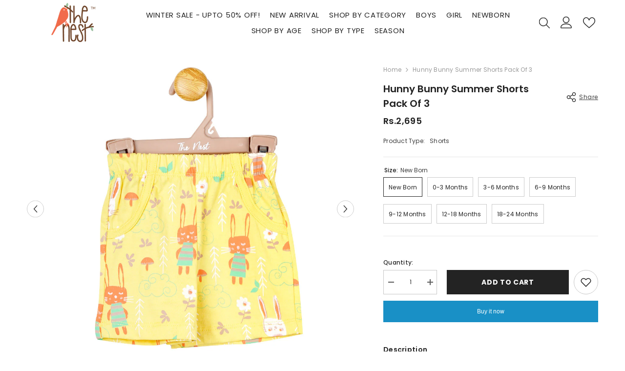

--- FILE ---
content_type: text/html; charset=utf-8
request_url: https://thenest.com.pk/products/bunny-summer-shorts-pack-of-3
body_size: 61520
content:
<!doctype html><html class="no-js" lang="en">
    <head> 
<script>
window.KiwiSizing = window.KiwiSizing === undefined ? {} : window.KiwiSizing;
KiwiSizing.shop = "the-nest-clothing.myshopify.com";


KiwiSizing.data = {
  collections: "327604502698,327605125290,327605223594,327604732074,327604928682,327198146730,327605026986,328270381226,328274706602,328271102122,327613841578,317649617066,293926797482,297015312554,328274313386,328274575530,326955237546,317720166570,327614103722,328273100970,327604371626,328274509994,326956515498,328273559722,294959349930,328274477226,328274641066",
  tags: "60-Off,AKGALLERIA,Baby_Boy,Bunny,Category-Boys,Sale-2025,Summer,Type_Shorts,Winter-clearance",
  product: "7971542630570",
  vendor: "The nest clothing",
  type: "Shorts",
  title: "Hunny Bunny Summer Shorts Pack of 3",
  images: ["\/\/thenest.com.pk\/cdn\/shop\/files\/DSC00910_66abe2cf-c7e6-48db-bebb-466ce3408efa.jpg?v=1754638474","\/\/thenest.com.pk\/cdn\/shop\/files\/DSC01039_f9b0f13e-d42c-4848-9d11-a04caa2dfab1.jpg?v=1754638474","\/\/thenest.com.pk\/cdn\/shop\/files\/DSC01047_96411487-cdfe-43c9-9ffd-b77c7117f858.jpg?v=1754638474"],
  options: [{"name":"Size","position":1,"values":["New Born","0-3 Months","3-6 Months","6-9 Months","9-12 Months","12-18 Months","18-24 Months"]}],
  variants: [{"id":45919839944874,"title":"New Born","option1":"New Born","option2":null,"option3":null,"sku":"8458","requires_shipping":true,"taxable":false,"featured_image":null,"available":true,"name":"Hunny Bunny Summer Shorts Pack of 3 - New Born","public_title":"New Born","options":["New Born"],"price":269500,"weight":130,"compare_at_price":null,"inventory_management":"shopify","barcode":"8458-New Born","requires_selling_plan":false,"selling_plan_allocations":[]},{"id":46474406559914,"title":"0-3 Months","option1":"0-3 Months","option2":null,"option3":null,"sku":"8459","requires_shipping":true,"taxable":false,"featured_image":null,"available":true,"name":"Hunny Bunny Summer Shorts Pack of 3 - 0-3 Months","public_title":"0-3 Months","options":["0-3 Months"],"price":296500,"weight":90,"compare_at_price":null,"inventory_management":"shopify","barcode":"8458-0-3 Months","requires_selling_plan":false,"selling_plan_allocations":[]},{"id":46474406592682,"title":"3-6 Months","option1":"3-6 Months","option2":null,"option3":null,"sku":"8460","requires_shipping":true,"taxable":false,"featured_image":null,"available":true,"name":"Hunny Bunny Summer Shorts Pack of 3 - 3-6 Months","public_title":"3-6 Months","options":["3-6 Months"],"price":296500,"weight":90,"compare_at_price":null,"inventory_management":"shopify","barcode":"8458-3-6 Months","requires_selling_plan":false,"selling_plan_allocations":[]},{"id":46474406625450,"title":"6-9 Months","option1":"6-9 Months","option2":null,"option3":null,"sku":"8461","requires_shipping":true,"taxable":false,"featured_image":null,"available":true,"name":"Hunny Bunny Summer Shorts Pack of 3 - 6-9 Months","public_title":"6-9 Months","options":["6-9 Months"],"price":296500,"weight":90,"compare_at_price":null,"inventory_management":"shopify","barcode":"8458-6-9 Months","requires_selling_plan":false,"selling_plan_allocations":[]},{"id":46474406658218,"title":"9-12 Months","option1":"9-12 Months","option2":null,"option3":null,"sku":"8462","requires_shipping":true,"taxable":false,"featured_image":null,"available":true,"name":"Hunny Bunny Summer Shorts Pack of 3 - 9-12 Months","public_title":"9-12 Months","options":["9-12 Months"],"price":296500,"weight":90,"compare_at_price":null,"inventory_management":"shopify","barcode":"8458-9-12 Months","requires_selling_plan":false,"selling_plan_allocations":[]},{"id":46474406690986,"title":"12-18 Months","option1":"12-18 Months","option2":null,"option3":null,"sku":"8463","requires_shipping":true,"taxable":false,"featured_image":null,"available":true,"name":"Hunny Bunny Summer Shorts Pack of 3 - 12-18 Months","public_title":"12-18 Months","options":["12-18 Months"],"price":296500,"weight":90,"compare_at_price":null,"inventory_management":"shopify","barcode":"8458-12-18 Months","requires_selling_plan":false,"selling_plan_allocations":[]},{"id":46474406723754,"title":"18-24 Months","option1":"18-24 Months","option2":null,"option3":null,"sku":"8464","requires_shipping":true,"taxable":false,"featured_image":null,"available":true,"name":"Hunny Bunny Summer Shorts Pack of 3 - 18-24 Months","public_title":"18-24 Months","options":["18-24 Months"],"price":296500,"weight":90,"compare_at_price":null,"inventory_management":"shopify","barcode":"8458-18-24 Months","requires_selling_plan":false,"selling_plan_allocations":[]}],
};

</script>
        <meta charset="utf-8">
        <meta http-equiv="X-UA-Compatible" content="IE=edge">
        <meta name="viewport" content="width=device-width,initial-scale=1">
        <meta name="theme-color" content="">
        <link rel="canonical" href="https://thenest.com.pk/products/bunny-summer-shorts-pack-of-3">
        <link rel="canonical" href="https://thenest.com.pk/products/bunny-summer-shorts-pack-of-3" canonical-shop-url="https://thenest.com.pk/"><link rel="shortcut icon" href="//thenest.com.pk/cdn/shop/files/favicon_32x32.png?v=1730447068" type="image/png"><link rel="preconnect" href="https://cdn.shopify.com" crossorigin>
        <title>Hunny Bunny Summer Shorts Pack of 3  &ndash; The Nest</title><meta name="description" content="Made with 100% cotton, these shorts are perfect for your little one&#39;s warm-weather wardrobe. Crafted from premium quality materials, they are gentle on delicate skin and offer maximum comfort for your baby&#39;s active adventures. With an elastic waistband, these shorts provide a secure fit while allowing for easy dressing">

<meta property="og:site_name" content="The Nest">
<meta property="og:url" content="https://thenest.com.pk/products/bunny-summer-shorts-pack-of-3">
<meta property="og:title" content="Hunny Bunny Summer Shorts Pack of 3">
<meta property="og:type" content="product">
<meta property="og:description" content="Made with 100% cotton, these shorts are perfect for your little one&#39;s warm-weather wardrobe. Crafted from premium quality materials, they are gentle on delicate skin and offer maximum comfort for your baby&#39;s active adventures. With an elastic waistband, these shorts provide a secure fit while allowing for easy dressing"><meta property="og:image" content="http://thenest.com.pk/cdn/shop/files/DSC00910_66abe2cf-c7e6-48db-bebb-466ce3408efa.jpg?v=1754638474">
  <meta property="og:image:secure_url" content="https://thenest.com.pk/cdn/shop/files/DSC00910_66abe2cf-c7e6-48db-bebb-466ce3408efa.jpg?v=1754638474">
  <meta property="og:image:width" content="1080">
  <meta property="og:image:height" content="1080"><meta property="og:price:amount" content="2,695">
  <meta property="og:price:currency" content="PKR"><meta name="twitter:card" content="summary_large_image">
<meta name="twitter:title" content="Hunny Bunny Summer Shorts Pack of 3">
<meta name="twitter:description" content="Made with 100% cotton, these shorts are perfect for your little one&#39;s warm-weather wardrobe. Crafted from premium quality materials, they are gentle on delicate skin and offer maximum comfort for your baby&#39;s active adventures. With an elastic waistband, these shorts provide a secure fit while allowing for easy dressing">

        <script>window.performance && window.performance.mark && window.performance.mark('shopify.content_for_header.start');</script><meta id="shopify-digital-wallet" name="shopify-digital-wallet" content="/62993531050/digital_wallets/dialog">
<link rel="alternate" type="application/json+oembed" href="https://thenest.com.pk/products/bunny-summer-shorts-pack-of-3.oembed">
<script async="async" src="/checkouts/internal/preloads.js?locale=en-PK"></script>
<script id="shopify-features" type="application/json">{"accessToken":"69244ad14c5e126a4a8eb058aec18ad8","betas":["rich-media-storefront-analytics"],"domain":"thenest.com.pk","predictiveSearch":true,"shopId":62993531050,"locale":"en"}</script>
<script>var Shopify = Shopify || {};
Shopify.shop = "the-nest-clothing.myshopify.com";
Shopify.locale = "en";
Shopify.currency = {"active":"PKR","rate":"1.0"};
Shopify.country = "PK";
Shopify.theme = {"name":"New Layout 28\/04\/25","id":136862892202,"schema_name":"Ella","schema_version":"6.5.2","theme_store_id":null,"role":"main"};
Shopify.theme.handle = "null";
Shopify.theme.style = {"id":null,"handle":null};
Shopify.cdnHost = "thenest.com.pk/cdn";
Shopify.routes = Shopify.routes || {};
Shopify.routes.root = "/";</script>
<script type="module">!function(o){(o.Shopify=o.Shopify||{}).modules=!0}(window);</script>
<script>!function(o){function n(){var o=[];function n(){o.push(Array.prototype.slice.apply(arguments))}return n.q=o,n}var t=o.Shopify=o.Shopify||{};t.loadFeatures=n(),t.autoloadFeatures=n()}(window);</script>
<script id="shop-js-analytics" type="application/json">{"pageType":"product"}</script>
<script defer="defer" async type="module" src="//thenest.com.pk/cdn/shopifycloud/shop-js/modules/v2/client.init-shop-cart-sync_BN7fPSNr.en.esm.js"></script>
<script defer="defer" async type="module" src="//thenest.com.pk/cdn/shopifycloud/shop-js/modules/v2/chunk.common_Cbph3Kss.esm.js"></script>
<script defer="defer" async type="module" src="//thenest.com.pk/cdn/shopifycloud/shop-js/modules/v2/chunk.modal_DKumMAJ1.esm.js"></script>
<script type="module">
  await import("//thenest.com.pk/cdn/shopifycloud/shop-js/modules/v2/client.init-shop-cart-sync_BN7fPSNr.en.esm.js");
await import("//thenest.com.pk/cdn/shopifycloud/shop-js/modules/v2/chunk.common_Cbph3Kss.esm.js");
await import("//thenest.com.pk/cdn/shopifycloud/shop-js/modules/v2/chunk.modal_DKumMAJ1.esm.js");

  window.Shopify.SignInWithShop?.initShopCartSync?.({"fedCMEnabled":true,"windoidEnabled":true});

</script>
<script>(function() {
  var isLoaded = false;
  function asyncLoad() {
    if (isLoaded) return;
    isLoaded = true;
    var urls = ["https:\/\/intg.snapchat.com\/shopify\/shopify-scevent-init.js?id=f5f6095e-a5e0-4887-a6ff-d2e5b7e30f87\u0026shop=the-nest-clothing.myshopify.com","https:\/\/omnisnippet1.com\/inShop\/Embed\/shopify.js?shop=the-nest-clothing.myshopify.com"];
    for (var i = 0; i < urls.length; i++) {
      var s = document.createElement('script');
      s.type = 'text/javascript';
      s.async = true;
      s.src = urls[i];
      var x = document.getElementsByTagName('script')[0];
      x.parentNode.insertBefore(s, x);
    }
  };
  if(window.attachEvent) {
    window.attachEvent('onload', asyncLoad);
  } else {
    window.addEventListener('load', asyncLoad, false);
  }
})();</script>
<script id="__st">var __st={"a":62993531050,"offset":18000,"reqid":"5879da8d-7606-4fdf-918f-a38c4cfa44e7-1770090351","pageurl":"thenest.com.pk\/products\/bunny-summer-shorts-pack-of-3","u":"8387646a58a5","p":"product","rtyp":"product","rid":7971542630570};</script>
<script>window.ShopifyPaypalV4VisibilityTracking = true;</script>
<script id="captcha-bootstrap">!function(){'use strict';const t='contact',e='account',n='new_comment',o=[[t,t],['blogs',n],['comments',n],[t,'customer']],c=[[e,'customer_login'],[e,'guest_login'],[e,'recover_customer_password'],[e,'create_customer']],r=t=>t.map((([t,e])=>`form[action*='/${t}']:not([data-nocaptcha='true']) input[name='form_type'][value='${e}']`)).join(','),a=t=>()=>t?[...document.querySelectorAll(t)].map((t=>t.form)):[];function s(){const t=[...o],e=r(t);return a(e)}const i='password',u='form_key',d=['recaptcha-v3-token','g-recaptcha-response','h-captcha-response',i],f=()=>{try{return window.sessionStorage}catch{return}},m='__shopify_v',_=t=>t.elements[u];function p(t,e,n=!1){try{const o=window.sessionStorage,c=JSON.parse(o.getItem(e)),{data:r}=function(t){const{data:e,action:n}=t;return t[m]||n?{data:e,action:n}:{data:t,action:n}}(c);for(const[e,n]of Object.entries(r))t.elements[e]&&(t.elements[e].value=n);n&&o.removeItem(e)}catch(o){console.error('form repopulation failed',{error:o})}}const l='form_type',E='cptcha';function T(t){t.dataset[E]=!0}const w=window,h=w.document,L='Shopify',v='ce_forms',y='captcha';let A=!1;((t,e)=>{const n=(g='f06e6c50-85a8-45c8-87d0-21a2b65856fe',I='https://cdn.shopify.com/shopifycloud/storefront-forms-hcaptcha/ce_storefront_forms_captcha_hcaptcha.v1.5.2.iife.js',D={infoText:'Protected by hCaptcha',privacyText:'Privacy',termsText:'Terms'},(t,e,n)=>{const o=w[L][v],c=o.bindForm;if(c)return c(t,g,e,D).then(n);var r;o.q.push([[t,g,e,D],n]),r=I,A||(h.body.append(Object.assign(h.createElement('script'),{id:'captcha-provider',async:!0,src:r})),A=!0)});var g,I,D;w[L]=w[L]||{},w[L][v]=w[L][v]||{},w[L][v].q=[],w[L][y]=w[L][y]||{},w[L][y].protect=function(t,e){n(t,void 0,e),T(t)},Object.freeze(w[L][y]),function(t,e,n,w,h,L){const[v,y,A,g]=function(t,e,n){const i=e?o:[],u=t?c:[],d=[...i,...u],f=r(d),m=r(i),_=r(d.filter((([t,e])=>n.includes(e))));return[a(f),a(m),a(_),s()]}(w,h,L),I=t=>{const e=t.target;return e instanceof HTMLFormElement?e:e&&e.form},D=t=>v().includes(t);t.addEventListener('submit',(t=>{const e=I(t);if(!e)return;const n=D(e)&&!e.dataset.hcaptchaBound&&!e.dataset.recaptchaBound,o=_(e),c=g().includes(e)&&(!o||!o.value);(n||c)&&t.preventDefault(),c&&!n&&(function(t){try{if(!f())return;!function(t){const e=f();if(!e)return;const n=_(t);if(!n)return;const o=n.value;o&&e.removeItem(o)}(t);const e=Array.from(Array(32),(()=>Math.random().toString(36)[2])).join('');!function(t,e){_(t)||t.append(Object.assign(document.createElement('input'),{type:'hidden',name:u})),t.elements[u].value=e}(t,e),function(t,e){const n=f();if(!n)return;const o=[...t.querySelectorAll(`input[type='${i}']`)].map((({name:t})=>t)),c=[...d,...o],r={};for(const[a,s]of new FormData(t).entries())c.includes(a)||(r[a]=s);n.setItem(e,JSON.stringify({[m]:1,action:t.action,data:r}))}(t,e)}catch(e){console.error('failed to persist form',e)}}(e),e.submit())}));const S=(t,e)=>{t&&!t.dataset[E]&&(n(t,e.some((e=>e===t))),T(t))};for(const o of['focusin','change'])t.addEventListener(o,(t=>{const e=I(t);D(e)&&S(e,y())}));const B=e.get('form_key'),M=e.get(l),P=B&&M;t.addEventListener('DOMContentLoaded',(()=>{const t=y();if(P)for(const e of t)e.elements[l].value===M&&p(e,B);[...new Set([...A(),...v().filter((t=>'true'===t.dataset.shopifyCaptcha))])].forEach((e=>S(e,t)))}))}(h,new URLSearchParams(w.location.search),n,t,e,['guest_login'])})(!0,!0)}();</script>
<script integrity="sha256-4kQ18oKyAcykRKYeNunJcIwy7WH5gtpwJnB7kiuLZ1E=" data-source-attribution="shopify.loadfeatures" defer="defer" src="//thenest.com.pk/cdn/shopifycloud/storefront/assets/storefront/load_feature-a0a9edcb.js" crossorigin="anonymous"></script>
<script data-source-attribution="shopify.dynamic_checkout.dynamic.init">var Shopify=Shopify||{};Shopify.PaymentButton=Shopify.PaymentButton||{isStorefrontPortableWallets:!0,init:function(){window.Shopify.PaymentButton.init=function(){};var t=document.createElement("script");t.src="https://thenest.com.pk/cdn/shopifycloud/portable-wallets/latest/portable-wallets.en.js",t.type="module",document.head.appendChild(t)}};
</script>
<script data-source-attribution="shopify.dynamic_checkout.buyer_consent">
  function portableWalletsHideBuyerConsent(e){var t=document.getElementById("shopify-buyer-consent"),n=document.getElementById("shopify-subscription-policy-button");t&&n&&(t.classList.add("hidden"),t.setAttribute("aria-hidden","true"),n.removeEventListener("click",e))}function portableWalletsShowBuyerConsent(e){var t=document.getElementById("shopify-buyer-consent"),n=document.getElementById("shopify-subscription-policy-button");t&&n&&(t.classList.remove("hidden"),t.removeAttribute("aria-hidden"),n.addEventListener("click",e))}window.Shopify?.PaymentButton&&(window.Shopify.PaymentButton.hideBuyerConsent=portableWalletsHideBuyerConsent,window.Shopify.PaymentButton.showBuyerConsent=portableWalletsShowBuyerConsent);
</script>
<script>
  function portableWalletsCleanup(e){e&&e.src&&console.error("Failed to load portable wallets script "+e.src);var t=document.querySelectorAll("shopify-accelerated-checkout .shopify-payment-button__skeleton, shopify-accelerated-checkout-cart .wallet-cart-button__skeleton"),e=document.getElementById("shopify-buyer-consent");for(let e=0;e<t.length;e++)t[e].remove();e&&e.remove()}function portableWalletsNotLoadedAsModule(e){e instanceof ErrorEvent&&"string"==typeof e.message&&e.message.includes("import.meta")&&"string"==typeof e.filename&&e.filename.includes("portable-wallets")&&(window.removeEventListener("error",portableWalletsNotLoadedAsModule),window.Shopify.PaymentButton.failedToLoad=e,"loading"===document.readyState?document.addEventListener("DOMContentLoaded",window.Shopify.PaymentButton.init):window.Shopify.PaymentButton.init())}window.addEventListener("error",portableWalletsNotLoadedAsModule);
</script>

<script type="module" src="https://thenest.com.pk/cdn/shopifycloud/portable-wallets/latest/portable-wallets.en.js" onError="portableWalletsCleanup(this)" crossorigin="anonymous"></script>
<script nomodule>
  document.addEventListener("DOMContentLoaded", portableWalletsCleanup);
</script>

<link id="shopify-accelerated-checkout-styles" rel="stylesheet" media="screen" href="https://thenest.com.pk/cdn/shopifycloud/portable-wallets/latest/accelerated-checkout-backwards-compat.css" crossorigin="anonymous">
<style id="shopify-accelerated-checkout-cart">
        #shopify-buyer-consent {
  margin-top: 1em;
  display: inline-block;
  width: 100%;
}

#shopify-buyer-consent.hidden {
  display: none;
}

#shopify-subscription-policy-button {
  background: none;
  border: none;
  padding: 0;
  text-decoration: underline;
  font-size: inherit;
  cursor: pointer;
}

#shopify-subscription-policy-button::before {
  box-shadow: none;
}

      </style>
<script id="sections-script" data-sections="header-navigation-plain,header-mobile" defer="defer" src="//thenest.com.pk/cdn/shop/t/22/compiled_assets/scripts.js?v=7074"></script>
<script>window.performance && window.performance.mark && window.performance.mark('shopify.content_for_header.end');</script>
        <style>@import url('https://fonts.googleapis.com/css?family=Poppins:300,300i,400,400i,500,500i,600,600i,700,700i,800,800i&display=swap');
                :root {
        --font-family-1: Poppins;
        --font-family-2: Poppins;

        /* Settings Body */--font-body-family: Poppins;--font-body-size: 12px;--font-body-weight: 400;--body-line-height: 22px;--body-letter-spacing: .02em;

        /* Settings Heading */--font-heading-family: Poppins;--font-heading-size: 16px;--font-heading-weight: 700;--font-heading-style: normal;--heading-line-height: 24px;--heading-letter-spacing: .05em;--heading-text-transform: uppercase;--heading-border-height: 2px;

        /* Menu Lv1 */--font-menu-lv1-family: Poppins;--font-menu-lv1-size: 14px;--font-menu-lv1-weight: 700;--menu-lv1-line-height: 22px;--menu-lv1-letter-spacing: .05em;--menu-lv1-text-transform: uppercase;

        /* Menu Lv2 */--font-menu-lv2-family: Poppins;--font-menu-lv2-size: 12px;--font-menu-lv2-weight: 400;--menu-lv2-line-height: 22px;--menu-lv2-letter-spacing: .02em;--menu-lv2-text-transform: capitalize;

        /* Menu Lv3 */--font-menu-lv3-family: Poppins;--font-menu-lv3-size: 12px;--font-menu-lv3-weight: 400;--menu-lv3-line-height: 22px;--menu-lv3-letter-spacing: .02em;--menu-lv3-text-transform: capitalize;

        /* Mega Menu Lv2 */--font-mega-menu-lv2-family: Poppins;--font-mega-menu-lv2-size: 12px;--font-mega-menu-lv2-weight: 600;--font-mega-menu-lv2-style: normal;--mega-menu-lv2-line-height: 22px;--mega-menu-lv2-letter-spacing: .02em;--mega-menu-lv2-text-transform: uppercase;

        /* Mega Menu Lv3 */--font-mega-menu-lv3-family: Poppins;--font-mega-menu-lv3-size: 12px;--font-mega-menu-lv3-weight: 400;--mega-menu-lv3-line-height: 22px;--mega-menu-lv3-letter-spacing: .02em;--mega-menu-lv3-text-transform: capitalize;

        /* Product Card Title */--product-title-font: Poppins;--product-title-font-size : 12px;--product-title-font-weight : 400;--product-title-line-height: 22px;--product-title-letter-spacing: .02em;--product-title-line-text : 2;--product-title-text-transform : capitalize;--product-title-margin-bottom: 10px;

        /* Product Card Vendor */--product-vendor-font: Poppins;--product-vendor-font-size : 12px;--product-vendor-font-weight : 400;--product-vendor-font-style : normal;--product-vendor-line-height: 22px;--product-vendor-letter-spacing: .02em;--product-vendor-text-transform : uppercase;--product-vendor-margin-bottom: 0px;--product-vendor-margin-top: 0px;

        /* Product Card Price */--product-price-font: Poppins;--product-price-font-size : 14px;--product-price-font-weight : 600;--product-price-line-height: 22px;--product-price-letter-spacing: .02em;--product-price-margin-top: 0px;--product-price-margin-bottom: 13px;

        /* Product Card Badge */--badge-font: Poppins;--badge-font-size : 12px;--badge-font-weight : 400;--badge-text-transform : capitalize;--badge-letter-spacing: .02em;--badge-line-height: 20px;--badge-border-radius: 0px;--badge-padding-top: 0px;--badge-padding-bottom: 0px;--badge-padding-left-right: 8px;--badge-postion-top: 0px;--badge-postion-left-right: 0px;

        /* Product Quickview */
        --product-quickview-font-size : 12px; --product-quickview-line-height: 23px; --product-quickview-border-radius: 1px; --product-quickview-padding-top: 0px; --product-quickview-padding-bottom: 0px; --product-quickview-padding-left-right: 7px; --product-quickview-sold-out-product: #e95144;--product-quickview-box-shadow: none;/* Blog Card Tile */--blog-title-font: Poppins;--blog-title-font-size : 20px; --blog-title-font-weight : 700; --blog-title-line-height: 29px; --blog-title-letter-spacing: .09em; --blog-title-text-transform : uppercase;

        /* Blog Card Info (Date, Author) */--blog-info-font: Poppins;--blog-info-font-size : 14px; --blog-info-font-weight : 400; --blog-info-line-height: 20px; --blog-info-letter-spacing: .02em; --blog-info-text-transform : uppercase;

        /* Button 1 */--btn-1-font-family: Poppins;--btn-1-font-size: 14px; --btn-1-font-weight: 700; --btn-1-text-transform: uppercase; --btn-1-line-height: 22px; --btn-1-letter-spacing: .05em; --btn-1-text-align: center; --btn-1-border-radius: 0px; --btn-1-border-width: 1px; --btn-1-border-style: solid; --btn-1-padding-top: 10px; --btn-1-padding-bottom: 10px; --btn-1-horizontal-length: 0px; --btn-1-vertical-length: 0px; --btn-1-blur-radius: 0px; --btn-1-spread: 0px;
        --btn-1-all-bg-opacity-hover: rgba(0, 0, 0, 0.5);--btn-1-inset: ;/* Button 2 */--btn-2-font-family: Poppins;--btn-2-font-size: 18px; --btn-2-font-weight: 700; --btn-2-text-transform: uppercase; --btn-2-line-height: 23px; --btn-2-letter-spacing: .05em; --btn-2-text-align: right; --btn-2-border-radius: 6px; --btn-2-border-width: 1px; --btn-2-border-style: solid; --btn-2-padding-top: 20px; --btn-2-padding-bottom: 20px; --btn-2-horizontal-length: 4px; --btn-2-vertical-length: 4px; --btn-2-blur-radius: 7px; --btn-2-spread: 0px;
        --btn-2-all-bg-opacity: rgba(25, 145, 226, 0.5);--btn-2-all-bg-opacity-hover: rgba(0, 0, 0, 0.5);--btn-2-inset: ;/* Button 3 */--btn-3-font-family: Poppins;--btn-3-font-size: 14px; --btn-3-font-weight: 700; --btn-3-text-transform: uppercase; --btn-3-line-height: 22px; --btn-3-letter-spacing: .05em; --btn-3-text-align: center; --btn-3-border-radius: 0px; --btn-3-border-width: 1px; --btn-3-border-style: solid; --btn-3-padding-top: 10px; --btn-3-padding-bottom: 10px; --btn-3-horizontal-length: 0px; --btn-3-vertical-length: 0px; --btn-3-blur-radius: 0px; --btn-3-spread: 0px;
        --btn-3-all-bg-opacity: rgba(0, 0, 0, 0.1);--btn-3-all-bg-opacity-hover: rgba(0, 0, 0, 0.1);--btn-3-inset: ;/* Footer Heading */--footer-heading-font-family: Poppins;--footer-heading-font-size : 15px; --footer-heading-font-weight : 600; --footer-heading-line-height : 22px; --footer-heading-letter-spacing : .05em; --footer-heading-text-transform : uppercase;

        /* Footer Link */--footer-link-font-family: Poppins;--footer-link-font-size : 12px; --footer-link-font-weight : ; --footer-link-line-height : 28px; --footer-link-letter-spacing : .02em; --footer-link-text-transform : capitalize;

        /* Page Title */--font-page-title-family: Poppins;--font-page-title-size: 20px; --font-page-title-weight: 700; --font-page-title-style: normal; --page-title-line-height: 20px; --page-title-letter-spacing: .05em; --page-title-text-transform: uppercase;

        /* Font Product Tab Title */
        --font-tab-type-1: Poppins; --font-tab-type-2: Poppins;

        /* Text Size */
        --text-size-font-size : 10px; --text-size-font-weight : 400; --text-size-line-height : 22px; --text-size-letter-spacing : 0; --text-size-text-transform : uppercase; --text-size-color : #787878;

        /* Font Weight */
        --font-weight-normal: 400; --font-weight-medium: 500; --font-weight-semibold: 600; --font-weight-bold: 700; --font-weight-bolder: 800; --font-weight-black: 900;

        /* Radio Button */
        --form-label-checkbox-before-bg: #fff; --form-label-checkbox-before-border: #cecece; --form-label-checkbox-before-bg-checked: #000;

        /* Conatiner */
        --body-custom-width-container: 1600px;

        /* Layout Boxed */
        --color-background-layout-boxed: #f8f8f8;/* Arrow */
        --position-horizontal-slick-arrow: 0;

        /* General Color*/
        --color-text: #232323; --color-text2: #969696; --color-global: #232323; --color-white: #FFFFFF; --color-grey: #868686; --color-black: #202020; --color-base-text-rgb: 35, 35, 35; --color-base-text2-rgb: 150, 150, 150; --color-background: #ffffff; --color-background-rgb: 255, 255, 255; --color-background-overylay: rgba(255, 255, 255, 0.9); --color-base-accent-text: ; --color-base-accent-1: ; --color-base-accent-2: ; --color-link: #232323; --color-link-hover: #232323; --color-error: #D93333; --color-error-bg: #FCEEEE; --color-success: #5A5A5A; --color-success-bg: #DFF0D8; --color-info: #202020; --color-info-bg: #FFF2DD; --color-link-underline: rgba(35, 35, 35, 0.5); --color-breadcrumb: #999999; --colors-breadcrumb-hover: #232323;--colors-breadcrumb-active: #999999; --border-global: #e6e6e6; --bg-global: #fafafa; --bg-planceholder: #fafafa; --color-warning: #fff; --bg-warning: #e0b252; --color-background-10 : #e9e9e9; --color-background-20 : #d3d3d3; --color-background-30 : #bdbdbd; --color-background-50 : #919191; --color-background-global : #919191;

        /* Arrow Color */
        --arrow-color: #323232; --arrow-background-color: #fff; --arrow-border-color: #ccc;--arrow-color-hover: #323232;--arrow-background-color-hover: #f8f8f8;--arrow-border-color-hover: #f8f8f8;--arrow-width: 35px;--arrow-height: 35px;--arrow-size: px;--arrow-size-icon: 17px;--arrow-border-radius: 50%;--arrow-border-width: 1px;--arrow-width-half: -17px;

        /* Pagination Color */
        --pagination-item-color: #3c3c3c; --pagination-item-color-active: #3c3c3c; --pagination-item-bg-color: #fff;--pagination-item-bg-color-active: #fff;--pagination-item-border-color: #fff;--pagination-item-border-color-active: #ffffff;--pagination-arrow-color: #3c3c3c;--pagination-arrow-color-active: #3c3c3c;--pagination-arrow-bg-color: #fff;--pagination-arrow-bg-color-active: #fff;--pagination-arrow-border-color: #fff;--pagination-arrow-border-color-active: #fff;

        /* Dots Color */
        --dots-color: transparent;--dots-border-color: #323232;--dots-color-active: #323232;--dots-border-color-active: #323232;--dots-style2-background-opacity: #00000050;--dots-width: 12px;--dots-height: 12px;

        /* Button Color */
        --btn-1-color: #FFFFFF;--btn-1-bg: #232323;--btn-1-border: #232323;--btn-1-color-hover: #232323;--btn-1-bg-hover: #ffffff;--btn-1-border-hover: #232323;
        --btn-2-color: #232323;--btn-2-bg: #FFFFFF;--btn-2-border: #727272;--btn-2-color-hover: #FFFFFF;--btn-2-bg-hover: #232323;--btn-2-border-hover: #232323;
        --btn-3-color: #FFFFFF;--btn-3-bg: #e9514b;--btn-3-border: #e9514b;--btn-3-color-hover: #ffffff;--btn-3-bg-hover: #e9514b;--btn-3-border-hover: #e9514b;
        --anchor-transition: all ease .3s;--bg-white: #ffffff;--bg-black: #000000;--bg-grey: #808080;--icon: var(--color-text);--text-cart: #3c3c3c;--duration-short: 100ms;--duration-default: 350ms;--duration-long: 500ms;--form-input-bg: #ffffff;--form-input-border: #c7c7c7;--form-input-color: #232323;--form-input-placeholder: #868686;--form-label: #232323;

        --new-badge-color: #232323;--new-badge-bg: #FFFFFF;--sale-badge-color: #ffffff;--sale-badge-bg: #e95144;--sold-out-badge-color: #ffffff;--sold-out-badge-bg: #c1c1c1;--custom-badge-color: #ffffff;--custom-badge-bg: #ffbb49;--bundle-badge-color: #ffffff;--bundle-badge-bg: #232323;
        
        --product-title-color : #232323;--product-title-color-hover : #232323;--product-vendor-color : #969696;--product-price-color : #232323;--product-sale-price-color : #e95144;--product-compare-price-color : #969696;--product-review-full-color : #000000;--product-review-empty-color : #A4A4A4;

        --product-swatch-border : #cbcbcb;--product-swatch-border-active : #232323;--product-swatch-width : 40px;--product-swatch-height : 40px;--product-swatch-border-radius : 0px;--product-swatch-color-width : 40px;--product-swatch-color-height : 40px;--product-swatch-color-border-radius : 20px;

        --product-wishlist-color : #000000;--product-wishlist-bg : #ffffff;--product-wishlist-border : transparent;--product-wishlist-color-added : #ffffff;--product-wishlist-bg-added : #000000;--product-wishlist-border-added : transparent;--product-compare-color : #000000;--product-compare-bg : #FFFFFF;--product-compare-color-added : #D12442; --product-compare-bg-added : #FFFFFF; --product-hot-stock-text-color : #d62828; --product-quick-view-color : #000000; --product-cart-image-fit : contain; --product-title-variant-font-size: 16px;--product-quick-view-bg : #FFFFFF;--product-quick-view-bg-above-button: rgba(255, 255, 255, 0.7);--product-quick-view-color-hover : #FFFFFF;--product-quick-view-bg-hover : #000000;--product-action-color : #232323;--product-action-bg : #ffffff;--product-action-border : #000000;--product-action-color-hover : #FFFFFF;--product-action-bg-hover : #232323;--product-action-border-hover : #232323;

        /* Multilevel Category Filter */
        --color-label-multiLevel-categories: #232323;--bg-label-multiLevel-categories: #fff;--color-button-multiLevel-categories: #fff;--bg-button-multiLevel-categories: #ff8b21;--border-button-multiLevel-categories: transparent;--hover-color-button-multiLevel-categories: #fff;--hover-bg-button-multiLevel-categories: #ff8b21;--cart-item-bg : #ffffff;--cart-item-border : #e8e8e8;--cart-item-border-width : 1px;--cart-item-border-style : solid;--w-product-swatch-custom: 30px;--h-product-swatch-custom: 30px;--w-product-swatch-custom-mb: 20px;--h-product-swatch-custom-mb: 20px;--font-size-product-swatch-more: 12px;--swatch-border : #cbcbcb;--swatch-border-active : #232323;

        --variant-size: #232323;--variant-size-border: #e7e7e7;--variant-size-bg: #ffffff;--variant-size-hover: #ffffff;--variant-size-border-hover: #232323;--variant-size-bg-hover: #232323;--variant-bg : #ffffff; --variant-color : #232323; --variant-bg-active : #ffffff; --variant-color-active : #232323;

        --fontsize-text-social: 12px;
        --page-content-distance: 64px;--sidebar-content-distance: 40px;--button-transition-ease: cubic-bezier(.25,.46,.45,.94);

        /* Loading Spinner Color */
        --spinner-top-color: #fc0; --spinner-right-color: #4dd4c6; --spinner-bottom-color: #f00; --spinner-left-color: #f6f6f6;

        /* Product Card Marquee */
        --product-marquee-background-color: ;--product-marquee-text-color: #FFFFFF;--product-marquee-text-size: 14px;--product-marquee-text-mobile-size: 14px;--product-marquee-text-weight: 400;--product-marquee-text-transform: none;--product-marquee-text-style: italic;--product-marquee-speed: ; --product-marquee-line-height: calc(var(--product-marquee-text-mobile-size) * 1.5);
    }
</style>
        <link href="//thenest.com.pk/cdn/shop/t/22/assets/base.css?v=145734351971251172071745856856" rel="stylesheet" type="text/css" media="all" />
<link href="//thenest.com.pk/cdn/shop/t/22/assets/custom.css?v=7138925932486732671745856858" rel="stylesheet" type="text/css" media="all" />
<link href="//thenest.com.pk/cdn/shop/t/22/assets/animated.css?v=118618079748618006641745856856" rel="stylesheet" type="text/css" media="all" />
<link href="//thenest.com.pk/cdn/shop/t/22/assets/component-card.css?v=178976850704950652081745856857" rel="stylesheet" type="text/css" media="all" />
<link href="//thenest.com.pk/cdn/shop/t/22/assets/component-loading-overlay.css?v=41789740389909582121745856857" rel="stylesheet" type="text/css" media="all" />
<link href="//thenest.com.pk/cdn/shop/t/22/assets/component-loading-banner.css?v=66575024453840146421745856857" rel="stylesheet" type="text/css" media="all" />
<link href="//thenest.com.pk/cdn/shop/t/22/assets/component-quick-cart.css?v=111677929301119732291745856858" rel="stylesheet" type="text/css" media="all" />
<link rel="stylesheet" href="//thenest.com.pk/cdn/shop/t/22/assets/vendor.css?v=164616260963476715651745856859" media="print" onload="this.media='all'">
<noscript><link href="//thenest.com.pk/cdn/shop/t/22/assets/vendor.css?v=164616260963476715651745856859" rel="stylesheet" type="text/css" media="all" /></noscript>



<link href="//thenest.com.pk/cdn/shop/t/22/assets/component-predictive-search.css?v=104537003445991516671745856857" rel="stylesheet" type="text/css" media="all" />
<link rel="stylesheet" href="//thenest.com.pk/cdn/shop/t/22/assets/component-newsletter.css?v=54058530822278129331745856857" media="print" onload="this.media='all'">
<link rel="stylesheet" href="//thenest.com.pk/cdn/shop/t/22/assets/component-slider.css?v=37888473738646685221745856858" media="print" onload="this.media='all'">
<link rel="stylesheet" href="//thenest.com.pk/cdn/shop/t/22/assets/component-list-social.css?v=102044711114163579551745856857" media="print" onload="this.media='all'"><noscript><link href="//thenest.com.pk/cdn/shop/t/22/assets/component-newsletter.css?v=54058530822278129331745856857" rel="stylesheet" type="text/css" media="all" /></noscript>
<noscript><link href="//thenest.com.pk/cdn/shop/t/22/assets/component-slider.css?v=37888473738646685221745856858" rel="stylesheet" type="text/css" media="all" /></noscript>
<noscript><link href="//thenest.com.pk/cdn/shop/t/22/assets/component-list-social.css?v=102044711114163579551745856857" rel="stylesheet" type="text/css" media="all" /></noscript>

<style type="text/css">
	.nav-title-mobile {display: none;}.list-menu--disclosure{display: none;position: absolute;min-width: 100%;width: 22rem;background-color: var(--bg-white);box-shadow: 0 1px 4px 0 rgb(0 0 0 / 15%);padding: 5px 0 5px 20px;opacity: 0;visibility: visible;pointer-events: none;transition: opacity var(--duration-default) ease, transform var(--duration-default) ease;}.list-menu--disclosure-2{margin-left: calc(100% - 15px);z-index: 2;top: -5px;}.list-menu--disclosure:focus {outline: none;}.list-menu--disclosure.localization-selector {max-height: 18rem;overflow: auto;width: 10rem;padding: 0.5rem;}.js menu-drawer > details > summary::before, .js menu-drawer > details[open]:not(.menu-opening) > summary::before {content: '';position: absolute;cursor: default;width: 100%;height: calc(100vh - 100%);height: calc(var(--viewport-height, 100vh) - (var(--header-bottom-position, 100%)));top: 100%;left: 0;background: var(--color-foreground-50);opacity: 0;visibility: hidden;z-index: 2;transition: opacity var(--duration-default) ease,visibility var(--duration-default) ease;}menu-drawer > details[open] > summary::before {visibility: visible;opacity: 1;}.menu-drawer {position: absolute;transform: translateX(-100%);visibility: hidden;z-index: 3;left: 0;top: 100%;width: 100%;max-width: calc(100vw - 4rem);padding: 0;border: 0.1rem solid var(--color-background-10);border-left: 0;border-bottom: 0;background-color: var(--bg-white);overflow-x: hidden;}.js .menu-drawer {height: calc(100vh - 100%);height: calc(var(--viewport-height, 100vh) - (var(--header-bottom-position, 100%)));}.js details[open] > .menu-drawer, .js details[open] > .menu-drawer__submenu {transition: transform var(--duration-default) ease, visibility var(--duration-default) ease;}.no-js details[open] > .menu-drawer, .js details[open].menu-opening > .menu-drawer, details[open].menu-opening > .menu-drawer__submenu {transform: translateX(0);visibility: visible;}@media screen and (min-width: 750px) {.menu-drawer {width: 40rem;}.no-js .menu-drawer {height: auto;}}.menu-drawer__inner-container {position: relative;height: 100%;}.menu-drawer__navigation-container {display: grid;grid-template-rows: 1fr auto;align-content: space-between;overflow-y: auto;height: 100%;}.menu-drawer__navigation {padding: 0 0 5.6rem 0;}.menu-drawer__inner-submenu {height: 100%;overflow-x: hidden;overflow-y: auto;}.no-js .menu-drawer__navigation {padding: 0;}.js .menu-drawer__menu li {width: 100%;border-bottom: 1px solid #e6e6e6;overflow: hidden;}.menu-drawer__menu-item{line-height: var(--body-line-height);letter-spacing: var(--body-letter-spacing);padding: 10px 20px 10px 15px;cursor: pointer;display: flex;align-items: center;justify-content: space-between;}.menu-drawer__menu-item .label{display: inline-block;vertical-align: middle;font-size: calc(var(--font-body-size) - 4px);font-weight: var(--font-weight-normal);letter-spacing: var(--body-letter-spacing);height: 20px;line-height: 20px;margin: 0 0 0 10px;padding: 0 5px;text-transform: uppercase;text-align: center;position: relative;}.menu-drawer__menu-item .label:before{content: "";position: absolute;border: 5px solid transparent;top: 50%;left: -9px;transform: translateY(-50%);}.menu-drawer__menu-item > .icon{width: 24px;height: 24px;margin: 0 10px 0 0;}.menu-drawer__menu-item > .symbol {position: absolute;right: 20px;top: 50%;transform: translateY(-50%);display: flex;align-items: center;justify-content: center;font-size: 0;pointer-events: none;}.menu-drawer__menu-item > .symbol .icon{width: 14px;height: 14px;opacity: .6;}.menu-mobile-icon .menu-drawer__menu-item{justify-content: flex-start;}.no-js .menu-drawer .menu-drawer__menu-item > .symbol {display: none;}.js .menu-drawer__submenu {position: absolute;top: 0;width: 100%;bottom: 0;left: 0;background-color: var(--bg-white);z-index: 1;transform: translateX(100%);visibility: hidden;}.js .menu-drawer__submenu .menu-drawer__submenu {overflow-y: auto;}.menu-drawer__close-button {display: block;width: 100%;padding: 10px 15px;background-color: transparent;border: none;background: #f6f8f9;position: relative;}.menu-drawer__close-button .symbol{position: absolute;top: auto;left: 20px;width: auto;height: 22px;z-index: 10;display: flex;align-items: center;justify-content: center;font-size: 0;pointer-events: none;}.menu-drawer__close-button .icon {display: inline-block;vertical-align: middle;width: 18px;height: 18px;transform: rotate(180deg);}.menu-drawer__close-button .text{max-width: calc(100% - 50px);white-space: nowrap;overflow: hidden;text-overflow: ellipsis;display: inline-block;vertical-align: top;width: 100%;margin: 0 auto;}.no-js .menu-drawer__close-button {display: none;}.menu-drawer__utility-links {padding: 2rem;}.menu-drawer__account {display: inline-flex;align-items: center;text-decoration: none;padding: 1.2rem;margin-left: -1.2rem;font-size: 1.4rem;}.menu-drawer__account .icon-account {height: 2rem;width: 2rem;margin-right: 1rem;}.menu-drawer .list-social {justify-content: flex-start;margin-left: -1.25rem;margin-top: 2rem;}.menu-drawer .list-social:empty {display: none;}.menu-drawer .list-social__link {padding: 1.3rem 1.25rem;}

	/* Style General */
	.d-block{display: block}.d-inline-block{display: inline-block}.d-flex{display: flex}.d-none {display: none}.d-grid{display: grid}.ver-alg-mid {vertical-align: middle}.ver-alg-top{vertical-align: top}
	.flex-jc-start{justify-content:flex-start}.flex-jc-end{justify-content:flex-end}.flex-jc-center{justify-content:center}.flex-jc-between{justify-content:space-between}.flex-jc-stretch{justify-content:stretch}.flex-align-start{align-items: flex-start}.flex-align-center{align-items: center}.flex-align-end{align-items: flex-end}.flex-align-stretch{align-items:stretch}.flex-wrap{flex-wrap: wrap}.flex-nowrap{flex-wrap: nowrap}.fd-row{flex-direction:row}.fd-row-reverse{flex-direction:row-reverse}.fd-column{flex-direction:column}.fd-column-reverse{flex-direction:column-reverse}.fg-0{flex-grow:0}.fs-0{flex-shrink:0}.gap-15{gap:15px}.gap-30{gap:30px}.gap-col-30{column-gap:30px}
	.p-relative{position:relative}.p-absolute{position:absolute}.p-static{position:static}.p-fixed{position:fixed;}
	.zi-1{z-index:1}.zi-2{z-index:2}.zi-3{z-index:3}.zi-5{z-index:5}.zi-6{z-index:6}.zi-7{z-index:7}.zi-9{z-index:9}.zi-10{z-index:10}.zi-99{z-index:99} .zi-100{z-index:100} .zi-101{z-index:101}
	.top-0{top:0}.top-100{top:100%}.top-auto{top:auto}.left-0{left:0}.left-auto{left:auto}.right-0{right:0}.right-auto{right:auto}.bottom-0{bottom:0}
	.middle-y{top:50%;transform:translateY(-50%)}.middle-x{left:50%;transform:translateX(-50%)}
	.opacity-0{opacity:0}.opacity-1{opacity:1}
	.o-hidden{overflow:hidden}.o-visible{overflow:visible}.o-unset{overflow:unset}.o-x-hidden{overflow-x:hidden}.o-y-auto{overflow-y:auto;}
	.pt-0{padding-top:0}.pt-2{padding-top:2px}.pt-5{padding-top:5px}.pt-10{padding-top:10px}.pt-10-imp{padding-top:10px !important}.pt-12{padding-top:12px}.pt-16{padding-top:16px}.pt-20{padding-top:20px}.pt-24{padding-top:24px}.pt-30{padding-top:30px}.pt-32{padding-top:32px}.pt-36{padding-top:36px}.pt-48{padding-top:48px}.pb-0{padding-bottom:0}.pb-5{padding-bottom:5px}.pb-10{padding-bottom:10px}.pb-10-imp{padding-bottom:10px !important}.pb-12{padding-bottom:12px}.pb-15{padding-bottom:15px}.pb-16{padding-bottom:16px}.pb-18{padding-bottom:18px}.pb-20{padding-bottom:20px}.pb-24{padding-bottom:24px}.pb-32{padding-bottom:32px}.pb-40{padding-bottom:40px}.pb-48{padding-bottom:48px}.pb-50{padding-bottom:50px}.pb-80{padding-bottom:80px}.pb-84{padding-bottom:84px}.pr-0{padding-right:0}.pr-5{padding-right: 5px}.pr-10{padding-right:10px}.pr-20{padding-right:20px}.pr-24{padding-right:24px}.pr-30{padding-right:30px}.pr-36{padding-right:36px}.pr-80{padding-right:80px}.pl-0{padding-left:0}.pl-12{padding-left:12px}.pl-20{padding-left:20px}.pl-24{padding-left:24px}.pl-36{padding-left:36px}.pl-48{padding-left:48px}.pl-52{padding-left:52px}.pl-80{padding-left:80px}.p-zero{padding:0}
	.m-lr-auto{margin:0 auto}.m-zero{margin:0}.ml-auto{margin-left:auto}.ml-0{margin-left:0}.ml-5{margin-left:5px}.ml-15{margin-left:15px}.ml-20{margin-left:20px}.ml-30{margin-left:30px}.mr-auto{margin-right:auto}.mr-0{margin-right:0}.mr-5{margin-right:5px}.mr-10{margin-right:10px}.mr-20{margin-right:20px}.mr-30{margin-right:30px}.mt-0{margin-top: 0}.mt-10{margin-top: 10px}.mt-15{margin-top: 15px}.mt-20{margin-top: 20px}.mt-25{margin-top: 25px}.mt-30{margin-top: 30px}.mt-40{margin-top: 40px}.mt-45{margin-top: 45px}.mb-0{margin-bottom: 0}.mb-5{margin-bottom: 5px}.mb-10{margin-bottom: 10px}.mb-15{margin-bottom: 15px}.mb-18{margin-bottom: 18px}.mb-20{margin-bottom: 20px}.mb-30{margin-bottom: 30px}
	.h-0{height:0}.h-100{height:100%}.h-100v{height:100vh}.h-auto{height:auto}.mah-100{max-height:100%}.mih-15{min-height: 15px}.mih-none{min-height: unset}.lih-15{line-height: 15px}
	.w-50pc{width:50%}.w-100{width:100%}.w-100v{width:100vw}.maw-100{max-width:100%}.maw-300{max-width:300px}.maw-480{max-width: 480px}.maw-780{max-width: 780px}.w-auto{width:auto}.minw-auto{min-width: auto}.min-w-100{min-width: 100px}
	.float-l{float:left}.float-r{float:right}
	.b-zero{border:none}.br-50p{border-radius:50%}.br-zero{border-radius:0}.br-2{border-radius:2px}.bg-none{background: none}
	.stroke-w-0{stroke-width: 0px}.stroke-w-1h{stroke-width: 0.5px}.stroke-w-1{stroke-width: 1px}.stroke-w-3{stroke-width: 3px}.stroke-w-5{stroke-width: 5px}.stroke-w-7 {stroke-width: 7px}.stroke-w-10 {stroke-width: 10px}.stroke-w-12 {stroke-width: 12px}.stroke-w-15 {stroke-width: 15px}.stroke-w-20 {stroke-width: 20px}.stroke-w-25 {stroke-width: 25px}.stroke-w-30{stroke-width: 30px}.stroke-w-32 {stroke-width: 32px}.stroke-w-40 {stroke-width: 40px}
	.w-21{width: 21px}.w-23{width: 23px}.w-24{width: 24px}.h-22{height: 22px}.h-23{height: 23px}.h-24{height: 24px}.w-h-16{width: 16px;height: 16px}.w-h-17{width: 17px;height: 17px}.w-h-18 {width: 18px;height: 18px}.w-h-19{width: 19px;height: 19px}.w-h-20 {width: 20px;height: 20px}.w-h-21{width: 21px;height: 21px}.w-h-22 {width: 22px;height: 22px}.w-h-23{width: 23px;height: 23px}.w-h-24 {width: 24px;height: 24px}.w-h-25 {width: 25px;height: 25px}.w-h-26 {width: 26px;height: 26px}.w-h-27 {width: 27px;height: 27px}.w-h-28 {width: 28px;height: 28px}.w-h-29 {width: 29px;height: 29px}.w-h-30 {width: 30px;height: 30px}.w-h-31 {width: 31px;height: 31px}.w-h-32 {width: 32px;height: 32px}.w-h-33 {width: 33px;height: 33px}.w-h-34 {width: 34px;height: 34px}.w-h-35 {width: 35px;height: 35px}.w-h-36 {width: 36px;height: 36px}.w-h-37 {width: 37px;height: 37px}
	.txt-d-none{text-decoration:none}.txt-d-underline{text-decoration:underline}.txt-u-o-1{text-underline-offset: 1px}.txt-u-o-2{text-underline-offset: 2px}.txt-u-o-3{text-underline-offset: 3px}.txt-u-o-4{text-underline-offset: 4px}.txt-u-o-5{text-underline-offset: 5px}.txt-u-o-6{text-underline-offset: 6px}.txt-u-o-8{text-underline-offset: 8px}.txt-u-o-12{text-underline-offset: 12px}.txt-t-up{text-transform:uppercase}.txt-t-cap{text-transform:capitalize}
	.ft-0{font-size: 0}.ft-16{font-size: 16px}.ls-0{letter-spacing: 0}.ls-02{letter-spacing: 0.2em}.ls-05{letter-spacing: 0.5em}.ft-i{font-style: italic}
	.button-effect svg{transition: 0.3s}.button-effect:hover svg{transform: rotate(180deg)}
	.icon-effect:hover svg {transform: scale(1.15)}.icon-effect:hover .icon-search-1 {transform: rotate(-90deg) scale(1.15)}
	.link-effect > span:after {content: "";position: absolute;bottom: -2px;left: 0;height: 1px;width: 100%;transform: scaleX(0);transition: transform var(--duration-default) ease-out;transform-origin: right}
	.link-effect > span:hover:after{transform: scaleX(1);transform-origin: left}
	@media (min-width: 1025px){
		.pl-lg-80{padding-left:80px}.pr-lg-80{padding-right:80px}
	}
</style>
        <script src="//thenest.com.pk/cdn/shop/t/22/assets/vendor.js?v=37601539231953232631745856859" type="text/javascript"></script>
<script src="//thenest.com.pk/cdn/shop/t/22/assets/global.js?v=46612764184384980251745856858" type="text/javascript"></script>
<script src="//thenest.com.pk/cdn/shop/t/22/assets/lazysizes.min.js?v=122719776364282065531745856859" type="text/javascript"></script>
<script src="//thenest.com.pk/cdn/shop/t/22/assets/predictive-search.js?v=44403290173806190591745856859" defer="defer"></script>

<script>
    window.lazySizesConfig = window.lazySizesConfig || {};
    lazySizesConfig.loadMode = 1;
    window.lazySizesConfig.init = false;
    lazySizes.init();

    window.rtl_slick = false;
    window.mobile_menu = 'default';
    window.money_format = 'Rs.{{amount_no_decimals}}';
    window.shop_currency = 'PKR';
    window.currencySymbol ="₨";
    window.show_multiple_currencies = true;
    window.routes = {
        root: '',
        cart: '/cart',
        cart_add_url: '/cart/add',
        cart_change_url: '/cart/change',
        cart_update_url: '/cart/update',
        collection_all: '/collections/all',
        predictive_search_url: '/search/suggest',
        search_url: '/search'
    }; 
    window.button_load_more = {
        default: `Show more`,
        loading: `Loading...`,
        view_all: `View All Collection`,
        no_more: `No More Product`
    };
    window.after_add_to_cart = {
        type: 'quick_cart',
        message: `is added to your shopping cart.`
    };
    window.variant_image_group_quick_view = false;
    window.quick_view = {
        show: true,
        show_mb: true
    };
    window.quick_shop = {
        show: false,
        see_details: `View Full Details`,
    };
    window.quick_cart = {
        show: true
    };
    window.cartStrings = {
        error: `There was an error while updating your cart. Please try again.`,
        quantityError: `You can only add [quantity] of this item to your cart.`,
        addProductOutQuantity: `You can only add [maxQuantity] of this product to your cart`,
        addProductOutQuantity2: `The quantity of this product is insufficient.`,
        cartErrorMessage: `Translation missing: en.sections.cart.cart_quantity_error_prefix`,
        soldoutText: `sold out`,
        alreadyText: `all`,
    };
    window.variantStrings = {
        addToCart: `Add to cart`,
        addingToCart: `Adding to cart...`,
        addedToCart: `Added to cart`,
        submit: `Submit`,
        soldOut: `Sold out`,
        unavailable: `Unavailable`,
        soldOut_message: `This variant is sold out!`,
        unavailable_message: `This variant is unavailable!`,
        addToCart_message: `You must select at least one products to add!`,
        select: `Select Options`,
        preOrder: `Pre-Order`,
        add: `Add`,
        unavailable_with_option: `[value] (Unavailable)`,
        hide_variants_unavailable: false
    };
    window.inventory_text = {
        hotStock: `Hurry up! only [inventory] left`,
        hotStock2: `Only [inventory] left in stock`,
        warningQuantity: `Maximum quantity: [inventory]`,
        inStock: `In Stock`,
        outOfStock: `Out Of Stock`,
        manyInStock: `Many In Stock`,
        show_options: `Show Variants`,
        hide_options: `Hide Variants`,
        adding : `Adding`,
        thank_you : `Thank You`,
        add_more : `Add More`,
        cart_feedback : `Added`
    };
    
    
        window.notify_me = {
            show: false
        };
    
    
    window.compare = {
        show: false,
        add: `Add To Compare`,
        added: `Added To Compare`,
        message: `You must select at least two products to compare!`
    };
    window.wishlist = {
        show: true,
        add: `Add to wishlist`,
        added: `Added to wishlist`,
        empty: `No product is added to your wishlist`,
        continue_shopping: `Continue Shopping`
    };
    window.pagination = {
        style: 1,
        next: `Next`,
        prev: `Prev`
    }
    window.review = {
        show: false,
        show_quick_view: true
    };
    window.countdown = {
        text: `11.11 Sale Ends in`,
        day: `D`,
        hour: `H`,
        min: `M`,
        sec: `S`,
        day_2: `Days`,
        hour_2: `Hours`,
        min_2: `Mins`,
        sec_2: `Secs`,
        days: `Days`,
        hours: `Hours`,
        mins: `Mins`,
        secs: `Secs`,
        d: `d`,
        h: `h`,
        m: `m`,
        s: `s`
    };
    window.customer_view = {
        text: `[number] customers are viewing this product`
    };

    
        window.arrows = {
            icon_next: `<button type="button" class="slick-next" aria-label="Next" role="button"><svg role="img" xmlns="http://www.w3.org/2000/svg" viewBox="0 0 24 24"><path d="M 7.75 1.34375 L 6.25 2.65625 L 14.65625 12 L 6.25 21.34375 L 7.75 22.65625 L 16.75 12.65625 L 17.34375 12 L 16.75 11.34375 Z"></path></svg></button>`,
            icon_prev: `<button type="button" class="slick-prev" aria-label="Previous" role="button"><svg role="img" xmlns="http://www.w3.org/2000/svg" viewBox="0 0 24 24"><path d="M 7.75 1.34375 L 6.25 2.65625 L 14.65625 12 L 6.25 21.34375 L 7.75 22.65625 L 16.75 12.65625 L 17.34375 12 L 16.75 11.34375 Z"></path></svg></button>`
        }
    

    window.dynamic_browser_title = {
        show: true,
        text: ''
    };
    
    window.show_more_btn_text = {
        show_more: `Show More`,
        show_less: `Show Less`,
        show_all: `Show All`,
    };

    function getCookie(cname) {
        let name = cname + "=";
        let decodedCookie = decodeURIComponent(document.cookie);
        let ca = decodedCookie.split(';');
        for(let i = 0; i <ca.length; i++) {
          let c = ca[i];
          while (c.charAt(0) == ' ') {
            c = c.substring(1);
          }
          if (c.indexOf(name) == 0) {
            return c.substring(name.length, c.length);
          }
        }
        return "";
    }
    
    const cookieAnnouncemenClosed = getCookie('announcement');
    window.announcementClosed = cookieAnnouncemenClosed === 'closed'
</script>

        <script>document.documentElement.className = document.documentElement.className.replace('no-js', 'js');</script><!-- BEGIN app block: shopify://apps/judge-me-reviews/blocks/judgeme_core/61ccd3b1-a9f2-4160-9fe9-4fec8413e5d8 --><!-- Start of Judge.me Core -->






<link rel="dns-prefetch" href="https://cdnwidget.judge.me">
<link rel="dns-prefetch" href="https://cdn.judge.me">
<link rel="dns-prefetch" href="https://cdn1.judge.me">
<link rel="dns-prefetch" href="https://api.judge.me">

<script data-cfasync='false' class='jdgm-settings-script'>window.jdgmSettings={"pagination":5,"disable_web_reviews":false,"badge_no_review_text":"No reviews","badge_n_reviews_text":"{{ n }} review/reviews","badge_star_color":"#e95144","hide_badge_preview_if_no_reviews":true,"badge_hide_text":false,"enforce_center_preview_badge":false,"widget_title":"Customer Reviews","widget_open_form_text":"Write a review","widget_close_form_text":"Cancel review","widget_refresh_page_text":"Refresh page","widget_summary_text":"Based on {{ number_of_reviews }} review/reviews","widget_no_review_text":"Be the first to write a review","widget_name_field_text":"Display name","widget_verified_name_field_text":"Verified Name (public)","widget_name_placeholder_text":"Display name","widget_required_field_error_text":"This field is required.","widget_email_field_text":"Email address","widget_verified_email_field_text":"Verified Email (private, can not be edited)","widget_email_placeholder_text":"Your email address","widget_email_field_error_text":"Please enter a valid email address.","widget_rating_field_text":"Rating","widget_review_title_field_text":"Review Title","widget_review_title_placeholder_text":"Give your review a title","widget_review_body_field_text":"Review content","widget_review_body_placeholder_text":"Start writing here...","widget_pictures_field_text":"Picture/Video (optional)","widget_submit_review_text":"Submit Review","widget_submit_verified_review_text":"Submit Verified Review","widget_submit_success_msg_with_auto_publish":"Thank you! Please refresh the page in a few moments to see your review. You can remove or edit your review by logging into \u003ca href='https://judge.me/login' target='_blank' rel='nofollow noopener'\u003eJudge.me\u003c/a\u003e","widget_submit_success_msg_no_auto_publish":"Thank you! Your review will be published as soon as it is approved by the shop admin. You can remove or edit your review by logging into \u003ca href='https://judge.me/login' target='_blank' rel='nofollow noopener'\u003eJudge.me\u003c/a\u003e","widget_show_default_reviews_out_of_total_text":"Showing {{ n_reviews_shown }} out of {{ n_reviews }} reviews.","widget_show_all_link_text":"Show all","widget_show_less_link_text":"Show less","widget_author_said_text":"{{ reviewer_name }} said:","widget_days_text":"{{ n }} days ago","widget_weeks_text":"{{ n }} week/weeks ago","widget_months_text":"{{ n }} month/months ago","widget_years_text":"{{ n }} year/years ago","widget_yesterday_text":"Yesterday","widget_today_text":"Today","widget_replied_text":"\u003e\u003e {{ shop_name }} replied:","widget_read_more_text":"Read more","widget_reviewer_name_as_initial":"","widget_rating_filter_color":"#fbcd0a","widget_rating_filter_see_all_text":"See all reviews","widget_sorting_most_recent_text":"Most Recent","widget_sorting_highest_rating_text":"Highest Rating","widget_sorting_lowest_rating_text":"Lowest Rating","widget_sorting_with_pictures_text":"Only Pictures","widget_sorting_most_helpful_text":"Most Helpful","widget_open_question_form_text":"Ask a question","widget_reviews_subtab_text":"Reviews","widget_questions_subtab_text":"Questions","widget_question_label_text":"Question","widget_answer_label_text":"Answer","widget_question_placeholder_text":"Write your question here","widget_submit_question_text":"Submit Question","widget_question_submit_success_text":"Thank you for your question! We will notify you once it gets answered.","widget_star_color":"#e95144","verified_badge_text":"Verified","verified_badge_bg_color":"","verified_badge_text_color":"","verified_badge_placement":"left-of-reviewer-name","widget_review_max_height":"","widget_hide_border":false,"widget_social_share":false,"widget_thumb":false,"widget_review_location_show":false,"widget_location_format":"","all_reviews_include_out_of_store_products":true,"all_reviews_out_of_store_text":"(out of store)","all_reviews_pagination":100,"all_reviews_product_name_prefix_text":"about","enable_review_pictures":true,"enable_question_anwser":false,"widget_theme":"default","review_date_format":"mm/dd/yyyy","default_sort_method":"most-recent","widget_product_reviews_subtab_text":"Product Reviews","widget_shop_reviews_subtab_text":"Shop Reviews","widget_other_products_reviews_text":"Reviews for other products","widget_store_reviews_subtab_text":"Store reviews","widget_no_store_reviews_text":"This store hasn't received any reviews yet","widget_web_restriction_product_reviews_text":"This product hasn't received any reviews yet","widget_no_items_text":"No items found","widget_show_more_text":"Show more","widget_write_a_store_review_text":"Write a Store Review","widget_other_languages_heading":"Reviews in Other Languages","widget_translate_review_text":"Translate review to {{ language }}","widget_translating_review_text":"Translating...","widget_show_original_translation_text":"Show original ({{ language }})","widget_translate_review_failed_text":"Review couldn't be translated.","widget_translate_review_retry_text":"Retry","widget_translate_review_try_again_later_text":"Try again later","show_product_url_for_grouped_product":false,"widget_sorting_pictures_first_text":"Pictures First","show_pictures_on_all_rev_page_mobile":false,"show_pictures_on_all_rev_page_desktop":false,"floating_tab_hide_mobile_install_preference":false,"floating_tab_button_name":"★ Reviews","floating_tab_title":"Let customers speak for us","floating_tab_button_color":"","floating_tab_button_background_color":"","floating_tab_url":"","floating_tab_url_enabled":false,"floating_tab_tab_style":"text","all_reviews_text_badge_text":"Customers rate us {{ shop.metafields.judgeme.all_reviews_rating | round: 1 }}/5 based on {{ shop.metafields.judgeme.all_reviews_count }} reviews.","all_reviews_text_badge_text_branded_style":"{{ shop.metafields.judgeme.all_reviews_rating | round: 1 }} out of 5 stars based on {{ shop.metafields.judgeme.all_reviews_count }} reviews","is_all_reviews_text_badge_a_link":false,"show_stars_for_all_reviews_text_badge":false,"all_reviews_text_badge_url":"","all_reviews_text_style":"branded","all_reviews_text_color_style":"judgeme_brand_color","all_reviews_text_color":"#108474","all_reviews_text_show_jm_brand":true,"featured_carousel_show_header":true,"featured_carousel_title":"Let customers speak for us","testimonials_carousel_title":"Customers are saying","videos_carousel_title":"Real customer stories","cards_carousel_title":"Customers are saying","featured_carousel_count_text":"from {{ n }} reviews","featured_carousel_add_link_to_all_reviews_page":false,"featured_carousel_url":"","featured_carousel_show_images":true,"featured_carousel_autoslide_interval":5,"featured_carousel_arrows_on_the_sides":false,"featured_carousel_height":250,"featured_carousel_width":80,"featured_carousel_image_size":0,"featured_carousel_image_height":250,"featured_carousel_arrow_color":"#eeeeee","verified_count_badge_style":"branded","verified_count_badge_orientation":"horizontal","verified_count_badge_color_style":"judgeme_brand_color","verified_count_badge_color":"#108474","is_verified_count_badge_a_link":false,"verified_count_badge_url":"","verified_count_badge_show_jm_brand":true,"widget_rating_preset_default":5,"widget_first_sub_tab":"product-reviews","widget_show_histogram":true,"widget_histogram_use_custom_color":false,"widget_pagination_use_custom_color":false,"widget_star_use_custom_color":true,"widget_verified_badge_use_custom_color":false,"widget_write_review_use_custom_color":false,"picture_reminder_submit_button":"Upload Pictures","enable_review_videos":false,"mute_video_by_default":false,"widget_sorting_videos_first_text":"Videos First","widget_review_pending_text":"Pending","featured_carousel_items_for_large_screen":3,"social_share_options_order":"Facebook,Twitter","remove_microdata_snippet":true,"disable_json_ld":false,"enable_json_ld_products":false,"preview_badge_show_question_text":false,"preview_badge_no_question_text":"No questions","preview_badge_n_question_text":"{{ number_of_questions }} question/questions","qa_badge_show_icon":false,"qa_badge_position":"same-row","remove_judgeme_branding":false,"widget_add_search_bar":false,"widget_search_bar_placeholder":"Search","widget_sorting_verified_only_text":"Verified only","featured_carousel_theme":"default","featured_carousel_show_rating":true,"featured_carousel_show_title":true,"featured_carousel_show_body":true,"featured_carousel_show_date":false,"featured_carousel_show_reviewer":true,"featured_carousel_show_product":false,"featured_carousel_header_background_color":"#108474","featured_carousel_header_text_color":"#ffffff","featured_carousel_name_product_separator":"reviewed","featured_carousel_full_star_background":"#108474","featured_carousel_empty_star_background":"#dadada","featured_carousel_vertical_theme_background":"#f9fafb","featured_carousel_verified_badge_enable":true,"featured_carousel_verified_badge_color":"#108474","featured_carousel_border_style":"round","featured_carousel_review_line_length_limit":3,"featured_carousel_more_reviews_button_text":"Read more reviews","featured_carousel_view_product_button_text":"View product","all_reviews_page_load_reviews_on":"scroll","all_reviews_page_load_more_text":"Load More Reviews","disable_fb_tab_reviews":false,"enable_ajax_cdn_cache":false,"widget_advanced_speed_features":5,"widget_public_name_text":"displayed publicly like","default_reviewer_name":"John Smith","default_reviewer_name_has_non_latin":true,"widget_reviewer_anonymous":"Anonymous","medals_widget_title":"Judge.me Review Medals","medals_widget_background_color":"#f9fafb","medals_widget_position":"footer_all_pages","medals_widget_border_color":"#f9fafb","medals_widget_verified_text_position":"left","medals_widget_use_monochromatic_version":false,"medals_widget_elements_color":"#108474","show_reviewer_avatar":true,"widget_invalid_yt_video_url_error_text":"Not a YouTube video URL","widget_max_length_field_error_text":"Please enter no more than {0} characters.","widget_show_country_flag":false,"widget_show_collected_via_shop_app":true,"widget_verified_by_shop_badge_style":"light","widget_verified_by_shop_text":"Verified by Shop","widget_show_photo_gallery":false,"widget_load_with_code_splitting":true,"widget_ugc_install_preference":false,"widget_ugc_title":"Made by us, Shared by you","widget_ugc_subtitle":"Tag us to see your picture featured in our page","widget_ugc_arrows_color":"#ffffff","widget_ugc_primary_button_text":"Buy Now","widget_ugc_primary_button_background_color":"#108474","widget_ugc_primary_button_text_color":"#ffffff","widget_ugc_primary_button_border_width":"0","widget_ugc_primary_button_border_style":"none","widget_ugc_primary_button_border_color":"#108474","widget_ugc_primary_button_border_radius":"25","widget_ugc_secondary_button_text":"Load More","widget_ugc_secondary_button_background_color":"#ffffff","widget_ugc_secondary_button_text_color":"#108474","widget_ugc_secondary_button_border_width":"2","widget_ugc_secondary_button_border_style":"solid","widget_ugc_secondary_button_border_color":"#108474","widget_ugc_secondary_button_border_radius":"25","widget_ugc_reviews_button_text":"View Reviews","widget_ugc_reviews_button_background_color":"#ffffff","widget_ugc_reviews_button_text_color":"#108474","widget_ugc_reviews_button_border_width":"2","widget_ugc_reviews_button_border_style":"solid","widget_ugc_reviews_button_border_color":"#108474","widget_ugc_reviews_button_border_radius":"25","widget_ugc_reviews_button_link_to":"judgeme-reviews-page","widget_ugc_show_post_date":true,"widget_ugc_max_width":"800","widget_rating_metafield_value_type":true,"widget_primary_color":"#e95144","widget_enable_secondary_color":false,"widget_secondary_color":"#edf5f5","widget_summary_average_rating_text":"{{ average_rating }} out of 5","widget_media_grid_title":"Customer photos \u0026 videos","widget_media_grid_see_more_text":"See more","widget_round_style":false,"widget_show_product_medals":true,"widget_verified_by_judgeme_text":"Verified by Judge.me","widget_show_store_medals":true,"widget_verified_by_judgeme_text_in_store_medals":"Verified by Judge.me","widget_media_field_exceed_quantity_message":"Sorry, we can only accept {{ max_media }} for one review.","widget_media_field_exceed_limit_message":"{{ file_name }} is too large, please select a {{ media_type }} less than {{ size_limit }}MB.","widget_review_submitted_text":"Review Submitted!","widget_question_submitted_text":"Question Submitted!","widget_close_form_text_question":"Cancel","widget_write_your_answer_here_text":"Write your answer here","widget_enabled_branded_link":true,"widget_show_collected_by_judgeme":true,"widget_reviewer_name_color":"","widget_write_review_text_color":"","widget_write_review_bg_color":"","widget_collected_by_judgeme_text":"collected by Judge.me","widget_pagination_type":"standard","widget_load_more_text":"Load More","widget_load_more_color":"#108474","widget_full_review_text":"Full Review","widget_read_more_reviews_text":"Read More Reviews","widget_read_questions_text":"Read Questions","widget_questions_and_answers_text":"Questions \u0026 Answers","widget_verified_by_text":"Verified by","widget_verified_text":"Verified","widget_number_of_reviews_text":"{{ number_of_reviews }} reviews","widget_back_button_text":"Back","widget_next_button_text":"Next","widget_custom_forms_filter_button":"Filters","custom_forms_style":"horizontal","widget_show_review_information":false,"how_reviews_are_collected":"How reviews are collected?","widget_show_review_keywords":false,"widget_gdpr_statement":"How we use your data: We'll only contact you about the review you left, and only if necessary. By submitting your review, you agree to Judge.me's \u003ca href='https://judge.me/terms' target='_blank' rel='nofollow noopener'\u003eterms\u003c/a\u003e, \u003ca href='https://judge.me/privacy' target='_blank' rel='nofollow noopener'\u003eprivacy\u003c/a\u003e and \u003ca href='https://judge.me/content-policy' target='_blank' rel='nofollow noopener'\u003econtent\u003c/a\u003e policies.","widget_multilingual_sorting_enabled":false,"widget_translate_review_content_enabled":false,"widget_translate_review_content_method":"manual","popup_widget_review_selection":"automatically_with_pictures","popup_widget_round_border_style":true,"popup_widget_show_title":true,"popup_widget_show_body":true,"popup_widget_show_reviewer":false,"popup_widget_show_product":true,"popup_widget_show_pictures":true,"popup_widget_use_review_picture":true,"popup_widget_show_on_home_page":true,"popup_widget_show_on_product_page":true,"popup_widget_show_on_collection_page":true,"popup_widget_show_on_cart_page":true,"popup_widget_position":"bottom_left","popup_widget_first_review_delay":5,"popup_widget_duration":5,"popup_widget_interval":5,"popup_widget_review_count":5,"popup_widget_hide_on_mobile":true,"review_snippet_widget_round_border_style":true,"review_snippet_widget_card_color":"#FFFFFF","review_snippet_widget_slider_arrows_background_color":"#FFFFFF","review_snippet_widget_slider_arrows_color":"#000000","review_snippet_widget_star_color":"#108474","show_product_variant":false,"all_reviews_product_variant_label_text":"Variant: ","widget_show_verified_branding":true,"widget_ai_summary_title":"Customers say","widget_ai_summary_disclaimer":"AI-powered review summary based on recent customer reviews","widget_show_ai_summary":false,"widget_show_ai_summary_bg":false,"widget_show_review_title_input":true,"redirect_reviewers_invited_via_email":"review_widget","request_store_review_after_product_review":false,"request_review_other_products_in_order":false,"review_form_color_scheme":"default","review_form_corner_style":"square","review_form_star_color":{},"review_form_text_color":"#333333","review_form_background_color":"#ffffff","review_form_field_background_color":"#fafafa","review_form_button_color":{},"review_form_button_text_color":"#ffffff","review_form_modal_overlay_color":"#000000","review_content_screen_title_text":"How would you rate this product?","review_content_introduction_text":"We would love it if you would share a bit about your experience.","store_review_form_title_text":"How would you rate this store?","store_review_form_introduction_text":"We would love it if you would share a bit about your experience.","show_review_guidance_text":true,"one_star_review_guidance_text":"Poor","five_star_review_guidance_text":"Great","customer_information_screen_title_text":"About you","customer_information_introduction_text":"Please tell us more about you.","custom_questions_screen_title_text":"Your experience in more detail","custom_questions_introduction_text":"Here are a few questions to help us understand more about your experience.","review_submitted_screen_title_text":"Thanks for your review!","review_submitted_screen_thank_you_text":"We are processing it and it will appear on the store soon.","review_submitted_screen_email_verification_text":"Please confirm your email by clicking the link we just sent you. This helps us keep reviews authentic.","review_submitted_request_store_review_text":"Would you like to share your experience of shopping with us?","review_submitted_review_other_products_text":"Would you like to review these products?","store_review_screen_title_text":"Would you like to share your experience of shopping with us?","store_review_introduction_text":"We value your feedback and use it to improve. Please share any thoughts or suggestions you have.","reviewer_media_screen_title_picture_text":"Share a picture","reviewer_media_introduction_picture_text":"Upload a photo to support your review.","reviewer_media_screen_title_video_text":"Share a video","reviewer_media_introduction_video_text":"Upload a video to support your review.","reviewer_media_screen_title_picture_or_video_text":"Share a picture or video","reviewer_media_introduction_picture_or_video_text":"Upload a photo or video to support your review.","reviewer_media_youtube_url_text":"Paste your Youtube URL here","advanced_settings_next_step_button_text":"Next","advanced_settings_close_review_button_text":"Close","modal_write_review_flow":false,"write_review_flow_required_text":"Required","write_review_flow_privacy_message_text":"We respect your privacy.","write_review_flow_anonymous_text":"Post review as anonymous","write_review_flow_visibility_text":"This won't be visible to other customers.","write_review_flow_multiple_selection_help_text":"Select as many as you like","write_review_flow_single_selection_help_text":"Select one option","write_review_flow_required_field_error_text":"This field is required","write_review_flow_invalid_email_error_text":"Please enter a valid email address","write_review_flow_max_length_error_text":"Max. {{ max_length }} characters.","write_review_flow_media_upload_text":"\u003cb\u003eClick to upload\u003c/b\u003e or drag and drop","write_review_flow_gdpr_statement":"We'll only contact you about your review if necessary. By submitting your review, you agree to our \u003ca href='https://judge.me/terms' target='_blank' rel='nofollow noopener'\u003eterms and conditions\u003c/a\u003e and \u003ca href='https://judge.me/privacy' target='_blank' rel='nofollow noopener'\u003eprivacy policy\u003c/a\u003e.","rating_only_reviews_enabled":false,"show_negative_reviews_help_screen":false,"new_review_flow_help_screen_rating_threshold":3,"negative_review_resolution_screen_title_text":"Tell us more","negative_review_resolution_text":"Your experience matters to us. If there were issues with your purchase, we're here to help. Feel free to reach out to us, we'd love the opportunity to make things right.","negative_review_resolution_button_text":"Contact us","negative_review_resolution_proceed_with_review_text":"Leave a review","negative_review_resolution_subject":"Issue with purchase from {{ shop_name }}.{{ order_name }}","preview_badge_collection_page_install_status":false,"widget_review_custom_css":"","preview_badge_custom_css":"","preview_badge_stars_count":"5-stars","featured_carousel_custom_css":"","floating_tab_custom_css":"","all_reviews_widget_custom_css":"","medals_widget_custom_css":"","verified_badge_custom_css":"","all_reviews_text_custom_css":"","transparency_badges_collected_via_store_invite":false,"transparency_badges_from_another_provider":false,"transparency_badges_collected_from_store_visitor":false,"transparency_badges_collected_by_verified_review_provider":false,"transparency_badges_earned_reward":false,"transparency_badges_collected_via_store_invite_text":"Review collected via store invitation","transparency_badges_from_another_provider_text":"Review collected from another provider","transparency_badges_collected_from_store_visitor_text":"Review collected from a store visitor","transparency_badges_written_in_google_text":"Review written in Google","transparency_badges_written_in_etsy_text":"Review written in Etsy","transparency_badges_written_in_shop_app_text":"Review written in Shop App","transparency_badges_earned_reward_text":"Review earned a reward for future purchase","product_review_widget_per_page":10,"widget_store_review_label_text":"Review about the store","checkout_comment_extension_title_on_product_page":"Customer Comments","checkout_comment_extension_num_latest_comment_show":5,"checkout_comment_extension_format":"name_and_timestamp","checkout_comment_customer_name":"last_initial","checkout_comment_comment_notification":true,"preview_badge_collection_page_install_preference":true,"preview_badge_home_page_install_preference":false,"preview_badge_product_page_install_preference":true,"review_widget_install_preference":"","review_carousel_install_preference":false,"floating_reviews_tab_install_preference":"none","verified_reviews_count_badge_install_preference":false,"all_reviews_text_install_preference":false,"review_widget_best_location":true,"judgeme_medals_install_preference":false,"review_widget_revamp_enabled":false,"review_widget_qna_enabled":false,"review_widget_header_theme":"minimal","review_widget_widget_title_enabled":true,"review_widget_header_text_size":"medium","review_widget_header_text_weight":"regular","review_widget_average_rating_style":"compact","review_widget_bar_chart_enabled":true,"review_widget_bar_chart_type":"numbers","review_widget_bar_chart_style":"standard","review_widget_expanded_media_gallery_enabled":false,"review_widget_reviews_section_theme":"standard","review_widget_image_style":"thumbnails","review_widget_review_image_ratio":"square","review_widget_stars_size":"medium","review_widget_verified_badge":"standard_text","review_widget_review_title_text_size":"medium","review_widget_review_text_size":"medium","review_widget_review_text_length":"medium","review_widget_number_of_columns_desktop":3,"review_widget_carousel_transition_speed":5,"review_widget_custom_questions_answers_display":"always","review_widget_button_text_color":"#FFFFFF","review_widget_text_color":"#000000","review_widget_lighter_text_color":"#7B7B7B","review_widget_corner_styling":"soft","review_widget_review_word_singular":"review","review_widget_review_word_plural":"reviews","review_widget_voting_label":"Helpful?","review_widget_shop_reply_label":"Reply from {{ shop_name }}:","review_widget_filters_title":"Filters","qna_widget_question_word_singular":"Question","qna_widget_question_word_plural":"Questions","qna_widget_answer_reply_label":"Answer from {{ answerer_name }}:","qna_content_screen_title_text":"Ask a question about this product","qna_widget_question_required_field_error_text":"Please enter your question.","qna_widget_flow_gdpr_statement":"We'll only contact you about your question if necessary. By submitting your question, you agree to our \u003ca href='https://judge.me/terms' target='_blank' rel='nofollow noopener'\u003eterms and conditions\u003c/a\u003e and \u003ca href='https://judge.me/privacy' target='_blank' rel='nofollow noopener'\u003eprivacy policy\u003c/a\u003e.","qna_widget_question_submitted_text":"Thanks for your question!","qna_widget_close_form_text_question":"Close","qna_widget_question_submit_success_text":"We’ll notify you by email when your question is answered.","all_reviews_widget_v2025_enabled":false,"all_reviews_widget_v2025_header_theme":"default","all_reviews_widget_v2025_widget_title_enabled":true,"all_reviews_widget_v2025_header_text_size":"medium","all_reviews_widget_v2025_header_text_weight":"regular","all_reviews_widget_v2025_average_rating_style":"compact","all_reviews_widget_v2025_bar_chart_enabled":true,"all_reviews_widget_v2025_bar_chart_type":"numbers","all_reviews_widget_v2025_bar_chart_style":"standard","all_reviews_widget_v2025_expanded_media_gallery_enabled":false,"all_reviews_widget_v2025_show_store_medals":true,"all_reviews_widget_v2025_show_photo_gallery":true,"all_reviews_widget_v2025_show_review_keywords":false,"all_reviews_widget_v2025_show_ai_summary":false,"all_reviews_widget_v2025_show_ai_summary_bg":false,"all_reviews_widget_v2025_add_search_bar":false,"all_reviews_widget_v2025_default_sort_method":"most-recent","all_reviews_widget_v2025_reviews_per_page":10,"all_reviews_widget_v2025_reviews_section_theme":"default","all_reviews_widget_v2025_image_style":"thumbnails","all_reviews_widget_v2025_review_image_ratio":"square","all_reviews_widget_v2025_stars_size":"medium","all_reviews_widget_v2025_verified_badge":"bold_badge","all_reviews_widget_v2025_review_title_text_size":"medium","all_reviews_widget_v2025_review_text_size":"medium","all_reviews_widget_v2025_review_text_length":"medium","all_reviews_widget_v2025_number_of_columns_desktop":3,"all_reviews_widget_v2025_carousel_transition_speed":5,"all_reviews_widget_v2025_custom_questions_answers_display":"always","all_reviews_widget_v2025_show_product_variant":false,"all_reviews_widget_v2025_show_reviewer_avatar":true,"all_reviews_widget_v2025_reviewer_name_as_initial":"","all_reviews_widget_v2025_review_location_show":false,"all_reviews_widget_v2025_location_format":"","all_reviews_widget_v2025_show_country_flag":false,"all_reviews_widget_v2025_verified_by_shop_badge_style":"light","all_reviews_widget_v2025_social_share":false,"all_reviews_widget_v2025_social_share_options_order":"Facebook,Twitter,LinkedIn,Pinterest","all_reviews_widget_v2025_pagination_type":"standard","all_reviews_widget_v2025_button_text_color":"#FFFFFF","all_reviews_widget_v2025_text_color":"#000000","all_reviews_widget_v2025_lighter_text_color":"#7B7B7B","all_reviews_widget_v2025_corner_styling":"soft","all_reviews_widget_v2025_title":"Customer reviews","all_reviews_widget_v2025_ai_summary_title":"Customers say about this store","all_reviews_widget_v2025_no_review_text":"Be the first to write a review","platform":"shopify","branding_url":"https://app.judge.me/reviews/stores/thenest.com.pk","branding_text":"Powered by Judge.me","locale":"en","reply_name":"The Nest","widget_version":"3.0","footer":true,"autopublish":true,"review_dates":true,"enable_custom_form":false,"shop_use_review_site":true,"shop_locale":"en","enable_multi_locales_translations":false,"show_review_title_input":true,"review_verification_email_status":"always","can_be_branded":false,"reply_name_text":"The Nest"};</script> <style class='jdgm-settings-style'>.jdgm-xx{left:0}:root{--jdgm-primary-color: #e95144;--jdgm-secondary-color: rgba(233,81,68,0.1);--jdgm-star-color: #e95144;--jdgm-write-review-text-color: white;--jdgm-write-review-bg-color: #e95144;--jdgm-paginate-color: #e95144;--jdgm-border-radius: 0;--jdgm-reviewer-name-color: #e95144}.jdgm-histogram__bar-content{background-color:#e95144}.jdgm-rev[data-verified-buyer=true] .jdgm-rev__icon.jdgm-rev__icon:after,.jdgm-rev__buyer-badge.jdgm-rev__buyer-badge{color:white;background-color:#e95144}.jdgm-review-widget--small .jdgm-gallery.jdgm-gallery .jdgm-gallery__thumbnail-link:nth-child(8) .jdgm-gallery__thumbnail-wrapper.jdgm-gallery__thumbnail-wrapper:before{content:"See more"}@media only screen and (min-width: 768px){.jdgm-gallery.jdgm-gallery .jdgm-gallery__thumbnail-link:nth-child(8) .jdgm-gallery__thumbnail-wrapper.jdgm-gallery__thumbnail-wrapper:before{content:"See more"}}.jdgm-preview-badge .jdgm-star.jdgm-star{color:#e95144}.jdgm-prev-badge[data-average-rating='0.00']{display:none !important}.jdgm-author-all-initials{display:none !important}.jdgm-author-last-initial{display:none !important}.jdgm-rev-widg__title{visibility:hidden}.jdgm-rev-widg__summary-text{visibility:hidden}.jdgm-prev-badge__text{visibility:hidden}.jdgm-rev__prod-link-prefix:before{content:'about'}.jdgm-rev__variant-label:before{content:'Variant: '}.jdgm-rev__out-of-store-text:before{content:'(out of store)'}@media only screen and (min-width: 768px){.jdgm-rev__pics .jdgm-rev_all-rev-page-picture-separator,.jdgm-rev__pics .jdgm-rev__product-picture{display:none}}@media only screen and (max-width: 768px){.jdgm-rev__pics .jdgm-rev_all-rev-page-picture-separator,.jdgm-rev__pics .jdgm-rev__product-picture{display:none}}.jdgm-preview-badge[data-template="index"]{display:none !important}.jdgm-verified-count-badget[data-from-snippet="true"]{display:none !important}.jdgm-carousel-wrapper[data-from-snippet="true"]{display:none !important}.jdgm-all-reviews-text[data-from-snippet="true"]{display:none !important}.jdgm-medals-section[data-from-snippet="true"]{display:none !important}.jdgm-ugc-media-wrapper[data-from-snippet="true"]{display:none !important}.jdgm-rev__transparency-badge[data-badge-type="review_collected_via_store_invitation"]{display:none !important}.jdgm-rev__transparency-badge[data-badge-type="review_collected_from_another_provider"]{display:none !important}.jdgm-rev__transparency-badge[data-badge-type="review_collected_from_store_visitor"]{display:none !important}.jdgm-rev__transparency-badge[data-badge-type="review_written_in_etsy"]{display:none !important}.jdgm-rev__transparency-badge[data-badge-type="review_written_in_google_business"]{display:none !important}.jdgm-rev__transparency-badge[data-badge-type="review_written_in_shop_app"]{display:none !important}.jdgm-rev__transparency-badge[data-badge-type="review_earned_for_future_purchase"]{display:none !important}.jdgm-review-snippet-widget .jdgm-rev-snippet-widget__cards-container .jdgm-rev-snippet-card{border-radius:8px;background:#fff}.jdgm-review-snippet-widget .jdgm-rev-snippet-widget__cards-container .jdgm-rev-snippet-card__rev-rating .jdgm-star{color:#108474}.jdgm-review-snippet-widget .jdgm-rev-snippet-widget__prev-btn,.jdgm-review-snippet-widget .jdgm-rev-snippet-widget__next-btn{border-radius:50%;background:#fff}.jdgm-review-snippet-widget .jdgm-rev-snippet-widget__prev-btn>svg,.jdgm-review-snippet-widget .jdgm-rev-snippet-widget__next-btn>svg{fill:#000}.jdgm-full-rev-modal.rev-snippet-widget .jm-mfp-container .jm-mfp-content,.jdgm-full-rev-modal.rev-snippet-widget .jm-mfp-container .jdgm-full-rev__icon,.jdgm-full-rev-modal.rev-snippet-widget .jm-mfp-container .jdgm-full-rev__pic-img,.jdgm-full-rev-modal.rev-snippet-widget .jm-mfp-container .jdgm-full-rev__reply{border-radius:8px}.jdgm-full-rev-modal.rev-snippet-widget .jm-mfp-container .jdgm-full-rev[data-verified-buyer="true"] .jdgm-full-rev__icon::after{border-radius:8px}.jdgm-full-rev-modal.rev-snippet-widget .jm-mfp-container .jdgm-full-rev .jdgm-rev__buyer-badge{border-radius:calc( 8px / 2 )}.jdgm-full-rev-modal.rev-snippet-widget .jm-mfp-container .jdgm-full-rev .jdgm-full-rev__replier::before{content:'The Nest'}.jdgm-full-rev-modal.rev-snippet-widget .jm-mfp-container .jdgm-full-rev .jdgm-full-rev__product-button{border-radius:calc( 8px * 6 )}
</style> <style class='jdgm-settings-style'></style>

  
  
  
  <style class='jdgm-miracle-styles'>
  @-webkit-keyframes jdgm-spin{0%{-webkit-transform:rotate(0deg);-ms-transform:rotate(0deg);transform:rotate(0deg)}100%{-webkit-transform:rotate(359deg);-ms-transform:rotate(359deg);transform:rotate(359deg)}}@keyframes jdgm-spin{0%{-webkit-transform:rotate(0deg);-ms-transform:rotate(0deg);transform:rotate(0deg)}100%{-webkit-transform:rotate(359deg);-ms-transform:rotate(359deg);transform:rotate(359deg)}}@font-face{font-family:'JudgemeStar';src:url("[data-uri]") format("woff");font-weight:normal;font-style:normal}.jdgm-star{font-family:'JudgemeStar';display:inline !important;text-decoration:none !important;padding:0 4px 0 0 !important;margin:0 !important;font-weight:bold;opacity:1;-webkit-font-smoothing:antialiased;-moz-osx-font-smoothing:grayscale}.jdgm-star:hover{opacity:1}.jdgm-star:last-of-type{padding:0 !important}.jdgm-star.jdgm--on:before{content:"\e000"}.jdgm-star.jdgm--off:before{content:"\e001"}.jdgm-star.jdgm--half:before{content:"\e002"}.jdgm-widget *{margin:0;line-height:1.4;-webkit-box-sizing:border-box;-moz-box-sizing:border-box;box-sizing:border-box;-webkit-overflow-scrolling:touch}.jdgm-hidden{display:none !important;visibility:hidden !important}.jdgm-temp-hidden{display:none}.jdgm-spinner{width:40px;height:40px;margin:auto;border-radius:50%;border-top:2px solid #eee;border-right:2px solid #eee;border-bottom:2px solid #eee;border-left:2px solid #ccc;-webkit-animation:jdgm-spin 0.8s infinite linear;animation:jdgm-spin 0.8s infinite linear}.jdgm-prev-badge{display:block !important}

</style>


  
  
   


<script data-cfasync='false' class='jdgm-script'>
!function(e){window.jdgm=window.jdgm||{},jdgm.CDN_HOST="https://cdnwidget.judge.me/",jdgm.CDN_HOST_ALT="https://cdn2.judge.me/cdn/widget_frontend/",jdgm.API_HOST="https://api.judge.me/",jdgm.CDN_BASE_URL="https://cdn.shopify.com/extensions/019c1f58-5200-74ed-9d18-af8a09780747/judgeme-extensions-334/assets/",
jdgm.docReady=function(d){(e.attachEvent?"complete"===e.readyState:"loading"!==e.readyState)?
setTimeout(d,0):e.addEventListener("DOMContentLoaded",d)},jdgm.loadCSS=function(d,t,o,a){
!o&&jdgm.loadCSS.requestedUrls.indexOf(d)>=0||(jdgm.loadCSS.requestedUrls.push(d),
(a=e.createElement("link")).rel="stylesheet",a.class="jdgm-stylesheet",a.media="nope!",
a.href=d,a.onload=function(){this.media="all",t&&setTimeout(t)},e.body.appendChild(a))},
jdgm.loadCSS.requestedUrls=[],jdgm.loadJS=function(e,d){var t=new XMLHttpRequest;
t.onreadystatechange=function(){4===t.readyState&&(Function(t.response)(),d&&d(t.response))},
t.open("GET",e),t.onerror=function(){if(e.indexOf(jdgm.CDN_HOST)===0&&jdgm.CDN_HOST_ALT!==jdgm.CDN_HOST){var f=e.replace(jdgm.CDN_HOST,jdgm.CDN_HOST_ALT);jdgm.loadJS(f,d)}},t.send()},jdgm.docReady((function(){(window.jdgmLoadCSS||e.querySelectorAll(
".jdgm-widget, .jdgm-all-reviews-page").length>0)&&(jdgmSettings.widget_load_with_code_splitting?
parseFloat(jdgmSettings.widget_version)>=3?jdgm.loadCSS(jdgm.CDN_HOST+"widget_v3/base.css"):
jdgm.loadCSS(jdgm.CDN_HOST+"widget/base.css"):jdgm.loadCSS(jdgm.CDN_HOST+"shopify_v2.css"),
jdgm.loadJS(jdgm.CDN_HOST+"loa"+"der.js"))}))}(document);
</script>
<noscript><link rel="stylesheet" type="text/css" media="all" href="https://cdnwidget.judge.me/shopify_v2.css"></noscript>

<!-- BEGIN app snippet: theme_fix_tags --><script>
  (function() {
    var jdgmThemeFixes = null;
    if (!jdgmThemeFixes) return;
    var thisThemeFix = jdgmThemeFixes[Shopify.theme.id];
    if (!thisThemeFix) return;

    if (thisThemeFix.html) {
      document.addEventListener("DOMContentLoaded", function() {
        var htmlDiv = document.createElement('div');
        htmlDiv.classList.add('jdgm-theme-fix-html');
        htmlDiv.innerHTML = thisThemeFix.html;
        document.body.append(htmlDiv);
      });
    };

    if (thisThemeFix.css) {
      var styleTag = document.createElement('style');
      styleTag.classList.add('jdgm-theme-fix-style');
      styleTag.innerHTML = thisThemeFix.css;
      document.head.append(styleTag);
    };

    if (thisThemeFix.js) {
      var scriptTag = document.createElement('script');
      scriptTag.classList.add('jdgm-theme-fix-script');
      scriptTag.innerHTML = thisThemeFix.js;
      document.head.append(scriptTag);
    };
  })();
</script>
<!-- END app snippet -->
<!-- End of Judge.me Core -->



<!-- END app block --><script src="https://cdn.shopify.com/extensions/019c1f58-5200-74ed-9d18-af8a09780747/judgeme-extensions-334/assets/loader.js" type="text/javascript" defer="defer"></script>
<script src="https://cdn.shopify.com/extensions/019b6dda-9f81-7c8b-b5f5-7756ae4a26fb/dondy-whatsapp-chat-widget-85/assets/ChatBubble.js" type="text/javascript" defer="defer"></script>
<link href="https://cdn.shopify.com/extensions/019b6dda-9f81-7c8b-b5f5-7756ae4a26fb/dondy-whatsapp-chat-widget-85/assets/ChatBubble.css" rel="stylesheet" type="text/css" media="all">
<link href="https://monorail-edge.shopifysvc.com" rel="dns-prefetch">
<script>(function(){if ("sendBeacon" in navigator && "performance" in window) {try {var session_token_from_headers = performance.getEntriesByType('navigation')[0].serverTiming.find(x => x.name == '_s').description;} catch {var session_token_from_headers = undefined;}var session_cookie_matches = document.cookie.match(/_shopify_s=([^;]*)/);var session_token_from_cookie = session_cookie_matches && session_cookie_matches.length === 2 ? session_cookie_matches[1] : "";var session_token = session_token_from_headers || session_token_from_cookie || "";function handle_abandonment_event(e) {var entries = performance.getEntries().filter(function(entry) {return /monorail-edge.shopifysvc.com/.test(entry.name);});if (!window.abandonment_tracked && entries.length === 0) {window.abandonment_tracked = true;var currentMs = Date.now();var navigation_start = performance.timing.navigationStart;var payload = {shop_id: 62993531050,url: window.location.href,navigation_start,duration: currentMs - navigation_start,session_token,page_type: "product"};window.navigator.sendBeacon("https://monorail-edge.shopifysvc.com/v1/produce", JSON.stringify({schema_id: "online_store_buyer_site_abandonment/1.1",payload: payload,metadata: {event_created_at_ms: currentMs,event_sent_at_ms: currentMs}}));}}window.addEventListener('pagehide', handle_abandonment_event);}}());</script>
<script id="web-pixels-manager-setup">(function e(e,d,r,n,o){if(void 0===o&&(o={}),!Boolean(null===(a=null===(i=window.Shopify)||void 0===i?void 0:i.analytics)||void 0===a?void 0:a.replayQueue)){var i,a;window.Shopify=window.Shopify||{};var t=window.Shopify;t.analytics=t.analytics||{};var s=t.analytics;s.replayQueue=[],s.publish=function(e,d,r){return s.replayQueue.push([e,d,r]),!0};try{self.performance.mark("wpm:start")}catch(e){}var l=function(){var e={modern:/Edge?\/(1{2}[4-9]|1[2-9]\d|[2-9]\d{2}|\d{4,})\.\d+(\.\d+|)|Firefox\/(1{2}[4-9]|1[2-9]\d|[2-9]\d{2}|\d{4,})\.\d+(\.\d+|)|Chrom(ium|e)\/(9{2}|\d{3,})\.\d+(\.\d+|)|(Maci|X1{2}).+ Version\/(15\.\d+|(1[6-9]|[2-9]\d|\d{3,})\.\d+)([,.]\d+|)( \(\w+\)|)( Mobile\/\w+|) Safari\/|Chrome.+OPR\/(9{2}|\d{3,})\.\d+\.\d+|(CPU[ +]OS|iPhone[ +]OS|CPU[ +]iPhone|CPU IPhone OS|CPU iPad OS)[ +]+(15[._]\d+|(1[6-9]|[2-9]\d|\d{3,})[._]\d+)([._]\d+|)|Android:?[ /-](13[3-9]|1[4-9]\d|[2-9]\d{2}|\d{4,})(\.\d+|)(\.\d+|)|Android.+Firefox\/(13[5-9]|1[4-9]\d|[2-9]\d{2}|\d{4,})\.\d+(\.\d+|)|Android.+Chrom(ium|e)\/(13[3-9]|1[4-9]\d|[2-9]\d{2}|\d{4,})\.\d+(\.\d+|)|SamsungBrowser\/([2-9]\d|\d{3,})\.\d+/,legacy:/Edge?\/(1[6-9]|[2-9]\d|\d{3,})\.\d+(\.\d+|)|Firefox\/(5[4-9]|[6-9]\d|\d{3,})\.\d+(\.\d+|)|Chrom(ium|e)\/(5[1-9]|[6-9]\d|\d{3,})\.\d+(\.\d+|)([\d.]+$|.*Safari\/(?![\d.]+ Edge\/[\d.]+$))|(Maci|X1{2}).+ Version\/(10\.\d+|(1[1-9]|[2-9]\d|\d{3,})\.\d+)([,.]\d+|)( \(\w+\)|)( Mobile\/\w+|) Safari\/|Chrome.+OPR\/(3[89]|[4-9]\d|\d{3,})\.\d+\.\d+|(CPU[ +]OS|iPhone[ +]OS|CPU[ +]iPhone|CPU IPhone OS|CPU iPad OS)[ +]+(10[._]\d+|(1[1-9]|[2-9]\d|\d{3,})[._]\d+)([._]\d+|)|Android:?[ /-](13[3-9]|1[4-9]\d|[2-9]\d{2}|\d{4,})(\.\d+|)(\.\d+|)|Mobile Safari.+OPR\/([89]\d|\d{3,})\.\d+\.\d+|Android.+Firefox\/(13[5-9]|1[4-9]\d|[2-9]\d{2}|\d{4,})\.\d+(\.\d+|)|Android.+Chrom(ium|e)\/(13[3-9]|1[4-9]\d|[2-9]\d{2}|\d{4,})\.\d+(\.\d+|)|Android.+(UC? ?Browser|UCWEB|U3)[ /]?(15\.([5-9]|\d{2,})|(1[6-9]|[2-9]\d|\d{3,})\.\d+)\.\d+|SamsungBrowser\/(5\.\d+|([6-9]|\d{2,})\.\d+)|Android.+MQ{2}Browser\/(14(\.(9|\d{2,})|)|(1[5-9]|[2-9]\d|\d{3,})(\.\d+|))(\.\d+|)|K[Aa][Ii]OS\/(3\.\d+|([4-9]|\d{2,})\.\d+)(\.\d+|)/},d=e.modern,r=e.legacy,n=navigator.userAgent;return n.match(d)?"modern":n.match(r)?"legacy":"unknown"}(),u="modern"===l?"modern":"legacy",c=(null!=n?n:{modern:"",legacy:""})[u],f=function(e){return[e.baseUrl,"/wpm","/b",e.hashVersion,"modern"===e.buildTarget?"m":"l",".js"].join("")}({baseUrl:d,hashVersion:r,buildTarget:u}),m=function(e){var d=e.version,r=e.bundleTarget,n=e.surface,o=e.pageUrl,i=e.monorailEndpoint;return{emit:function(e){var a=e.status,t=e.errorMsg,s=(new Date).getTime(),l=JSON.stringify({metadata:{event_sent_at_ms:s},events:[{schema_id:"web_pixels_manager_load/3.1",payload:{version:d,bundle_target:r,page_url:o,status:a,surface:n,error_msg:t},metadata:{event_created_at_ms:s}}]});if(!i)return console&&console.warn&&console.warn("[Web Pixels Manager] No Monorail endpoint provided, skipping logging."),!1;try{return self.navigator.sendBeacon.bind(self.navigator)(i,l)}catch(e){}var u=new XMLHttpRequest;try{return u.open("POST",i,!0),u.setRequestHeader("Content-Type","text/plain"),u.send(l),!0}catch(e){return console&&console.warn&&console.warn("[Web Pixels Manager] Got an unhandled error while logging to Monorail."),!1}}}}({version:r,bundleTarget:l,surface:e.surface,pageUrl:self.location.href,monorailEndpoint:e.monorailEndpoint});try{o.browserTarget=l,function(e){var d=e.src,r=e.async,n=void 0===r||r,o=e.onload,i=e.onerror,a=e.sri,t=e.scriptDataAttributes,s=void 0===t?{}:t,l=document.createElement("script"),u=document.querySelector("head"),c=document.querySelector("body");if(l.async=n,l.src=d,a&&(l.integrity=a,l.crossOrigin="anonymous"),s)for(var f in s)if(Object.prototype.hasOwnProperty.call(s,f))try{l.dataset[f]=s[f]}catch(e){}if(o&&l.addEventListener("load",o),i&&l.addEventListener("error",i),u)u.appendChild(l);else{if(!c)throw new Error("Did not find a head or body element to append the script");c.appendChild(l)}}({src:f,async:!0,onload:function(){if(!function(){var e,d;return Boolean(null===(d=null===(e=window.Shopify)||void 0===e?void 0:e.analytics)||void 0===d?void 0:d.initialized)}()){var d=window.webPixelsManager.init(e)||void 0;if(d){var r=window.Shopify.analytics;r.replayQueue.forEach((function(e){var r=e[0],n=e[1],o=e[2];d.publishCustomEvent(r,n,o)})),r.replayQueue=[],r.publish=d.publishCustomEvent,r.visitor=d.visitor,r.initialized=!0}}},onerror:function(){return m.emit({status:"failed",errorMsg:"".concat(f," has failed to load")})},sri:function(e){var d=/^sha384-[A-Za-z0-9+/=]+$/;return"string"==typeof e&&d.test(e)}(c)?c:"",scriptDataAttributes:o}),m.emit({status:"loading"})}catch(e){m.emit({status:"failed",errorMsg:(null==e?void 0:e.message)||"Unknown error"})}}})({shopId: 62993531050,storefrontBaseUrl: "https://thenest.com.pk",extensionsBaseUrl: "https://extensions.shopifycdn.com/cdn/shopifycloud/web-pixels-manager",monorailEndpoint: "https://monorail-edge.shopifysvc.com/unstable/produce_batch",surface: "storefront-renderer",enabledBetaFlags: ["2dca8a86"],webPixelsConfigList: [{"id":"1432584362","configuration":"{\"pixelCode\":\"D5P18EJC77U07KRM6990\"}","eventPayloadVersion":"v1","runtimeContext":"STRICT","scriptVersion":"22e92c2ad45662f435e4801458fb78cc","type":"APP","apiClientId":4383523,"privacyPurposes":["ANALYTICS","MARKETING","SALE_OF_DATA"],"dataSharingAdjustments":{"protectedCustomerApprovalScopes":["read_customer_address","read_customer_email","read_customer_name","read_customer_personal_data","read_customer_phone"]}},{"id":"831258794","configuration":"{\"subdomain\": \"the-nest-clothing\"}","eventPayloadVersion":"v1","runtimeContext":"STRICT","scriptVersion":"7c43d34f3733b2440dd44bce7edbeb00","type":"APP","apiClientId":1615517,"privacyPurposes":["ANALYTICS","MARKETING","SALE_OF_DATA"],"dataSharingAdjustments":{"protectedCustomerApprovalScopes":["read_customer_address","read_customer_email","read_customer_name","read_customer_personal_data","read_customer_phone"]}},{"id":"715423914","configuration":"{\"webPixelName\":\"Judge.me\"}","eventPayloadVersion":"v1","runtimeContext":"STRICT","scriptVersion":"34ad157958823915625854214640f0bf","type":"APP","apiClientId":683015,"privacyPurposes":["ANALYTICS"],"dataSharingAdjustments":{"protectedCustomerApprovalScopes":["read_customer_email","read_customer_name","read_customer_personal_data","read_customer_phone"]}},{"id":"357531818","configuration":"{\"config\":\"{\\\"pixel_id\\\":\\\"G-P3D89NR65B\\\",\\\"gtag_events\\\":[{\\\"type\\\":\\\"begin_checkout\\\",\\\"action_label\\\":[\\\"G-P3D89NR65B\\\",\\\"AW-11480177128\\\/5KCWCKnHveYZEOizluIq\\\"]},{\\\"type\\\":\\\"search\\\",\\\"action_label\\\":[\\\"G-P3D89NR65B\\\",\\\"AW-11480177128\\\/_PohCKPHveYZEOizluIq\\\"]},{\\\"type\\\":\\\"view_item\\\",\\\"action_label\\\":[\\\"G-P3D89NR65B\\\",\\\"AW-11480177128\\\/cp2FCKDHveYZEOizluIq\\\"]},{\\\"type\\\":\\\"purchase\\\",\\\"action_label\\\":[\\\"G-P3D89NR65B\\\",\\\"AW-11480177128\\\/arHQCJrHveYZEOizluIq\\\"]},{\\\"type\\\":\\\"page_view\\\",\\\"action_label\\\":[\\\"G-P3D89NR65B\\\",\\\"AW-11480177128\\\/8LiQCJ3HveYZEOizluIq\\\"]},{\\\"type\\\":\\\"add_payment_info\\\",\\\"action_label\\\":[\\\"G-P3D89NR65B\\\",\\\"AW-11480177128\\\/yIcRCKzHveYZEOizluIq\\\"]},{\\\"type\\\":\\\"add_to_cart\\\",\\\"action_label\\\":[\\\"G-P3D89NR65B\\\",\\\"AW-11480177128\\\/X5kjCKbHveYZEOizluIq\\\"]}],\\\"enable_monitoring_mode\\\":false}\"}","eventPayloadVersion":"v1","runtimeContext":"OPEN","scriptVersion":"b2a88bafab3e21179ed38636efcd8a93","type":"APP","apiClientId":1780363,"privacyPurposes":[],"dataSharingAdjustments":{"protectedCustomerApprovalScopes":["read_customer_address","read_customer_email","read_customer_name","read_customer_personal_data","read_customer_phone"]}},{"id":"215253162","configuration":"{\"pixelId\":\"f5f6095e-a5e0-4887-a6ff-d2e5b7e30f87\"}","eventPayloadVersion":"v1","runtimeContext":"STRICT","scriptVersion":"c119f01612c13b62ab52809eb08154bb","type":"APP","apiClientId":2556259,"privacyPurposes":["ANALYTICS","MARKETING","SALE_OF_DATA"],"dataSharingAdjustments":{"protectedCustomerApprovalScopes":["read_customer_address","read_customer_email","read_customer_name","read_customer_personal_data","read_customer_phone"]}},{"id":"149553322","configuration":"{\"pixel_id\":\"462205618588300\",\"pixel_type\":\"facebook_pixel\",\"metaapp_system_user_token\":\"-\"}","eventPayloadVersion":"v1","runtimeContext":"OPEN","scriptVersion":"ca16bc87fe92b6042fbaa3acc2fbdaa6","type":"APP","apiClientId":2329312,"privacyPurposes":["ANALYTICS","MARKETING","SALE_OF_DATA"],"dataSharingAdjustments":{"protectedCustomerApprovalScopes":["read_customer_address","read_customer_email","read_customer_name","read_customer_personal_data","read_customer_phone"]}},{"id":"shopify-app-pixel","configuration":"{}","eventPayloadVersion":"v1","runtimeContext":"STRICT","scriptVersion":"0450","apiClientId":"shopify-pixel","type":"APP","privacyPurposes":["ANALYTICS","MARKETING"]},{"id":"shopify-custom-pixel","eventPayloadVersion":"v1","runtimeContext":"LAX","scriptVersion":"0450","apiClientId":"shopify-pixel","type":"CUSTOM","privacyPurposes":["ANALYTICS","MARKETING"]}],isMerchantRequest: false,initData: {"shop":{"name":"The Nest","paymentSettings":{"currencyCode":"PKR"},"myshopifyDomain":"the-nest-clothing.myshopify.com","countryCode":"PK","storefrontUrl":"https:\/\/thenest.com.pk"},"customer":null,"cart":null,"checkout":null,"productVariants":[{"price":{"amount":2695.0,"currencyCode":"PKR"},"product":{"title":"Hunny Bunny Summer Shorts Pack of 3","vendor":"The nest clothing","id":"7971542630570","untranslatedTitle":"Hunny Bunny Summer Shorts Pack of 3","url":"\/products\/bunny-summer-shorts-pack-of-3","type":"Shorts"},"id":"45919839944874","image":{"src":"\/\/thenest.com.pk\/cdn\/shop\/files\/DSC00910_66abe2cf-c7e6-48db-bebb-466ce3408efa.jpg?v=1754638474"},"sku":"8458","title":"New Born","untranslatedTitle":"New Born"},{"price":{"amount":2965.0,"currencyCode":"PKR"},"product":{"title":"Hunny Bunny Summer Shorts Pack of 3","vendor":"The nest clothing","id":"7971542630570","untranslatedTitle":"Hunny Bunny Summer Shorts Pack of 3","url":"\/products\/bunny-summer-shorts-pack-of-3","type":"Shorts"},"id":"46474406559914","image":{"src":"\/\/thenest.com.pk\/cdn\/shop\/files\/DSC00910_66abe2cf-c7e6-48db-bebb-466ce3408efa.jpg?v=1754638474"},"sku":"8459","title":"0-3 Months","untranslatedTitle":"0-3 Months"},{"price":{"amount":2965.0,"currencyCode":"PKR"},"product":{"title":"Hunny Bunny Summer Shorts Pack of 3","vendor":"The nest clothing","id":"7971542630570","untranslatedTitle":"Hunny Bunny Summer Shorts Pack of 3","url":"\/products\/bunny-summer-shorts-pack-of-3","type":"Shorts"},"id":"46474406592682","image":{"src":"\/\/thenest.com.pk\/cdn\/shop\/files\/DSC00910_66abe2cf-c7e6-48db-bebb-466ce3408efa.jpg?v=1754638474"},"sku":"8460","title":"3-6 Months","untranslatedTitle":"3-6 Months"},{"price":{"amount":2965.0,"currencyCode":"PKR"},"product":{"title":"Hunny Bunny Summer Shorts Pack of 3","vendor":"The nest clothing","id":"7971542630570","untranslatedTitle":"Hunny Bunny Summer Shorts Pack of 3","url":"\/products\/bunny-summer-shorts-pack-of-3","type":"Shorts"},"id":"46474406625450","image":{"src":"\/\/thenest.com.pk\/cdn\/shop\/files\/DSC00910_66abe2cf-c7e6-48db-bebb-466ce3408efa.jpg?v=1754638474"},"sku":"8461","title":"6-9 Months","untranslatedTitle":"6-9 Months"},{"price":{"amount":2965.0,"currencyCode":"PKR"},"product":{"title":"Hunny Bunny Summer Shorts Pack of 3","vendor":"The nest clothing","id":"7971542630570","untranslatedTitle":"Hunny Bunny Summer Shorts Pack of 3","url":"\/products\/bunny-summer-shorts-pack-of-3","type":"Shorts"},"id":"46474406658218","image":{"src":"\/\/thenest.com.pk\/cdn\/shop\/files\/DSC00910_66abe2cf-c7e6-48db-bebb-466ce3408efa.jpg?v=1754638474"},"sku":"8462","title":"9-12 Months","untranslatedTitle":"9-12 Months"},{"price":{"amount":2965.0,"currencyCode":"PKR"},"product":{"title":"Hunny Bunny Summer Shorts Pack of 3","vendor":"The nest clothing","id":"7971542630570","untranslatedTitle":"Hunny Bunny Summer Shorts Pack of 3","url":"\/products\/bunny-summer-shorts-pack-of-3","type":"Shorts"},"id":"46474406690986","image":{"src":"\/\/thenest.com.pk\/cdn\/shop\/files\/DSC00910_66abe2cf-c7e6-48db-bebb-466ce3408efa.jpg?v=1754638474"},"sku":"8463","title":"12-18 Months","untranslatedTitle":"12-18 Months"},{"price":{"amount":2965.0,"currencyCode":"PKR"},"product":{"title":"Hunny Bunny Summer Shorts Pack of 3","vendor":"The nest clothing","id":"7971542630570","untranslatedTitle":"Hunny Bunny Summer Shorts Pack of 3","url":"\/products\/bunny-summer-shorts-pack-of-3","type":"Shorts"},"id":"46474406723754","image":{"src":"\/\/thenest.com.pk\/cdn\/shop\/files\/DSC00910_66abe2cf-c7e6-48db-bebb-466ce3408efa.jpg?v=1754638474"},"sku":"8464","title":"18-24 Months","untranslatedTitle":"18-24 Months"}],"purchasingCompany":null},},"https://thenest.com.pk/cdn","3918e4e0wbf3ac3cepc5707306mb02b36c6",{"modern":"","legacy":""},{"shopId":"62993531050","storefrontBaseUrl":"https:\/\/thenest.com.pk","extensionBaseUrl":"https:\/\/extensions.shopifycdn.com\/cdn\/shopifycloud\/web-pixels-manager","surface":"storefront-renderer","enabledBetaFlags":"[\"2dca8a86\"]","isMerchantRequest":"false","hashVersion":"3918e4e0wbf3ac3cepc5707306mb02b36c6","publish":"custom","events":"[[\"page_viewed\",{}],[\"product_viewed\",{\"productVariant\":{\"price\":{\"amount\":2695.0,\"currencyCode\":\"PKR\"},\"product\":{\"title\":\"Hunny Bunny Summer Shorts Pack of 3\",\"vendor\":\"The nest clothing\",\"id\":\"7971542630570\",\"untranslatedTitle\":\"Hunny Bunny Summer Shorts Pack of 3\",\"url\":\"\/products\/bunny-summer-shorts-pack-of-3\",\"type\":\"Shorts\"},\"id\":\"45919839944874\",\"image\":{\"src\":\"\/\/thenest.com.pk\/cdn\/shop\/files\/DSC00910_66abe2cf-c7e6-48db-bebb-466ce3408efa.jpg?v=1754638474\"},\"sku\":\"8458\",\"title\":\"New Born\",\"untranslatedTitle\":\"New Born\"}}]]"});</script><script>
  window.ShopifyAnalytics = window.ShopifyAnalytics || {};
  window.ShopifyAnalytics.meta = window.ShopifyAnalytics.meta || {};
  window.ShopifyAnalytics.meta.currency = 'PKR';
  var meta = {"product":{"id":7971542630570,"gid":"gid:\/\/shopify\/Product\/7971542630570","vendor":"The nest clothing","type":"Shorts","handle":"bunny-summer-shorts-pack-of-3","variants":[{"id":45919839944874,"price":269500,"name":"Hunny Bunny Summer Shorts Pack of 3 - New Born","public_title":"New Born","sku":"8458"},{"id":46474406559914,"price":296500,"name":"Hunny Bunny Summer Shorts Pack of 3 - 0-3 Months","public_title":"0-3 Months","sku":"8459"},{"id":46474406592682,"price":296500,"name":"Hunny Bunny Summer Shorts Pack of 3 - 3-6 Months","public_title":"3-6 Months","sku":"8460"},{"id":46474406625450,"price":296500,"name":"Hunny Bunny Summer Shorts Pack of 3 - 6-9 Months","public_title":"6-9 Months","sku":"8461"},{"id":46474406658218,"price":296500,"name":"Hunny Bunny Summer Shorts Pack of 3 - 9-12 Months","public_title":"9-12 Months","sku":"8462"},{"id":46474406690986,"price":296500,"name":"Hunny Bunny Summer Shorts Pack of 3 - 12-18 Months","public_title":"12-18 Months","sku":"8463"},{"id":46474406723754,"price":296500,"name":"Hunny Bunny Summer Shorts Pack of 3 - 18-24 Months","public_title":"18-24 Months","sku":"8464"}],"remote":false},"page":{"pageType":"product","resourceType":"product","resourceId":7971542630570,"requestId":"5879da8d-7606-4fdf-918f-a38c4cfa44e7-1770090351"}};
  for (var attr in meta) {
    window.ShopifyAnalytics.meta[attr] = meta[attr];
  }
</script>
<script class="analytics">
  (function () {
    var customDocumentWrite = function(content) {
      var jquery = null;

      if (window.jQuery) {
        jquery = window.jQuery;
      } else if (window.Checkout && window.Checkout.$) {
        jquery = window.Checkout.$;
      }

      if (jquery) {
        jquery('body').append(content);
      }
    };

    var hasLoggedConversion = function(token) {
      if (token) {
        return document.cookie.indexOf('loggedConversion=' + token) !== -1;
      }
      return false;
    }

    var setCookieIfConversion = function(token) {
      if (token) {
        var twoMonthsFromNow = new Date(Date.now());
        twoMonthsFromNow.setMonth(twoMonthsFromNow.getMonth() + 2);

        document.cookie = 'loggedConversion=' + token + '; expires=' + twoMonthsFromNow;
      }
    }

    var trekkie = window.ShopifyAnalytics.lib = window.trekkie = window.trekkie || [];
    if (trekkie.integrations) {
      return;
    }
    trekkie.methods = [
      'identify',
      'page',
      'ready',
      'track',
      'trackForm',
      'trackLink'
    ];
    trekkie.factory = function(method) {
      return function() {
        var args = Array.prototype.slice.call(arguments);
        args.unshift(method);
        trekkie.push(args);
        return trekkie;
      };
    };
    for (var i = 0; i < trekkie.methods.length; i++) {
      var key = trekkie.methods[i];
      trekkie[key] = trekkie.factory(key);
    }
    trekkie.load = function(config) {
      trekkie.config = config || {};
      trekkie.config.initialDocumentCookie = document.cookie;
      var first = document.getElementsByTagName('script')[0];
      var script = document.createElement('script');
      script.type = 'text/javascript';
      script.onerror = function(e) {
        var scriptFallback = document.createElement('script');
        scriptFallback.type = 'text/javascript';
        scriptFallback.onerror = function(error) {
                var Monorail = {
      produce: function produce(monorailDomain, schemaId, payload) {
        var currentMs = new Date().getTime();
        var event = {
          schema_id: schemaId,
          payload: payload,
          metadata: {
            event_created_at_ms: currentMs,
            event_sent_at_ms: currentMs
          }
        };
        return Monorail.sendRequest("https://" + monorailDomain + "/v1/produce", JSON.stringify(event));
      },
      sendRequest: function sendRequest(endpointUrl, payload) {
        // Try the sendBeacon API
        if (window && window.navigator && typeof window.navigator.sendBeacon === 'function' && typeof window.Blob === 'function' && !Monorail.isIos12()) {
          var blobData = new window.Blob([payload], {
            type: 'text/plain'
          });

          if (window.navigator.sendBeacon(endpointUrl, blobData)) {
            return true;
          } // sendBeacon was not successful

        } // XHR beacon

        var xhr = new XMLHttpRequest();

        try {
          xhr.open('POST', endpointUrl);
          xhr.setRequestHeader('Content-Type', 'text/plain');
          xhr.send(payload);
        } catch (e) {
          console.log(e);
        }

        return false;
      },
      isIos12: function isIos12() {
        return window.navigator.userAgent.lastIndexOf('iPhone; CPU iPhone OS 12_') !== -1 || window.navigator.userAgent.lastIndexOf('iPad; CPU OS 12_') !== -1;
      }
    };
    Monorail.produce('monorail-edge.shopifysvc.com',
      'trekkie_storefront_load_errors/1.1',
      {shop_id: 62993531050,
      theme_id: 136862892202,
      app_name: "storefront",
      context_url: window.location.href,
      source_url: "//thenest.com.pk/cdn/s/trekkie.storefront.79098466c851f41c92951ae7d219bd75d823e9dd.min.js"});

        };
        scriptFallback.async = true;
        scriptFallback.src = '//thenest.com.pk/cdn/s/trekkie.storefront.79098466c851f41c92951ae7d219bd75d823e9dd.min.js';
        first.parentNode.insertBefore(scriptFallback, first);
      };
      script.async = true;
      script.src = '//thenest.com.pk/cdn/s/trekkie.storefront.79098466c851f41c92951ae7d219bd75d823e9dd.min.js';
      first.parentNode.insertBefore(script, first);
    };
    trekkie.load(
      {"Trekkie":{"appName":"storefront","development":false,"defaultAttributes":{"shopId":62993531050,"isMerchantRequest":null,"themeId":136862892202,"themeCityHash":"12803907260822898598","contentLanguage":"en","currency":"PKR","eventMetadataId":"c56f7ea8-d4d8-4ed1-a1b7-4235167eca96"},"isServerSideCookieWritingEnabled":true,"monorailRegion":"shop_domain","enabledBetaFlags":["65f19447","b5387b81"]},"Session Attribution":{},"S2S":{"facebookCapiEnabled":true,"source":"trekkie-storefront-renderer","apiClientId":580111}}
    );

    var loaded = false;
    trekkie.ready(function() {
      if (loaded) return;
      loaded = true;

      window.ShopifyAnalytics.lib = window.trekkie;

      var originalDocumentWrite = document.write;
      document.write = customDocumentWrite;
      try { window.ShopifyAnalytics.merchantGoogleAnalytics.call(this); } catch(error) {};
      document.write = originalDocumentWrite;

      window.ShopifyAnalytics.lib.page(null,{"pageType":"product","resourceType":"product","resourceId":7971542630570,"requestId":"5879da8d-7606-4fdf-918f-a38c4cfa44e7-1770090351","shopifyEmitted":true});

      var match = window.location.pathname.match(/checkouts\/(.+)\/(thank_you|post_purchase)/)
      var token = match? match[1]: undefined;
      if (!hasLoggedConversion(token)) {
        setCookieIfConversion(token);
        window.ShopifyAnalytics.lib.track("Viewed Product",{"currency":"PKR","variantId":45919839944874,"productId":7971542630570,"productGid":"gid:\/\/shopify\/Product\/7971542630570","name":"Hunny Bunny Summer Shorts Pack of 3 - New Born","price":"2695.00","sku":"8458","brand":"The nest clothing","variant":"New Born","category":"Shorts","nonInteraction":true,"remote":false},undefined,undefined,{"shopifyEmitted":true});
      window.ShopifyAnalytics.lib.track("monorail:\/\/trekkie_storefront_viewed_product\/1.1",{"currency":"PKR","variantId":45919839944874,"productId":7971542630570,"productGid":"gid:\/\/shopify\/Product\/7971542630570","name":"Hunny Bunny Summer Shorts Pack of 3 - New Born","price":"2695.00","sku":"8458","brand":"The nest clothing","variant":"New Born","category":"Shorts","nonInteraction":true,"remote":false,"referer":"https:\/\/thenest.com.pk\/products\/bunny-summer-shorts-pack-of-3"});
      }
    });


        var eventsListenerScript = document.createElement('script');
        eventsListenerScript.async = true;
        eventsListenerScript.src = "//thenest.com.pk/cdn/shopifycloud/storefront/assets/shop_events_listener-3da45d37.js";
        document.getElementsByTagName('head')[0].appendChild(eventsListenerScript);

})();</script>
<script
  defer
  src="https://thenest.com.pk/cdn/shopifycloud/perf-kit/shopify-perf-kit-3.1.0.min.js"
  data-application="storefront-renderer"
  data-shop-id="62993531050"
  data-render-region="gcp-us-east1"
  data-page-type="product"
  data-theme-instance-id="136862892202"
  data-theme-name="Ella"
  data-theme-version="6.5.2"
  data-monorail-region="shop_domain"
  data-resource-timing-sampling-rate="10"
  data-shs="true"
  data-shs-beacon="true"
  data-shs-export-with-fetch="true"
  data-shs-logs-sample-rate="1"
  data-shs-beacon-endpoint="https://thenest.com.pk/api/collect"
></script>
</head>

    <body class="template-product   size_varriant_style_2  product-card-layout-01  enable_button_disable_arrows enable_text_color_title hide_compare_homepage  show_image_loading show_effect_close">
        <div class="body-content-wrapper">
            <a class="skip-to-content-link button visually-hidden" href="#MainContent">Skip to content</a>

            <!-- BEGIN sections: header-group -->
<div id="shopify-section-sections--16928474071210__9c03747e-b054-4db8-8194-5a35c71f82ca" class="shopify-section shopify-section-group-header-group section-header-navigation"><link href="//thenest.com.pk/cdn/shop/t/22/assets/component-megamenu.css?v=4628486933129786311745856857" rel="stylesheet" type="text/css" media="all" />

<style>
    @media screen and (min-width: 1025px) {
        .header-nav-plain:not(.header-plain--transparent),.scrolled-past-header .header-plain--transparent {background: #ffffff
}.scrolled-past-header .header-nav-plain {box-shadow: 0px 1px 6px rgba(30, 30, 30, 0.1)}.header-nav-plain > .container-full {padding-left: 50px;padding-right: 50px}.header-nav-plain .header-icons:not(.header-icons-border){gap:20px}.header-nav-plain .header-icons .header__icon--wishlist{margin-top:1px}.header-nav-plain .header-icons .header__search .icon-search{margin-top:2px}.header-nav-plain .search-modal__form .search__button svg{width:18px;height:18px}.header-nav-plain .header__icon--cart .cart-count-bubble{top:-7px;right:-10px}.header-nav-plain .header-icons-border .cart-count-bubble{right:0}.header-nav-plain .halo-top-currency .text+svg{top:-2px}.sticky-search-menu-open .header-nav-plain .search-modal__form{max-width:555px;background-color:var(--bg-white)}.sticky-search-menu-open .header-nav-plain .search-modal__content{display:block;max-width:555px;animation:animateMenuOpen .5s ease}.sticky-search-menu-open .header-nav-plain .search__input{padding:7px 10px}.sticky-search-menu-open .header-nav-plain .quickSearchResultsWrap{right:0;left:0;width:555px}.sticky-search-menu-open .header-nav-plain .quickSearchResults .container{padding-left:20px;padding-right:20px}.sticky-search-menu-open .header-nav-plain details>.search-modal{padding:10vh 0;border:1px solid #dadada;background:rgba(35,35,35,.8)}.sticky-search-menu-open .header-nav-plain .header-search-close{display:block;padding:0 0 15px 0}.sticky-search-menu-open .header-nav-plain .header-search-close svg{width:20px;height:20px;fill:var(--bg-white)}.header-nav-plain .header-icons-border .header__icon,.header-nav-plain .header-icons-border .header-language_currency{padding-left:11px;padding-right:11px}.header-nav-plain .header--icon-border:before{content:"";position:absolute;left:0;top:50%;transform:translateY(-50%);width:1px;height:calc(100% - 1px)}.section-header-navigation:not(.scrolled-past-header) .header-nav-plain .header-icons-main-border .header--icon-border:before{background:var(--header_icons_border_color)}.scrolled-past-header .header-nav-plain .header-icons-sticky-border .header--icon-border:before{background:var(--header_icons_border_sticky_color)}.shopify-section:not(.scrolled-past-header) .header-nav-plain .main-menu .container{max-width:inherit;transition:max-width .3s cubic-bezier(.52,0,.61,.99)}.header-nav-plain .header-item--side{min-width:115px}.scrolled-past-header .header-nav-plain .header-item--side{min-width:90px}.header-nav-plain .header-item:first-child{text-align:left;justify-content:flex-start}.header-nav-plain .header-item:nth-child(2){text-align:center;justify-content:center}.header-nav-plain .header-item:nth-child(3){text-align:right;justify-content:flex-end}.scrolled-past-header .header-nav-plain .logo--transparent{display:none}}
</style><sticky-header data-sticky-type="always" class="header-navigation-wrapper">
<div class="header-navigation header-nav-plain">
    <div class="container container-full d-flex flex-jc-between flex-align-stretch p-static o-unset"><div class="header-logo header-item header-item--side d-flex flex-align-center d-flex fs-0 fg-0 pt-2 pb-5 show-main-menu" style="--logo_font_size: 50px;--logo_font_weight: 900;--logo_text_transform: uppercase;--logo_text_color: #ffffff;--logo_width: 200px;--logo_width_sticky: 100%">
                    <div class="header__heading d-inline-block">
                        <a href="/" class="header__heading-link focus-inset"><img srcset="//thenest.com.pk/cdn/shop/files/Web_Logo_200x.png?v=1746141599, //thenest.com.pk/cdn/shop/files/Web_Logo_400x.png?v=1746141599 2x" src="//thenest.com.pk/cdn/shop/files/Web_Logo_200x.png?v=1746141599" loading="lazy" class="header__heading-logo logo__main w-100 h-auto ver-alg-mid d-inline-block" alt="The Nest" width="200" height="92"></a>
                    </div>
                </div><div class="main-menu header-item p-static w-100 d-flex flex-align-center label-main-menu label-small">
                <div class="p-static container container-full o-unset">
                    <div class="main-menu--wrapper" id="HeaderNavigation"><nav class="header__inline-menu" data-navigation role="navigation" style="--lv_1_color: #232323;--lv_1_color_hover: #232323;--lv_2_color: #232323;--lv_2_color_hover: #3c3c3c;--lv_3_color: #3c3c3c;--lv_3_color_hover: #ffffff;--menu_top_spacing: 12px;--menu_top_spacing_sticky: -13px;--menu_bottom_spacing: 10px;--menu_margin_left: -10px;--grid_gap_menu_item: 10px;--bg_mega_menu: #ffffff;--sale_item_color: #d12442;--new_label_color: #ffffff;--new_label_border: #bae4ed;--new_label_bg: #bae4ed;--sale_label_color: #ffffff;--sale_label_border: #d12442;--sale_label_bg: #d12442;--hot_label_color: #ffffff;--hot_label_border: #fff993;--hot_label_bg: #fff993">
                                <ul class="list-menu list-menu--inline text-center" role="list"><li class="menu-lv-item menu-lv-1 text-left no-megamenu"><a  href="/collections/winter-sale" class="menu-lv-1__action header__menu-item header__menu-item list-menu__item link link--text focus-inset link-effect"><span class="text p-relative">Winter Sale - Upto 50% OFF!</span></a></li>
<li class="menu-lv-item menu-lv-1 text-left no-megamenu dropdown"><a class="menu-lv-1__action  header__menu-item list-menu__item link focus-inset menu_mobile_link link-effect" href="/collections/new-arrivals"><span class="text p-relative">New Arrival</span>
        <span class="icon-dropdown" data-toggle-menu-mb=""><svg xmlns="http://www.w3.org/2000/svg" viewBox="0 0 24 24" aria-hidden="true" focusable="false" role="presentation" class="icon icon-caret"><path d="M 7.75 1.34375 L 6.25 2.65625 L 14.65625 12 L 6.25 21.34375 L 7.75 22.65625 L 16.75 12.65625 L 17.34375 12 L 16.75 11.34375 Z"></path></svg></span></a>
    <ul class="header__submenu list-menu list-menu--disclosure list-menu--disclosure-1 caption-large motion-reduce" role="list" >
        <div class="nav-title-mobile text-center"><span class="icon-dropdown"><svg aria-hidden="true" focusable="false" data-prefix="fal" data-icon="long-arrow-left" role="img" xmlns="http://www.w3.org/2000/svg" viewBox="0 0 448 512" class="icon-arrow-nav"><path fill="currentColor" d="M136.97 380.485l7.071-7.07c4.686-4.686 4.686-12.284 0-16.971L60.113 273H436c6.627 0 12-5.373 12-12v-10c0-6.627-5.373-12-12-12H60.113l83.928-83.444c4.686-4.686 4.686-12.284 0-16.971l-7.071-7.07c-4.686-4.686-12.284-4.686-16.97 0l-116.485 116c-4.686 4.686-4.686 12.284 0 16.971l116.485 116c4.686 4.686 12.284 4.686 16.97-.001z" class=""></path></svg></span>New Arrival</div>
        <li class="menu-lv-item menu-lv-2 text-left navigation_all_mobile d-none"><a  href="/collections/new-arrivals" class="menu-lv-2__action header__menu-item list-menu__item link link--text focus-inset caption-large link-effect"><span class="text p-relative">Go to New Arrival</span></a></li>
            <li class="menu-lv-item menu-lv-2 text-left  "><a  href="/collections/boys" class="menu-lv-2__action header__menu-item list-menu__item link link--text focus-inset caption-large link-effect"><span class="text p-relative">Boy</span></a></li>
            <li class="menu-lv-item menu-lv-2 text-left  "><a  href="/collections/girls" class="menu-lv-2__action header__menu-item list-menu__item link link--text focus-inset caption-large link-effect"><span class="text p-relative">Girl</span></a></li>
            <li class="menu-lv-item menu-lv-2 text-left  "><a  href="/collections/new-born" class="menu-lv-2__action header__menu-item list-menu__item link link--text focus-inset caption-large link-effect"><span class="text p-relative">New Born</span></a></li></ul></li>
<li class="menu-lv-item menu-lv-1 text-left no-megamenu dropdown"><a class="menu-lv-1__action  header__menu-item list-menu__item link focus-inset menu_mobile_link link-effect" href="#"><span class="text p-relative">Shop by Category</span>
        <span class="icon-dropdown" data-toggle-menu-mb=""><svg xmlns="http://www.w3.org/2000/svg" viewBox="0 0 24 24" aria-hidden="true" focusable="false" role="presentation" class="icon icon-caret"><path d="M 7.75 1.34375 L 6.25 2.65625 L 14.65625 12 L 6.25 21.34375 L 7.75 22.65625 L 16.75 12.65625 L 17.34375 12 L 16.75 11.34375 Z"></path></svg></span></a>
    <ul class="header__submenu list-menu list-menu--disclosure list-menu--disclosure-1 caption-large motion-reduce" role="list" >
        <div class="nav-title-mobile text-center"><span class="icon-dropdown"><svg aria-hidden="true" focusable="false" data-prefix="fal" data-icon="long-arrow-left" role="img" xmlns="http://www.w3.org/2000/svg" viewBox="0 0 448 512" class="icon-arrow-nav"><path fill="currentColor" d="M136.97 380.485l7.071-7.07c4.686-4.686 4.686-12.284 0-16.971L60.113 273H436c6.627 0 12-5.373 12-12v-10c0-6.627-5.373-12-12-12H60.113l83.928-83.444c4.686-4.686 4.686-12.284 0-16.971l-7.071-7.07c-4.686-4.686-12.284-4.686-16.97 0l-116.485 116c-4.686 4.686-4.686 12.284 0 16.971l116.485 116c4.686 4.686 12.284 4.686 16.97-.001z" class=""></path></svg></span>Shop by Category</div>
        <li class="menu-lv-item menu-lv-2 text-left navigation_all_mobile d-none"><a  href="#" class="menu-lv-2__action header__menu-item list-menu__item link link--text focus-inset caption-large link-effect"><span class="text p-relative">Go to Shop by Category</span></a></li>
            <li class="menu-lv-item menu-lv-2 text-left  "><a  href="/collections/sweatshirts" class="menu-lv-2__action header__menu-item list-menu__item link link--text focus-inset caption-large link-effect"><span class="text p-relative">Sweatshirts</span></a></li>
            <li class="menu-lv-item menu-lv-2 text-left  "><a  href="/collections/t-shirt" class="menu-lv-2__action header__menu-item list-menu__item link link--text focus-inset caption-large link-effect"><span class="text p-relative">T-Shirt</span></a></li>
            <li class="menu-lv-item menu-lv-2 text-left  "><a  href="/collections/pajama" class="menu-lv-2__action header__menu-item list-menu__item link link--text focus-inset caption-large link-effect"><span class="text p-relative">Pajama</span></a></li>
            <li class="menu-lv-item menu-lv-2 text-left  "><a  href="/collections/shorts" class="menu-lv-2__action header__menu-item list-menu__item link link--text focus-inset caption-large link-effect"><span class="text p-relative">Shorts</span></a></li>
            <li class="menu-lv-item menu-lv-2 text-left  "><a  href="/collections/body-suit" class="menu-lv-2__action header__menu-item list-menu__item link link--text focus-inset caption-large link-effect"><span class="text p-relative">Body Suit</span></a></li>
            <li class="menu-lv-item menu-lv-2 text-left  "><a  href="/collections/romper-1" class="menu-lv-2__action header__menu-item list-menu__item link link--text focus-inset caption-large link-effect"><span class="text p-relative">Romper</span></a></li>
            <li class="menu-lv-item menu-lv-2 text-left  "><a  href="/collections/sweatpants" class="menu-lv-2__action header__menu-item list-menu__item link link--text focus-inset caption-large link-effect"><span class="text p-relative">Sweatpants</span></a></li>
            <li class="menu-lv-item menu-lv-2 text-left  "><a  href="/collections/jackets" class="menu-lv-2__action header__menu-item list-menu__item link link--text focus-inset caption-large link-effect"><span class="text p-relative">Jackets</span></a></li>
            <li class="menu-lv-item menu-lv-2 text-left  "><a  href="/collections/sleeping-suit" class="menu-lv-2__action header__menu-item list-menu__item link link--text focus-inset caption-large link-effect"><span class="text p-relative">Sleeping Suit</span></a></li>
            <li class="menu-lv-item menu-lv-2 text-left  "><a  href="/collections/frock" class="menu-lv-2__action header__menu-item list-menu__item link link--text focus-inset caption-large link-effect"><span class="text p-relative">Frock</span></a></li>
            <li class="menu-lv-item menu-lv-2 text-left  "><a  href="/collections/dungarees" class="menu-lv-2__action header__menu-item list-menu__item link link--text focus-inset caption-large link-effect"><span class="text p-relative">Dungarees</span></a></li>
            <li class="menu-lv-item menu-lv-2 text-left  "><a  href="/collections/accessories-1" class="menu-lv-2__action header__menu-item list-menu__item link link--text focus-inset caption-large link-effect"><span class="text p-relative">Accessories</span></a></li>
            <li class="menu-lv-item menu-lv-2 text-left  "><a  href="/collections/cap" class="menu-lv-2__action header__menu-item list-menu__item link link--text focus-inset caption-large link-effect"><span class="text p-relative">Cap</span></a></li>
            <li class="menu-lv-item menu-lv-2 text-left  "><a  href="/collections/mittens" class="menu-lv-2__action header__menu-item list-menu__item link link--text focus-inset caption-large link-effect"><span class="text p-relative">Mittens</span></a></li>
            <li class="menu-lv-item menu-lv-2 text-left  "><a  href="/collections/shoes" class="menu-lv-2__action header__menu-item list-menu__item link link--text focus-inset caption-large link-effect"><span class="text p-relative">Shoes</span></a></li>
            <li class="menu-lv-item menu-lv-2 text-left  "><a  href="/collections/feeder-cover" class="menu-lv-2__action header__menu-item list-menu__item link link--text focus-inset caption-large link-effect"><span class="text p-relative">Feeder Cover</span></a></li>
            <li class="menu-lv-item menu-lv-2 text-left  "><a  href="/collections/wrapping-sheet" class="menu-lv-2__action header__menu-item list-menu__item link link--text focus-inset caption-large link-effect"><span class="text p-relative">Wrapping Sheet</span></a></li>
            <li class="menu-lv-item menu-lv-2 text-left  "><a  href="/collections/bibs" class="menu-lv-2__action header__menu-item list-menu__item link link--text focus-inset caption-large link-effect"><span class="text p-relative">Bibs</span></a></li></ul></li>
<li class="menu-lv-item menu-lv-1 text-left no-megamenu dropdown"><a class="menu-lv-1__action  header__menu-item list-menu__item link focus-inset menu_mobile_link link-effect" href="/collections/boys"><span class="text p-relative">Boys</span>
        <span class="icon-dropdown" data-toggle-menu-mb=""><svg xmlns="http://www.w3.org/2000/svg" viewBox="0 0 24 24" aria-hidden="true" focusable="false" role="presentation" class="icon icon-caret"><path d="M 7.75 1.34375 L 6.25 2.65625 L 14.65625 12 L 6.25 21.34375 L 7.75 22.65625 L 16.75 12.65625 L 17.34375 12 L 16.75 11.34375 Z"></path></svg></span></a>
    <ul class="header__submenu list-menu list-menu--disclosure list-menu--disclosure-1 caption-large motion-reduce" role="list" >
        <div class="nav-title-mobile text-center"><span class="icon-dropdown"><svg aria-hidden="true" focusable="false" data-prefix="fal" data-icon="long-arrow-left" role="img" xmlns="http://www.w3.org/2000/svg" viewBox="0 0 448 512" class="icon-arrow-nav"><path fill="currentColor" d="M136.97 380.485l7.071-7.07c4.686-4.686 4.686-12.284 0-16.971L60.113 273H436c6.627 0 12-5.373 12-12v-10c0-6.627-5.373-12-12-12H60.113l83.928-83.444c4.686-4.686 4.686-12.284 0-16.971l-7.071-7.07c-4.686-4.686-12.284-4.686-16.97 0l-116.485 116c-4.686 4.686-4.686 12.284 0 16.971l116.485 116c4.686 4.686 12.284 4.686 16.97-.001z" class=""></path></svg></span>Boys</div>
        <li class="menu-lv-item menu-lv-2 text-left navigation_all_mobile d-none"><a  href="/collections/boys" class="menu-lv-2__action header__menu-item list-menu__item link link--text focus-inset caption-large link-effect"><span class="text p-relative">Go to Boys</span></a></li>
            <li class="menu-lv-item menu-lv-2 text-left  "><a  href="/collections/boy-sweatshirt" class="menu-lv-2__action header__menu-item list-menu__item link link--text focus-inset caption-large link-effect"><span class="text p-relative">Sweatshirts</span></a></li>
            <li class="menu-lv-item menu-lv-2 text-left  "><a  href="/collections/boy-t-shirt" class="menu-lv-2__action header__menu-item list-menu__item link link--text focus-inset caption-large link-effect"><span class="text p-relative">T-Shirt</span></a></li>
            <li class="menu-lv-item menu-lv-2 text-left  "><a  href="/collections/boy-pajama" class="menu-lv-2__action header__menu-item list-menu__item link link--text focus-inset caption-large link-effect"><span class="text p-relative">Pajama</span></a></li>
            <li class="menu-lv-item menu-lv-2 text-left  "><a  href="/collections/boy-shorts" class="menu-lv-2__action header__menu-item list-menu__item link link--text focus-inset caption-large link-effect"><span class="text p-relative">Shorts</span></a></li>
            <li class="menu-lv-item menu-lv-2 text-left  "><a  href="/collections/boy-body-suit" class="menu-lv-2__action header__menu-item list-menu__item link link--text focus-inset caption-large link-effect"><span class="text p-relative">Body Suit</span></a></li>
            <li class="menu-lv-item menu-lv-2 text-left  "><a  href="/collections/boy-romper" class="menu-lv-2__action header__menu-item list-menu__item link link--text focus-inset caption-large link-effect"><span class="text p-relative">Romper</span></a></li>
            <li class="menu-lv-item menu-lv-2 text-left  "><a  href="/collections/boy-sweatpants" class="menu-lv-2__action header__menu-item list-menu__item link link--text focus-inset caption-large link-effect"><span class="text p-relative">Sweatpants</span></a></li>
            <li class="menu-lv-item menu-lv-2 text-left  "><a  href="/collections/boy-jackets" class="menu-lv-2__action header__menu-item list-menu__item link link--text focus-inset caption-large link-effect"><span class="text p-relative">Jackets</span></a></li>
            <li class="menu-lv-item menu-lv-2 text-left  "><a  href="/collections/boy-sleeping-suit" class="menu-lv-2__action header__menu-item list-menu__item link link--text focus-inset caption-large link-effect"><span class="text p-relative">Sleeping Suit</span></a></li>
            <li class="menu-lv-item menu-lv-2 text-left  "><a  href="/collections/boy-dungarees" class="menu-lv-2__action header__menu-item list-menu__item link link--text focus-inset caption-large link-effect"><span class="text p-relative">Dungarees</span></a></li></ul></li>
<li class="menu-lv-item menu-lv-1 text-left no-megamenu dropdown"><a class="menu-lv-1__action  header__menu-item list-menu__item link focus-inset menu_mobile_link link-effect" href="/collections/girls"><span class="text p-relative">Girl</span>
        <span class="icon-dropdown" data-toggle-menu-mb=""><svg xmlns="http://www.w3.org/2000/svg" viewBox="0 0 24 24" aria-hidden="true" focusable="false" role="presentation" class="icon icon-caret"><path d="M 7.75 1.34375 L 6.25 2.65625 L 14.65625 12 L 6.25 21.34375 L 7.75 22.65625 L 16.75 12.65625 L 17.34375 12 L 16.75 11.34375 Z"></path></svg></span></a>
    <ul class="header__submenu list-menu list-menu--disclosure list-menu--disclosure-1 caption-large motion-reduce" role="list" >
        <div class="nav-title-mobile text-center"><span class="icon-dropdown"><svg aria-hidden="true" focusable="false" data-prefix="fal" data-icon="long-arrow-left" role="img" xmlns="http://www.w3.org/2000/svg" viewBox="0 0 448 512" class="icon-arrow-nav"><path fill="currentColor" d="M136.97 380.485l7.071-7.07c4.686-4.686 4.686-12.284 0-16.971L60.113 273H436c6.627 0 12-5.373 12-12v-10c0-6.627-5.373-12-12-12H60.113l83.928-83.444c4.686-4.686 4.686-12.284 0-16.971l-7.071-7.07c-4.686-4.686-12.284-4.686-16.97 0l-116.485 116c-4.686 4.686-4.686 12.284 0 16.971l116.485 116c4.686 4.686 12.284 4.686 16.97-.001z" class=""></path></svg></span>Girl</div>
        <li class="menu-lv-item menu-lv-2 text-left navigation_all_mobile d-none"><a  href="/collections/girls" class="menu-lv-2__action header__menu-item list-menu__item link link--text focus-inset caption-large link-effect"><span class="text p-relative">Go to Girl</span></a></li>
            <li class="menu-lv-item menu-lv-2 text-left  "><a  href="/collections/girl-sweatshirts" class="menu-lv-2__action header__menu-item list-menu__item link link--text focus-inset caption-large link-effect"><span class="text p-relative">Sweatshirts</span></a></li>
            <li class="menu-lv-item menu-lv-2 text-left  "><a  href="/collections/girl-t-shirt" class="menu-lv-2__action header__menu-item list-menu__item link link--text focus-inset caption-large link-effect"><span class="text p-relative">T-Shirt</span></a></li>
            <li class="menu-lv-item menu-lv-2 text-left  "><a  href="/collections/girl-pajama" class="menu-lv-2__action header__menu-item list-menu__item link link--text focus-inset caption-large link-effect"><span class="text p-relative">Pajama</span></a></li>
            <li class="menu-lv-item menu-lv-2 text-left  "><a  href="/collections/girl-shorts" class="menu-lv-2__action header__menu-item list-menu__item link link--text focus-inset caption-large link-effect"><span class="text p-relative">Shorts</span></a></li>
            <li class="menu-lv-item menu-lv-2 text-left  "><a  href="/collections/girl-body-suit" class="menu-lv-2__action header__menu-item list-menu__item link link--text focus-inset caption-large link-effect"><span class="text p-relative">Body Suit</span></a></li>
            <li class="menu-lv-item menu-lv-2 text-left  "><a  href="/collections/girl-romper" class="menu-lv-2__action header__menu-item list-menu__item link link--text focus-inset caption-large link-effect"><span class="text p-relative">Romper</span></a></li>
            <li class="menu-lv-item menu-lv-2 text-left  "><a  href="/collections/girl-sweatpants" class="menu-lv-2__action header__menu-item list-menu__item link link--text focus-inset caption-large link-effect"><span class="text p-relative">Sweatpants</span></a></li>
            <li class="menu-lv-item menu-lv-2 text-left  "><a  href="/collections/girl-jackets" class="menu-lv-2__action header__menu-item list-menu__item link link--text focus-inset caption-large link-effect"><span class="text p-relative">Jackets</span></a></li>
            <li class="menu-lv-item menu-lv-2 text-left  "><a  href="/collections/girl-sleeping-suit" class="menu-lv-2__action header__menu-item list-menu__item link link--text focus-inset caption-large link-effect"><span class="text p-relative">Sleeping Suit</span></a></li>
            <li class="menu-lv-item menu-lv-2 text-left  "><a  href="/collections/girl-frock" class="menu-lv-2__action header__menu-item list-menu__item link link--text focus-inset caption-large link-effect"><span class="text p-relative">Frock</span></a></li>
            <li class="menu-lv-item menu-lv-2 text-left  "><a  href="/collections/girl-dungarees" class="menu-lv-2__action header__menu-item list-menu__item link link--text focus-inset caption-large link-effect"><span class="text p-relative">Dungarees</span></a></li></ul></li>
<li class="menu-lv-item menu-lv-1 text-left no-megamenu dropdown"><a class="menu-lv-1__action  header__menu-item list-menu__item link focus-inset menu_mobile_link link-effect" href="/collections/new-born"><span class="text p-relative">Newborn</span>
        <span class="icon-dropdown" data-toggle-menu-mb=""><svg xmlns="http://www.w3.org/2000/svg" viewBox="0 0 24 24" aria-hidden="true" focusable="false" role="presentation" class="icon icon-caret"><path d="M 7.75 1.34375 L 6.25 2.65625 L 14.65625 12 L 6.25 21.34375 L 7.75 22.65625 L 16.75 12.65625 L 17.34375 12 L 16.75 11.34375 Z"></path></svg></span></a>
    <ul class="header__submenu list-menu list-menu--disclosure list-menu--disclosure-1 caption-large motion-reduce" role="list" >
        <div class="nav-title-mobile text-center"><span class="icon-dropdown"><svg aria-hidden="true" focusable="false" data-prefix="fal" data-icon="long-arrow-left" role="img" xmlns="http://www.w3.org/2000/svg" viewBox="0 0 448 512" class="icon-arrow-nav"><path fill="currentColor" d="M136.97 380.485l7.071-7.07c4.686-4.686 4.686-12.284 0-16.971L60.113 273H436c6.627 0 12-5.373 12-12v-10c0-6.627-5.373-12-12-12H60.113l83.928-83.444c4.686-4.686 4.686-12.284 0-16.971l-7.071-7.07c-4.686-4.686-12.284-4.686-16.97 0l-116.485 116c-4.686 4.686-4.686 12.284 0 16.971l116.485 116c4.686 4.686 12.284 4.686 16.97-.001z" class=""></path></svg></span>Newborn</div>
        <li class="menu-lv-item menu-lv-2 text-left navigation_all_mobile d-none"><a  href="/collections/new-born" class="menu-lv-2__action header__menu-item list-menu__item link link--text focus-inset caption-large link-effect"><span class="text p-relative">Go to Newborn</span></a></li>
            <li class="menu-lv-item menu-lv-2 text-left  "><a  href="/collections/new-born-sweatshirts" class="menu-lv-2__action header__menu-item list-menu__item link link--text focus-inset caption-large link-effect"><span class="text p-relative">Sweatshirts</span></a></li>
            <li class="menu-lv-item menu-lv-2 text-left  "><a  href="/collections/new-born-t-shirt" class="menu-lv-2__action header__menu-item list-menu__item link link--text focus-inset caption-large link-effect"><span class="text p-relative">T-Shirt</span></a></li>
            <li class="menu-lv-item menu-lv-2 text-left  "><a  href="/collections/new-born-pajama" class="menu-lv-2__action header__menu-item list-menu__item link link--text focus-inset caption-large link-effect"><span class="text p-relative">Pajama</span></a></li>
            <li class="menu-lv-item menu-lv-2 text-left  "><a  href="/collections/new-born-shorts" class="menu-lv-2__action header__menu-item list-menu__item link link--text focus-inset caption-large link-effect"><span class="text p-relative">Shorts</span></a></li>
            <li class="menu-lv-item menu-lv-2 text-left  "><a  href="/collections/new-born-body-suit" class="menu-lv-2__action header__menu-item list-menu__item link link--text focus-inset caption-large link-effect"><span class="text p-relative">Body Suit</span></a></li>
            <li class="menu-lv-item menu-lv-2 text-left  "><a  href="/collections/new-born-romper" class="menu-lv-2__action header__menu-item list-menu__item link link--text focus-inset caption-large link-effect"><span class="text p-relative">Romper</span></a></li>
            <li class="menu-lv-item menu-lv-2 text-left  "><a  href="/collections/new-born-sweatpants" class="menu-lv-2__action header__menu-item list-menu__item link link--text focus-inset caption-large link-effect"><span class="text p-relative">Sweatpants</span></a></li>
            <li class="menu-lv-item menu-lv-2 text-left  "><a  href="/collections/new-born-jackets" class="menu-lv-2__action header__menu-item list-menu__item link link--text focus-inset caption-large link-effect"><span class="text p-relative">Jackets</span></a></li>
            <li class="menu-lv-item menu-lv-2 text-left  "><a  href="/collections/new-born-sleeping-suit" class="menu-lv-2__action header__menu-item list-menu__item link link--text focus-inset caption-large link-effect"><span class="text p-relative">Sleeping Suit</span></a></li>
            <li class="menu-lv-item menu-lv-2 text-left  "><a  href="/collections/new-born-frock" class="menu-lv-2__action header__menu-item list-menu__item link link--text focus-inset caption-large link-effect"><span class="text p-relative">Frock</span></a></li>
            <li class="menu-lv-item menu-lv-2 text-left  "><a  href="/collections/new-born-dungarees" class="menu-lv-2__action header__menu-item list-menu__item link link--text focus-inset caption-large link-effect"><span class="text p-relative">Dungarees</span></a></li></ul></li>
<li class="menu-lv-item menu-lv-1 text-left no-megamenu dropdown"><a class="menu-lv-1__action  header__menu-item list-menu__item link focus-inset menu_mobile_link link-effect" href="#"><span class="text p-relative">Shop by Age</span>
        <span class="icon-dropdown" data-toggle-menu-mb=""><svg xmlns="http://www.w3.org/2000/svg" viewBox="0 0 24 24" aria-hidden="true" focusable="false" role="presentation" class="icon icon-caret"><path d="M 7.75 1.34375 L 6.25 2.65625 L 14.65625 12 L 6.25 21.34375 L 7.75 22.65625 L 16.75 12.65625 L 17.34375 12 L 16.75 11.34375 Z"></path></svg></span></a>
    <ul class="header__submenu list-menu list-menu--disclosure list-menu--disclosure-1 caption-large motion-reduce" role="list" >
        <div class="nav-title-mobile text-center"><span class="icon-dropdown"><svg aria-hidden="true" focusable="false" data-prefix="fal" data-icon="long-arrow-left" role="img" xmlns="http://www.w3.org/2000/svg" viewBox="0 0 448 512" class="icon-arrow-nav"><path fill="currentColor" d="M136.97 380.485l7.071-7.07c4.686-4.686 4.686-12.284 0-16.971L60.113 273H436c6.627 0 12-5.373 12-12v-10c0-6.627-5.373-12-12-12H60.113l83.928-83.444c4.686-4.686 4.686-12.284 0-16.971l-7.071-7.07c-4.686-4.686-12.284-4.686-16.97 0l-116.485 116c-4.686 4.686-4.686 12.284 0 16.971l116.485 116c4.686 4.686 12.284 4.686 16.97-.001z" class=""></path></svg></span>Shop by Age</div>
        <li class="menu-lv-item menu-lv-2 text-left navigation_all_mobile d-none"><a  href="#" class="menu-lv-2__action header__menu-item list-menu__item link link--text focus-inset caption-large link-effect"><span class="text p-relative">Go to Shop by Age</span></a></li>
            <li class="menu-lv-item menu-lv-2 text-left  "><a  href="/collections/new-born" class="menu-lv-2__action header__menu-item list-menu__item link link--text focus-inset caption-large link-effect"><span class="text p-relative">New Born</span></a></li>
            <li class="menu-lv-item menu-lv-2 text-left  "><a  href="/collections/infant" class="menu-lv-2__action header__menu-item list-menu__item link link--text focus-inset caption-large link-effect"><span class="text p-relative">Infant</span></a></li>
            <li class="menu-lv-item menu-lv-2 text-left  "><a  href="/collections/toddler" class="menu-lv-2__action header__menu-item list-menu__item link link--text focus-inset caption-large link-effect"><span class="text p-relative">Toddler</span></a></li>
            <li class="menu-lv-item menu-lv-2 text-left  "><a  href="/collections/preschooler" class="menu-lv-2__action header__menu-item list-menu__item link link--text focus-inset caption-large link-effect"><span class="text p-relative">Preschooler</span></a></li>
            <li class="menu-lv-item menu-lv-2 text-left  "><a  href="/collections/kid" class="menu-lv-2__action header__menu-item list-menu__item link link--text focus-inset caption-large link-effect"><span class="text p-relative">Kid</span></a></li></ul></li>
<li class="menu-lv-item menu-lv-1 text-left no-megamenu dropdown"><a class="menu-lv-1__action  header__menu-item list-menu__item link focus-inset menu_mobile_link link-effect" href="#"><span class="text p-relative">Shop by type</span>
        <span class="icon-dropdown" data-toggle-menu-mb=""><svg xmlns="http://www.w3.org/2000/svg" viewBox="0 0 24 24" aria-hidden="true" focusable="false" role="presentation" class="icon icon-caret"><path d="M 7.75 1.34375 L 6.25 2.65625 L 14.65625 12 L 6.25 21.34375 L 7.75 22.65625 L 16.75 12.65625 L 17.34375 12 L 16.75 11.34375 Z"></path></svg></span></a>
    <ul class="header__submenu list-menu list-menu--disclosure list-menu--disclosure-1 caption-large motion-reduce" role="list" >
        <div class="nav-title-mobile text-center"><span class="icon-dropdown"><svg aria-hidden="true" focusable="false" data-prefix="fal" data-icon="long-arrow-left" role="img" xmlns="http://www.w3.org/2000/svg" viewBox="0 0 448 512" class="icon-arrow-nav"><path fill="currentColor" d="M136.97 380.485l7.071-7.07c4.686-4.686 4.686-12.284 0-16.971L60.113 273H436c6.627 0 12-5.373 12-12v-10c0-6.627-5.373-12-12-12H60.113l83.928-83.444c4.686-4.686 4.686-12.284 0-16.971l-7.071-7.07c-4.686-4.686-12.284-4.686-16.97 0l-116.485 116c-4.686 4.686-4.686 12.284 0 16.971l116.485 116c4.686 4.686 12.284 4.686 16.97-.001z" class=""></path></svg></span>Shop by type</div>
        <li class="menu-lv-item menu-lv-2 text-left navigation_all_mobile d-none"><a  href="#" class="menu-lv-2__action header__menu-item list-menu__item link link--text focus-inset caption-large link-effect"><span class="text p-relative">Go to Shop by type</span></a></li>
            <li class="menu-lv-item menu-lv-2 text-left  "><a  href="/collections/tops" class="menu-lv-2__action header__menu-item list-menu__item link link--text focus-inset caption-large link-effect"><span class="text p-relative">Tops</span></a></li>
            <li class="menu-lv-item menu-lv-2 text-left  "><a  href="/collections/bottoms" class="menu-lv-2__action header__menu-item list-menu__item link link--text focus-inset caption-large link-effect"><span class="text p-relative">Bottoms</span></a></li>
            <li class="menu-lv-item menu-lv-2 text-left  "><a  href="/collections/sets" class="menu-lv-2__action header__menu-item list-menu__item link link--text focus-inset caption-large link-effect"><span class="text p-relative">Sets</span></a></li></ul></li>
<li class="menu-lv-item menu-lv-1 text-left no-megamenu dropdown"><a class="menu-lv-1__action  header__menu-item list-menu__item link focus-inset menu_mobile_link link-effect" href="#"><span class="text p-relative">Season</span>
        <span class="icon-dropdown" data-toggle-menu-mb=""><svg xmlns="http://www.w3.org/2000/svg" viewBox="0 0 24 24" aria-hidden="true" focusable="false" role="presentation" class="icon icon-caret"><path d="M 7.75 1.34375 L 6.25 2.65625 L 14.65625 12 L 6.25 21.34375 L 7.75 22.65625 L 16.75 12.65625 L 17.34375 12 L 16.75 11.34375 Z"></path></svg></span></a>
    <ul class="header__submenu list-menu list-menu--disclosure list-menu--disclosure-1 caption-large motion-reduce" role="list" >
        <div class="nav-title-mobile text-center"><span class="icon-dropdown"><svg aria-hidden="true" focusable="false" data-prefix="fal" data-icon="long-arrow-left" role="img" xmlns="http://www.w3.org/2000/svg" viewBox="0 0 448 512" class="icon-arrow-nav"><path fill="currentColor" d="M136.97 380.485l7.071-7.07c4.686-4.686 4.686-12.284 0-16.971L60.113 273H436c6.627 0 12-5.373 12-12v-10c0-6.627-5.373-12-12-12H60.113l83.928-83.444c4.686-4.686 4.686-12.284 0-16.971l-7.071-7.07c-4.686-4.686-12.284-4.686-16.97 0l-116.485 116c-4.686 4.686-4.686 12.284 0 16.971l116.485 116c4.686 4.686 12.284 4.686 16.97-.001z" class=""></path></svg></span>Season</div>
        <li class="menu-lv-item menu-lv-2 text-left navigation_all_mobile d-none"><a  href="#" class="menu-lv-2__action header__menu-item list-menu__item link link--text focus-inset caption-large link-effect"><span class="text p-relative">Go to Season</span></a></li>
            <li class="menu-lv-item menu-lv-2 text-left  "><a  href="/collections/summer" class="menu-lv-2__action header__menu-item list-menu__item link link--text focus-inset caption-large link-effect"><span class="text p-relative">Summer</span></a></li>
            <li class="menu-lv-item menu-lv-2 text-left  "><a  href="/collections/winter" class="menu-lv-2__action header__menu-item list-menu__item link link--text focus-inset caption-large link-effect"><span class="text p-relative">Winter</span></a></li></ul></li>
</ul>
                            </nav></div>
                </div>
            </div><div class="header-icons header-item header-item--side d-flex flex-align-stretch flex-wrap fs-0 header-icons-border header-icons-sticky-border" style="--header_icons_color: #232323;--header_icons_color_hover: #ffffff;--header_icons_border_color: rgba(0,0,0,0);--header_icons_border_sticky_color: #ffffff;--cart_count_bubble_bg: #ffe5e8;--cart_count_bubble_color: #323232;--cart_count_bubble_font_size:  12px;--text_font_size: 14px"><details-modal class="header__iconItem header__search p-relative d-flex flex-align-center">
                            <details class="search_details search_details--popup header--icon-border">
                                <summary class="header__icon header__icon--search header__icon--summary link link--text focus-inset modal__toggle" aria-haspopup="dialog" aria-label="Search" data-search-menu-sticky-form data-search-menu>
                                    <span class="stroke-icon"><svg role="img" class="icon-search modal__toggle-open icon icon-search w-h-22 stroke-w-15" x="0px" y="0px" viewBox="0 0 512 512" style="enable-background:new 0 0 512 512" xml:space="preserve"><g><g><path d="M508.875,493.792L353.089,338.005c32.358-35.927,52.245-83.296,52.245-135.339C405.333,90.917,314.417,0,202.667,0 S0,90.917,0,202.667s90.917,202.667,202.667,202.667c52.043,0,99.411-19.887,135.339-52.245l155.786,155.786 c2.083,2.083,4.813,3.125,7.542,3.125c2.729,0,5.458-1.042,7.542-3.125C513.042,504.708,513.042,497.958,508.875,493.792z M202.667,384c-99.979,0-181.333-81.344-181.333-181.333S102.688,21.333,202.667,21.333S384,102.677,384,202.667 S302.646,384,202.667,384z"></path></g></g></svg></span>
                                </summary>
                                <div class="search-modal modal__content p-fixed top-0 bottom-0 left-0 right-0 w-100 h-100v zi-101 m-zero quickSearch" role="dialog" aria-modal="true" aria-label="Search">
                                    <div class="search-modal__content search-modal__content-bottom p-relative text-center m-lr-auto" tabindex="-1">
                                        <button type="button" class="header-search-close button-effect search-modal__close-button link--text focus-inset text-left" aria-label="Close"><svg xmlns="http://www.w3.org/2000/svg" viewBox="0 0 48 48" class="icon icon-close w-h-20"><path d="M 38.982422 6.9707031 A 2.0002 2.0002 0 0 0 37.585938 7.5859375 L 24 21.171875 L 10.414062 7.5859375 A 2.0002 2.0002 0 0 0 8.9785156 6.9804688 A 2.0002 2.0002 0 0 0 7.5859375 10.414062 L 21.171875 24 L 7.5859375 37.585938 A 2.0002 2.0002 0 1 0 10.414062 40.414062 L 24 26.828125 L 37.585938 40.414062 A 2.0002 2.0002 0 1 0 40.414062 37.585938 L 26.828125 24 L 40.414062 10.414062 A 2.0002 2.0002 0 0 0 38.982422 6.9707031 z"/></svg></button><predictive-search class="search-modal__form w-100 m-lr-auto" data-loading-text="Loading..." data-product-to-show="3"><form action="/search" method="get" role="search" class="search search-modal__form w-100 m-lr-auto">
                                            <div class="field">
                                                <input class="search__input field__input form-input-placeholder" id="Search-In-Modal-Menu-Plain" type="search" name="q" value="" placeholder="Search" autocomplete="off"role="combobox" aria-expanded="false" aria-owns="predictive-search-results-list" aria-controls="predictive-search-results-list" aria-haspopup="listbox" aria-autocomplete="list" autocorrect="off" autocomplete="off" autocapitalize="off" spellcheck="false">
                                                <input type="hidden" name="options[prefix]" value="last">
                                                <input type="hidden" name="type" value="product">
                                                <label class="field__label hiddenLabels" for="Search-In-Modal-Menu-Plain">Search</label>
                                                <button class="button search__button field__button focus-inset" aria-label="Search"><svg xmlns="http://www.w3.org/2000/svg" viewBox="0 0 32 32" class="icon-search-1 p-relative"><path d="M 19 3 C 13.488281 3 9 7.488281 9 13 C 9 15.394531 9.839844 17.589844 11.25 19.3125 L 3.28125 27.28125 L 4.71875 28.71875 L 12.6875 20.75 C 14.410156 22.160156 16.605469 23 19 23 C 24.511719 23 29 18.511719 29 13 C 29 7.488281 24.511719 3 19 3 Z M 19 5 C 23.429688 5 27 8.570313 27 13 C 27 17.429688 23.429688 21 19 21 C 14.570313 21 11 17.429688 11 13 C 11 8.570313 14.570313 5 19 5 Z"/></svg></button>
                                            </div><div class="quickSearchResultsBlock quickSearchResultsWidget quickSearchResultsWrap" data-quick-trending-products>
    <div class="quickSearchResults custom-scrollbar">
        <div class="container"><div class="search-block quickSearchProduct"><h3 class="search-block-title text-left"><span class="text">Popular Products</span></h3><div class="search-block-content">
                        <div class="halo-block"><div class="products-grid column-3 disable-srollbar"><div class="product"><div class="product-item" data-product-id="7865652904106" data-json-product='{"id": 7865652904106,"handle": "need-more-space-round-neck-hoodie-blue","media": [{&quot;alt&quot;:null,&quot;id&quot;:31278102937770,&quot;position&quot;:1,&quot;preview_image&quot;:{&quot;aspect_ratio&quot;:1.0,&quot;height&quot;:1080,&quot;width&quot;:1080,&quot;src&quot;:&quot;\/\/thenest.com.pk\/cdn\/shop\/files\/DSC00910_66abe2cf-c7e6-48db-bebb-466ce3408efa.jpg?v=1754638474&quot;},&quot;aspect_ratio&quot;:1.0,&quot;height&quot;:1080,&quot;media_type&quot;:&quot;image&quot;,&quot;src&quot;:&quot;\/\/thenest.com.pk\/cdn\/shop\/files\/DSC00910_66abe2cf-c7e6-48db-bebb-466ce3408efa.jpg?v=1754638474&quot;,&quot;width&quot;:1080},{&quot;alt&quot;:null,&quot;id&quot;:31278102970538,&quot;position&quot;:2,&quot;preview_image&quot;:{&quot;aspect_ratio&quot;:1.0,&quot;height&quot;:1080,&quot;width&quot;:1080,&quot;src&quot;:&quot;\/\/thenest.com.pk\/cdn\/shop\/files\/DSC01039_f9b0f13e-d42c-4848-9d11-a04caa2dfab1.jpg?v=1754638474&quot;},&quot;aspect_ratio&quot;:1.0,&quot;height&quot;:1080,&quot;media_type&quot;:&quot;image&quot;,&quot;src&quot;:&quot;\/\/thenest.com.pk\/cdn\/shop\/files\/DSC01039_f9b0f13e-d42c-4848-9d11-a04caa2dfab1.jpg?v=1754638474&quot;,&quot;width&quot;:1080},{&quot;alt&quot;:null,&quot;id&quot;:31278103003306,&quot;position&quot;:3,&quot;preview_image&quot;:{&quot;aspect_ratio&quot;:1.0,&quot;height&quot;:1080,&quot;width&quot;:1080,&quot;src&quot;:&quot;\/\/thenest.com.pk\/cdn\/shop\/files\/DSC01047_96411487-cdfe-43c9-9ffd-b77c7117f858.jpg?v=1754638474&quot;},&quot;aspect_ratio&quot;:1.0,&quot;height&quot;:1080,&quot;media_type&quot;:&quot;image&quot;,&quot;src&quot;:&quot;\/\/thenest.com.pk\/cdn\/shop\/files\/DSC01047_96411487-cdfe-43c9-9ffd-b77c7117f858.jpg?v=1754638474&quot;,&quot;width&quot;:1080}],"variants": [{&quot;id&quot;:46474444800170,&quot;title&quot;:&quot;2-3 Years&quot;,&quot;option1&quot;:&quot;2-3 Years&quot;,&quot;option2&quot;:null,&quot;option3&quot;:null,&quot;sku&quot;:&quot;10551&quot;,&quot;requires_shipping&quot;:true,&quot;taxable&quot;:false,&quot;featured_image&quot;:null,&quot;available&quot;:true,&quot;name&quot;:&quot;Need More Space Round Neck Hoodie - Blue - 2-3 Years&quot;,&quot;public_title&quot;:&quot;2-3 Years&quot;,&quot;options&quot;:[&quot;2-3 Years&quot;],&quot;price&quot;:114750,&quot;weight&quot;:300,&quot;compare_at_price&quot;:229500,&quot;inventory_management&quot;:&quot;shopify&quot;,&quot;barcode&quot;:&quot;10551-2-3 Years&quot;,&quot;requires_selling_plan&quot;:false,&quot;selling_plan_allocations&quot;:[]},{&quot;id&quot;:46474444832938,&quot;title&quot;:&quot;3-4 Years&quot;,&quot;option1&quot;:&quot;3-4 Years&quot;,&quot;option2&quot;:null,&quot;option3&quot;:null,&quot;sku&quot;:&quot;10552&quot;,&quot;requires_shipping&quot;:true,&quot;taxable&quot;:false,&quot;featured_image&quot;:null,&quot;available&quot;:false,&quot;name&quot;:&quot;Need More Space Round Neck Hoodie - Blue - 3-4 Years&quot;,&quot;public_title&quot;:&quot;3-4 Years&quot;,&quot;options&quot;:[&quot;3-4 Years&quot;],&quot;price&quot;:114750,&quot;weight&quot;:300,&quot;compare_at_price&quot;:229500,&quot;inventory_management&quot;:&quot;shopify&quot;,&quot;barcode&quot;:&quot;10551-3-4 Years&quot;,&quot;requires_selling_plan&quot;:false,&quot;selling_plan_allocations&quot;:[]},{&quot;id&quot;:46474444865706,&quot;title&quot;:&quot;4-5 Years&quot;,&quot;option1&quot;:&quot;4-5 Years&quot;,&quot;option2&quot;:null,&quot;option3&quot;:null,&quot;sku&quot;:&quot;10553&quot;,&quot;requires_shipping&quot;:true,&quot;taxable&quot;:false,&quot;featured_image&quot;:null,&quot;available&quot;:false,&quot;name&quot;:&quot;Need More Space Round Neck Hoodie - Blue - 4-5 Years&quot;,&quot;public_title&quot;:&quot;4-5 Years&quot;,&quot;options&quot;:[&quot;4-5 Years&quot;],&quot;price&quot;:114750,&quot;weight&quot;:300,&quot;compare_at_price&quot;:229500,&quot;inventory_management&quot;:&quot;shopify&quot;,&quot;barcode&quot;:&quot;10551-4-5 Years&quot;,&quot;requires_selling_plan&quot;:false,&quot;selling_plan_allocations&quot;:[]},{&quot;id&quot;:46474444898474,&quot;title&quot;:&quot;5-6 Years&quot;,&quot;option1&quot;:&quot;5-6 Years&quot;,&quot;option2&quot;:null,&quot;option3&quot;:null,&quot;sku&quot;:&quot;10554&quot;,&quot;requires_shipping&quot;:true,&quot;taxable&quot;:false,&quot;featured_image&quot;:null,&quot;available&quot;:true,&quot;name&quot;:&quot;Need More Space Round Neck Hoodie - Blue - 5-6 Years&quot;,&quot;public_title&quot;:&quot;5-6 Years&quot;,&quot;options&quot;:[&quot;5-6 Years&quot;],&quot;price&quot;:114750,&quot;weight&quot;:300,&quot;compare_at_price&quot;:229500,&quot;inventory_management&quot;:&quot;shopify&quot;,&quot;barcode&quot;:&quot;10551-5-6 Years&quot;,&quot;requires_selling_plan&quot;:false,&quot;selling_plan_allocations&quot;:[]},{&quot;id&quot;:46474444931242,&quot;title&quot;:&quot;6-7 Years&quot;,&quot;option1&quot;:&quot;6-7 Years&quot;,&quot;option2&quot;:null,&quot;option3&quot;:null,&quot;sku&quot;:&quot;10555&quot;,&quot;requires_shipping&quot;:true,&quot;taxable&quot;:false,&quot;featured_image&quot;:null,&quot;available&quot;:true,&quot;name&quot;:&quot;Need More Space Round Neck Hoodie - Blue - 6-7 Years&quot;,&quot;public_title&quot;:&quot;6-7 Years&quot;,&quot;options&quot;:[&quot;6-7 Years&quot;],&quot;price&quot;:114750,&quot;weight&quot;:300,&quot;compare_at_price&quot;:229500,&quot;inventory_management&quot;:&quot;shopify&quot;,&quot;barcode&quot;:&quot;10551-6-7 Years&quot;,&quot;requires_selling_plan&quot;:false,&quot;selling_plan_allocations&quot;:[]},{&quot;id&quot;:46474444964010,&quot;title&quot;:&quot;7-8 Years&quot;,&quot;option1&quot;:&quot;7-8 Years&quot;,&quot;option2&quot;:null,&quot;option3&quot;:null,&quot;sku&quot;:&quot;10556&quot;,&quot;requires_shipping&quot;:true,&quot;taxable&quot;:false,&quot;featured_image&quot;:null,&quot;available&quot;:true,&quot;name&quot;:&quot;Need More Space Round Neck Hoodie - Blue - 7-8 Years&quot;,&quot;public_title&quot;:&quot;7-8 Years&quot;,&quot;options&quot;:[&quot;7-8 Years&quot;],&quot;price&quot;:114750,&quot;weight&quot;:300,&quot;compare_at_price&quot;:229500,&quot;inventory_management&quot;:&quot;shopify&quot;,&quot;barcode&quot;:&quot;10551-7-8 Years&quot;,&quot;requires_selling_plan&quot;:false,&quot;selling_plan_allocations&quot;:[]}]}'>
    <div class="card">
        <div class="card-product">
            <div class="card-product__wrapper"><div class="card__badge badge-left halo-productBadges halo-productBadges--left date-28672776 date1-331" data-new-badge-number="30"><span class="badge sale-badge" aria-hidden="true">Sale
50%</span></div>
<div class="card-media card-media--adapt media--hover-effect" style="padding-bottom: 100.0%;">
                    <img data-srcset="//thenest.com.pk/cdn/shop/files/ChatGPTImageJan22_2026_12_01_27AM_165x.jpg?v=1769022102 165w,//thenest.com.pk/cdn/shop/files/ChatGPTImageJan22_2026_12_01_27AM_170x.jpg?v=1769022102 170w,//thenest.com.pk/cdn/shop/files/ChatGPTImageJan22_2026_12_01_27AM_185x.jpg?v=1769022102 185w,//thenest.com.pk/cdn/shop/files/ChatGPTImageJan22_2026_12_01_27AM_198x.jpg?v=1769022102 198w,//thenest.com.pk/cdn/shop/files/ChatGPTImageJan22_2026_12_01_27AM_205x.jpg?v=1769022102 205w,//thenest.com.pk/cdn/shop/files/ChatGPTImageJan22_2026_12_01_27AM_210x.jpg?v=1769022102 210w,//thenest.com.pk/cdn/shop/files/ChatGPTImageJan22_2026_12_01_27AM_220x.jpg?v=1769022102 220w,//thenest.com.pk/cdn/shop/files/ChatGPTImageJan22_2026_12_01_27AM_245x.jpg?v=1769022102 245w,//thenest.com.pk/cdn/shop/files/ChatGPTImageJan22_2026_12_01_27AM_270x.jpg?v=1769022102 270w,//thenest.com.pk/cdn/shop/files/ChatGPTImageJan22_2026_12_01_27AM_290x.jpg?v=1769022102 290w,//thenest.com.pk/cdn/shop/files/ChatGPTImageJan22_2026_12_01_27AM_320x.jpg?v=1769022102 320w,//thenest.com.pk/cdn/shop/files/ChatGPTImageJan22_2026_12_01_27AM_355x.jpg?v=1769022102 355w,//thenest.com.pk/cdn/shop/files/ChatGPTImageJan22_2026_12_01_27AM_360x.jpg?v=1769022102 360w,//thenest.com.pk/cdn/shop/files/ChatGPTImageJan22_2026_12_01_27AM_370x.jpg?v=1769022102 370w,//thenest.com.pk/cdn/shop/files/ChatGPTImageJan22_2026_12_01_27AM_420x.jpg?v=1769022102 420w,//thenest.com.pk/cdn/shop/files/ChatGPTImageJan22_2026_12_01_27AM_430x.jpg?v=1769022102 430w,//thenest.com.pk/cdn/shop/files/ChatGPTImageJan22_2026_12_01_27AM_460x.jpg?v=1769022102 460w,//thenest.com.pk/cdn/shop/files/ChatGPTImageJan22_2026_12_01_27AM_470x.jpg?v=1769022102 470w,//thenest.com.pk/cdn/shop/files/ChatGPTImageJan22_2026_12_01_27AM_510x.jpg?v=1769022102 510w,//thenest.com.pk/cdn/shop/files/ChatGPTImageJan22_2026_12_01_27AM_523x.jpg?v=1769022102 523w,//thenest.com.pk/cdn/shop/files/ChatGPTImageJan22_2026_12_01_27AM_533x.jpg?v=1769022102 533w,//thenest.com.pk/cdn/shop/files/ChatGPTImageJan22_2026_12_01_27AM_534x.jpg?v=1769022102 534w,//thenest.com.pk/cdn/shop/files/ChatGPTImageJan22_2026_12_01_27AM_570x.jpg?v=1769022102 570w,//thenest.com.pk/cdn/shop/files/ChatGPTImageJan22_2026_12_01_27AM_640x.jpg?v=1769022102 640w,//thenest.com.pk/cdn/shop/files/ChatGPTImageJan22_2026_12_01_27AM_665x.jpg?v=1769022102 665w,//thenest.com.pk/cdn/shop/files/ChatGPTImageJan22_2026_12_01_27AM_670x.jpg?v=1769022102 670w,//thenest.com.pk/cdn/shop/files/ChatGPTImageJan22_2026_12_01_27AM_720x.jpg?v=1769022102 720w,//thenest.com.pk/cdn/shop/files/ChatGPTImageJan22_2026_12_01_27AM_775x.jpg?v=1769022102 775w,//thenest.com.pk/cdn/shop/files/ChatGPTImageJan22_2026_12_01_27AM_785x.jpg?v=1769022102 785w"  sizes="(min-width: 1100px) 800px, (min-width: 750px) calc((100vw - 130px) / 2), calc((100vw - 50px) / 2)" alt="Need More Space Round Neck Hoodie - Blue" size="800" loading="lazy" class="motion-reduce lazyload" /><img data-srcset="//thenest.com.pk/cdn/shop/files/DSC00358_184b9167-2dbe-4971-a6cf-6efed26cc1df_165x.jpg?v=1769022102 165w,//thenest.com.pk/cdn/shop/files/DSC00358_184b9167-2dbe-4971-a6cf-6efed26cc1df_170x.jpg?v=1769022102 170w,//thenest.com.pk/cdn/shop/files/DSC00358_184b9167-2dbe-4971-a6cf-6efed26cc1df_185x.jpg?v=1769022102 185w,//thenest.com.pk/cdn/shop/files/DSC00358_184b9167-2dbe-4971-a6cf-6efed26cc1df_198x.jpg?v=1769022102 198w,//thenest.com.pk/cdn/shop/files/DSC00358_184b9167-2dbe-4971-a6cf-6efed26cc1df_205x.jpg?v=1769022102 205w,//thenest.com.pk/cdn/shop/files/DSC00358_184b9167-2dbe-4971-a6cf-6efed26cc1df_210x.jpg?v=1769022102 210w,//thenest.com.pk/cdn/shop/files/DSC00358_184b9167-2dbe-4971-a6cf-6efed26cc1df_220x.jpg?v=1769022102 220w,//thenest.com.pk/cdn/shop/files/DSC00358_184b9167-2dbe-4971-a6cf-6efed26cc1df_245x.jpg?v=1769022102 245w,//thenest.com.pk/cdn/shop/files/DSC00358_184b9167-2dbe-4971-a6cf-6efed26cc1df_270x.jpg?v=1769022102 270w,//thenest.com.pk/cdn/shop/files/DSC00358_184b9167-2dbe-4971-a6cf-6efed26cc1df_290x.jpg?v=1769022102 290w,//thenest.com.pk/cdn/shop/files/DSC00358_184b9167-2dbe-4971-a6cf-6efed26cc1df_320x.jpg?v=1769022102 320w,//thenest.com.pk/cdn/shop/files/DSC00358_184b9167-2dbe-4971-a6cf-6efed26cc1df_355x.jpg?v=1769022102 355w,//thenest.com.pk/cdn/shop/files/DSC00358_184b9167-2dbe-4971-a6cf-6efed26cc1df_360x.jpg?v=1769022102 360w,//thenest.com.pk/cdn/shop/files/DSC00358_184b9167-2dbe-4971-a6cf-6efed26cc1df_370x.jpg?v=1769022102 370w,//thenest.com.pk/cdn/shop/files/DSC00358_184b9167-2dbe-4971-a6cf-6efed26cc1df_420x.jpg?v=1769022102 420w,//thenest.com.pk/cdn/shop/files/DSC00358_184b9167-2dbe-4971-a6cf-6efed26cc1df_430x.jpg?v=1769022102 430w,//thenest.com.pk/cdn/shop/files/DSC00358_184b9167-2dbe-4971-a6cf-6efed26cc1df_460x.jpg?v=1769022102 460w,//thenest.com.pk/cdn/shop/files/DSC00358_184b9167-2dbe-4971-a6cf-6efed26cc1df_470x.jpg?v=1769022102 470w,//thenest.com.pk/cdn/shop/files/DSC00358_184b9167-2dbe-4971-a6cf-6efed26cc1df_510x.jpg?v=1769022102 510w,//thenest.com.pk/cdn/shop/files/DSC00358_184b9167-2dbe-4971-a6cf-6efed26cc1df_523x.jpg?v=1769022102 523w,//thenest.com.pk/cdn/shop/files/DSC00358_184b9167-2dbe-4971-a6cf-6efed26cc1df_533x.jpg?v=1769022102 533w,//thenest.com.pk/cdn/shop/files/DSC00358_184b9167-2dbe-4971-a6cf-6efed26cc1df_534x.jpg?v=1769022102 534w,//thenest.com.pk/cdn/shop/files/DSC00358_184b9167-2dbe-4971-a6cf-6efed26cc1df_570x.jpg?v=1769022102 570w,//thenest.com.pk/cdn/shop/files/DSC00358_184b9167-2dbe-4971-a6cf-6efed26cc1df_640x.jpg?v=1769022102 640w,//thenest.com.pk/cdn/shop/files/DSC00358_184b9167-2dbe-4971-a6cf-6efed26cc1df_665x.jpg?v=1769022102 665w,//thenest.com.pk/cdn/shop/files/DSC00358_184b9167-2dbe-4971-a6cf-6efed26cc1df_670x.jpg?v=1769022102 670w,//thenest.com.pk/cdn/shop/files/DSC00358_184b9167-2dbe-4971-a6cf-6efed26cc1df_720x.jpg?v=1769022102 720w,//thenest.com.pk/cdn/shop/files/DSC00358_184b9167-2dbe-4971-a6cf-6efed26cc1df_775x.jpg?v=1769022102 775w,//thenest.com.pk/cdn/shop/files/DSC00358_184b9167-2dbe-4971-a6cf-6efed26cc1df_785x.jpg?v=1769022102 785w,//thenest.com.pk/cdn/shop/files/DSC00358_184b9167-2dbe-4971-a6cf-6efed26cc1df_870x.jpg?v=1769022102 870w,//thenest.com.pk/cdn/shop/files/DSC00358_184b9167-2dbe-4971-a6cf-6efed26cc1df_930x.jpg?v=1769022102 930w,//thenest.com.pk/cdn/shop/files/DSC00358_184b9167-2dbe-4971-a6cf-6efed26cc1df_935x.jpg?v=1769022102 935w,//thenest.com.pk/cdn/shop/files/DSC00358_184b9167-2dbe-4971-a6cf-6efed26cc1df_940x.jpg?v=1769022102 940w,//thenest.com.pk/cdn/shop/files/DSC00358_184b9167-2dbe-4971-a6cf-6efed26cc1df_1066x.jpg?v=1769022102 1066w,//thenest.com.pk/cdn/shop/files/DSC00358_184b9167-2dbe-4971-a6cf-6efed26cc1df_1160x.jpg?v=1769022102 1160w,//thenest.com.pk/cdn/shop/files/DSC00358_184b9167-2dbe-4971-a6cf-6efed26cc1df_1170x.jpg?v=1769022102 1170w,//thenest.com.pk/cdn/shop/files/DSC00358_184b9167-2dbe-4971-a6cf-6efed26cc1df_1270x.jpg?v=1769022102 1270w,//thenest.com.pk/cdn/shop/files/DSC00358_184b9167-2dbe-4971-a6cf-6efed26cc1df_1370x.jpg?v=1769022102 1370w,//thenest.com.pk/cdn/shop/files/DSC00358_184b9167-2dbe-4971-a6cf-6efed26cc1df_1570x.jpg?v=1769022102 1570w,//thenest.com.pk/cdn/shop/files/DSC00358_184b9167-2dbe-4971-a6cf-6efed26cc1df_1770x.jpg?v=1769022102 1770w,//thenest.com.pk/cdn/shop/files/DSC00358_184b9167-2dbe-4971-a6cf-6efed26cc1df_1850x.jpg?v=1769022102 1850w,//thenest.com.pk/cdn/shop/files/DSC00358_184b9167-2dbe-4971-a6cf-6efed26cc1df_1880x.jpg?v=1769022102 1880w"  sizes="(min-width: 1100px) 2624px, (min-width: 750px) calc((100vw - 130px) / 2), calc((100vw - 50px) / 2)" alt="Need More Space Round Neck Hoodie - Blue" size="2624" loading="lazy" class="motion-reduce lazyload" /><span class="data-lazy-loading"></span>
                    <a class="b card-link" href="/products/need-more-space-round-neck-hoodie-blue" title="Need More Space Round Neck Hoodie - Blue"></a>
                </div><div class="card-product__group group-right"><div class="card-product__group-item card-wishlist">
                                <button type="button" title="Add to wishlist" class="wishlist-icon show-mb" data-wishlist data-wishlist-handle="need-more-space-round-neck-hoodie-blue" data-product-id="7865652904106"><span class="text">Add to wishlist</span> <svg role="img" aria-hidden="true" viewBox="0 0 512 512" class="icon icon-wishlist w-h-"><g><g><path d="M474.644,74.27C449.391,45.616,414.358,29.836,376,29.836c-53.948,0-88.103,32.22-107.255,59.25 c-4.969,7.014-9.196,14.047-12.745,20.665c-3.549-6.618-7.775-13.651-12.745-20.665c-19.152-27.03-53.307-59.25-107.255-59.25 c-38.358,0-73.391,15.781-98.645,44.435C13.267,101.605,0,138.213,0,177.351c0,42.603,16.633,82.228,52.345,124.7 c31.917,37.96,77.834,77.088,131.005,122.397c19.813,16.884,40.302,34.344,62.115,53.429l0.655,0.574 c2.828,2.476,6.354,3.713,9.88,3.713s7.052-1.238,9.88-3.713l0.655-0.574c21.813-19.085,42.302-36.544,62.118-53.431 c53.168-45.306,99.085-84.434,131.002-122.395C495.367,259.578,512,219.954,512,177.351 C512,138.213,498.733,101.605,474.644,74.27z M309.193,401.614c-17.08,14.554-34.658,29.533-53.193,45.646 c-18.534-16.111-36.113-31.091-53.196-45.648C98.745,312.939,30,254.358,30,177.351c0-31.83,10.605-61.394,29.862-83.245 C79.34,72.007,106.379,59.836,136,59.836c41.129,0,67.716,25.338,82.776,46.594c13.509,19.064,20.558,38.282,22.962,45.659 c2.011,6.175,7.768,10.354,14.262,10.354c6.494,0,12.251-4.179,14.262-10.354c2.404-7.377,9.453-26.595,22.962-45.66 c15.06-21.255,41.647-46.593,82.776-46.593c29.621,0,56.66,12.171,76.137,34.27C471.395,115.957,482,145.521,482,177.351 C482,254.358,413.255,312.939,309.193,401.614z"></path></g></g></svg></button>
                            </div><div class="card-product__group-item card-quickview card-quickviewIcon show-mb">
                                <button type="button" title="Quick View" class="quickview-icon" data-product-id="7865652904106" data-open-quick-view-popup data-product-handle="need-more-space-round-neck-hoodie-blue"><span class="text">Quick View</span><svg xmlns="http://www.w3.org/2000/svg" viewBox="0 0 511.999 511.999" aria-hidden="true" focusable="false" role="presentation" class="icon icon-eyes"><path d=" M508.745,246.041c-4.574-6.257-113.557-153.206-252.748-153.206S7.818,239.784,3.249,246.035 c-4.332,5.936-4.332,13.987,0,19.923c4.569,6.257,113.557,153.206,252.748,153.206s248.174-146.95,252.748-153.201 C513.083,260.028,513.083,251.971,508.745,246.041z M255.997,385.406c-102.529,0-191.33-97.533-217.617-129.418 c26.253-31.913,114.868-129.395,217.617-129.395c102.524,0,191.319,97.516,217.617,129.418 C447.361,287.923,358.746,385.406,255.997,385.406z"></path><path d="M255.997,154.725c-55.842,0-101.275,45.433-101.275,101.275s45.433,101.275,101.275,101.275  s101.275-45.433,101.275-101.275S311.839,154.725,255.997,154.725z M255.997,323.516c-37.23,0-67.516-30.287-67.516-67.516 s30.287-67.516,67.516-67.516s67.516,30.287,67.516,67.516S293.227,323.516,255.997,323.516z"></path></svg></button>
                            </div></div><div class="card-action">
                        <form action="/cart/add" method="post" class="variants" id="form-7865652904106-list-result" data-product-id="7865652904106" enctype="multipart/form-data"><a class="button button-ATC" href="/products/need-more-space-round-neck-hoodie-blue">Choose Options
</a></form>
                    </div></div>
        </div>
        <div class="card-information">
            <div class="card-information__wrapper text-center"><h3 class="card__heading"><a class="card-title link-underline card-title-ellipsis" href="/products/need-more-space-round-neck-hoodie-blue" data-product-title="Need More Space Round Neck Hoodie - Blue" data-product-url="/products/need-more-space-round-neck-hoodie-blue">Need More Space Round Neck Hoodie - Blue</a></h3><div class="card-summary card-list__hidden">Material: 100% sustainably sourced fleece from Pakistan Care Instructions: Machine wash in cold water on a gentle cycle, line dry under the shade to preserve fabric quality Sizing: Girls aged 2-8 years (recommend sizing up for growth) Mix &amp; Match: Sweatshirt and matching sweatpants...</div>
<div class="card-price">
                        <div class="price  price--on-sale ">
    <dl><div class="price__regular"><dd class="price__last"><span class="price-item price-item--regular">Rs.1,148</span></dd>
        </div>
        <div class="price__sale"><dd class="price__compare"><s class="price-item price-item--regular">Rs.2,295</s></dd><dd class="price__last"><span class="price-item price-item--sale">Rs.1,148</span></dd></div>
        <small class="unit-price caption hidden">
            <dt class="visually-hidden">Unit price</dt>
            <dd class="price__last"><span></span><span aria-hidden="true">/</span><span class="visually-hidden">&nbsp;per&nbsp;</span><span></span></dd>
        </small>
    </dl>
</div>

                    </div></div><div class="card-action__group card-list__hidden">
    <div class="card-action">
        <form action="/cart/add" method="post" class="variants" id="form-7865652904106-list-resultlist" data-product-id="7865652904106" enctype="multipart/form-data"><a class="button button-ATC" href="/products/need-more-space-round-neck-hoodie-blue">Choose Options</a></form>
    </div>
</div>
<div class="card-action__group variants-popup card-list__hidden">
    <div class="card-action variants-popup-form"></div>
</div>
</div>
    </div>
</div>
</div><div class="product"><div class="product-item" data-product-id="8046446575786" data-json-product='{"id": 8046446575786,"handle": "ek-kawwa-piyasa-round-neck-sweatshirt-mauve","media": [{&quot;alt&quot;:null,&quot;id&quot;:31278102937770,&quot;position&quot;:1,&quot;preview_image&quot;:{&quot;aspect_ratio&quot;:1.0,&quot;height&quot;:1080,&quot;width&quot;:1080,&quot;src&quot;:&quot;\/\/thenest.com.pk\/cdn\/shop\/files\/DSC00910_66abe2cf-c7e6-48db-bebb-466ce3408efa.jpg?v=1754638474&quot;},&quot;aspect_ratio&quot;:1.0,&quot;height&quot;:1080,&quot;media_type&quot;:&quot;image&quot;,&quot;src&quot;:&quot;\/\/thenest.com.pk\/cdn\/shop\/files\/DSC00910_66abe2cf-c7e6-48db-bebb-466ce3408efa.jpg?v=1754638474&quot;,&quot;width&quot;:1080},{&quot;alt&quot;:null,&quot;id&quot;:31278102970538,&quot;position&quot;:2,&quot;preview_image&quot;:{&quot;aspect_ratio&quot;:1.0,&quot;height&quot;:1080,&quot;width&quot;:1080,&quot;src&quot;:&quot;\/\/thenest.com.pk\/cdn\/shop\/files\/DSC01039_f9b0f13e-d42c-4848-9d11-a04caa2dfab1.jpg?v=1754638474&quot;},&quot;aspect_ratio&quot;:1.0,&quot;height&quot;:1080,&quot;media_type&quot;:&quot;image&quot;,&quot;src&quot;:&quot;\/\/thenest.com.pk\/cdn\/shop\/files\/DSC01039_f9b0f13e-d42c-4848-9d11-a04caa2dfab1.jpg?v=1754638474&quot;,&quot;width&quot;:1080},{&quot;alt&quot;:null,&quot;id&quot;:31278103003306,&quot;position&quot;:3,&quot;preview_image&quot;:{&quot;aspect_ratio&quot;:1.0,&quot;height&quot;:1080,&quot;width&quot;:1080,&quot;src&quot;:&quot;\/\/thenest.com.pk\/cdn\/shop\/files\/DSC01047_96411487-cdfe-43c9-9ffd-b77c7117f858.jpg?v=1754638474&quot;},&quot;aspect_ratio&quot;:1.0,&quot;height&quot;:1080,&quot;media_type&quot;:&quot;image&quot;,&quot;src&quot;:&quot;\/\/thenest.com.pk\/cdn\/shop\/files\/DSC01047_96411487-cdfe-43c9-9ffd-b77c7117f858.jpg?v=1754638474&quot;,&quot;width&quot;:1080}],"variants": [{&quot;id&quot;:46368975847594,&quot;title&quot;:&quot;0-3 Months&quot;,&quot;option1&quot;:&quot;0-3 Months&quot;,&quot;option2&quot;:null,&quot;option3&quot;:null,&quot;sku&quot;:&quot;15422&quot;,&quot;requires_shipping&quot;:true,&quot;taxable&quot;:false,&quot;featured_image&quot;:null,&quot;available&quot;:true,&quot;name&quot;:&quot;Ek Kawwa Piyasa Round Neck Sweatshirt - Mauve - 0-3 Months&quot;,&quot;public_title&quot;:&quot;0-3 Months&quot;,&quot;options&quot;:[&quot;0-3 Months&quot;],&quot;price&quot;:94750,&quot;weight&quot;:230,&quot;compare_at_price&quot;:189500,&quot;inventory_management&quot;:&quot;shopify&quot;,&quot;barcode&quot;:&quot;15422-0-3 Months&quot;,&quot;requires_selling_plan&quot;:false,&quot;selling_plan_allocations&quot;:[]},{&quot;id&quot;:46368975880362,&quot;title&quot;:&quot;3-6 Months&quot;,&quot;option1&quot;:&quot;3-6 Months&quot;,&quot;option2&quot;:null,&quot;option3&quot;:null,&quot;sku&quot;:&quot;15423&quot;,&quot;requires_shipping&quot;:true,&quot;taxable&quot;:false,&quot;featured_image&quot;:null,&quot;available&quot;:true,&quot;name&quot;:&quot;Ek Kawwa Piyasa Round Neck Sweatshirt - Mauve - 3-6 Months&quot;,&quot;public_title&quot;:&quot;3-6 Months&quot;,&quot;options&quot;:[&quot;3-6 Months&quot;],&quot;price&quot;:94750,&quot;weight&quot;:230,&quot;compare_at_price&quot;:189500,&quot;inventory_management&quot;:&quot;shopify&quot;,&quot;barcode&quot;:&quot;15422-3-6 Months&quot;,&quot;requires_selling_plan&quot;:false,&quot;selling_plan_allocations&quot;:[]},{&quot;id&quot;:46368975913130,&quot;title&quot;:&quot;6-9 Months&quot;,&quot;option1&quot;:&quot;6-9 Months&quot;,&quot;option2&quot;:null,&quot;option3&quot;:null,&quot;sku&quot;:&quot;15424&quot;,&quot;requires_shipping&quot;:true,&quot;taxable&quot;:false,&quot;featured_image&quot;:null,&quot;available&quot;:true,&quot;name&quot;:&quot;Ek Kawwa Piyasa Round Neck Sweatshirt - Mauve - 6-9 Months&quot;,&quot;public_title&quot;:&quot;6-9 Months&quot;,&quot;options&quot;:[&quot;6-9 Months&quot;],&quot;price&quot;:94750,&quot;weight&quot;:230,&quot;compare_at_price&quot;:189500,&quot;inventory_management&quot;:&quot;shopify&quot;,&quot;barcode&quot;:&quot;15422-6-9 Months&quot;,&quot;requires_selling_plan&quot;:false,&quot;selling_plan_allocations&quot;:[]},{&quot;id&quot;:46368975945898,&quot;title&quot;:&quot;9-12 Months&quot;,&quot;option1&quot;:&quot;9-12 Months&quot;,&quot;option2&quot;:null,&quot;option3&quot;:null,&quot;sku&quot;:&quot;15425&quot;,&quot;requires_shipping&quot;:true,&quot;taxable&quot;:false,&quot;featured_image&quot;:null,&quot;available&quot;:true,&quot;name&quot;:&quot;Ek Kawwa Piyasa Round Neck Sweatshirt - Mauve - 9-12 Months&quot;,&quot;public_title&quot;:&quot;9-12 Months&quot;,&quot;options&quot;:[&quot;9-12 Months&quot;],&quot;price&quot;:94750,&quot;weight&quot;:230,&quot;compare_at_price&quot;:189500,&quot;inventory_management&quot;:&quot;shopify&quot;,&quot;barcode&quot;:&quot;15422-9-12 Months&quot;,&quot;requires_selling_plan&quot;:false,&quot;selling_plan_allocations&quot;:[]},{&quot;id&quot;:46368975978666,&quot;title&quot;:&quot;12-18 Months&quot;,&quot;option1&quot;:&quot;12-18 Months&quot;,&quot;option2&quot;:null,&quot;option3&quot;:null,&quot;sku&quot;:&quot;15426&quot;,&quot;requires_shipping&quot;:true,&quot;taxable&quot;:false,&quot;featured_image&quot;:null,&quot;available&quot;:true,&quot;name&quot;:&quot;Ek Kawwa Piyasa Round Neck Sweatshirt - Mauve - 12-18 Months&quot;,&quot;public_title&quot;:&quot;12-18 Months&quot;,&quot;options&quot;:[&quot;12-18 Months&quot;],&quot;price&quot;:94750,&quot;weight&quot;:230,&quot;compare_at_price&quot;:189500,&quot;inventory_management&quot;:&quot;shopify&quot;,&quot;barcode&quot;:&quot;15422-12-18 Months&quot;,&quot;requires_selling_plan&quot;:false,&quot;selling_plan_allocations&quot;:[]},{&quot;id&quot;:46368976011434,&quot;title&quot;:&quot;18-24 Months&quot;,&quot;option1&quot;:&quot;18-24 Months&quot;,&quot;option2&quot;:null,&quot;option3&quot;:null,&quot;sku&quot;:&quot;15427&quot;,&quot;requires_shipping&quot;:true,&quot;taxable&quot;:false,&quot;featured_image&quot;:null,&quot;available&quot;:true,&quot;name&quot;:&quot;Ek Kawwa Piyasa Round Neck Sweatshirt - Mauve - 18-24 Months&quot;,&quot;public_title&quot;:&quot;18-24 Months&quot;,&quot;options&quot;:[&quot;18-24 Months&quot;],&quot;price&quot;:94750,&quot;weight&quot;:230,&quot;compare_at_price&quot;:189500,&quot;inventory_management&quot;:&quot;shopify&quot;,&quot;barcode&quot;:&quot;15422-18-24 Months&quot;,&quot;requires_selling_plan&quot;:false,&quot;selling_plan_allocations&quot;:[]},{&quot;id&quot;:46368976044202,&quot;title&quot;:&quot;2-3 Years&quot;,&quot;option1&quot;:&quot;2-3 Years&quot;,&quot;option2&quot;:null,&quot;option3&quot;:null,&quot;sku&quot;:&quot;15428&quot;,&quot;requires_shipping&quot;:true,&quot;taxable&quot;:false,&quot;featured_image&quot;:null,&quot;available&quot;:false,&quot;name&quot;:&quot;Ek Kawwa Piyasa Round Neck Sweatshirt - Mauve - 2-3 Years&quot;,&quot;public_title&quot;:&quot;2-3 Years&quot;,&quot;options&quot;:[&quot;2-3 Years&quot;],&quot;price&quot;:94750,&quot;weight&quot;:300,&quot;compare_at_price&quot;:189500,&quot;inventory_management&quot;:&quot;shopify&quot;,&quot;barcode&quot;:&quot;15422-2-3 Years&quot;,&quot;requires_selling_plan&quot;:false,&quot;selling_plan_allocations&quot;:[]},{&quot;id&quot;:46368976076970,&quot;title&quot;:&quot;3-4 Years&quot;,&quot;option1&quot;:&quot;3-4 Years&quot;,&quot;option2&quot;:null,&quot;option3&quot;:null,&quot;sku&quot;:&quot;15429&quot;,&quot;requires_shipping&quot;:true,&quot;taxable&quot;:false,&quot;featured_image&quot;:null,&quot;available&quot;:true,&quot;name&quot;:&quot;Ek Kawwa Piyasa Round Neck Sweatshirt - Mauve - 3-4 Years&quot;,&quot;public_title&quot;:&quot;3-4 Years&quot;,&quot;options&quot;:[&quot;3-4 Years&quot;],&quot;price&quot;:94750,&quot;weight&quot;:300,&quot;compare_at_price&quot;:189500,&quot;inventory_management&quot;:&quot;shopify&quot;,&quot;barcode&quot;:&quot;15422-3-4 Years&quot;,&quot;requires_selling_plan&quot;:false,&quot;selling_plan_allocations&quot;:[]},{&quot;id&quot;:46368976109738,&quot;title&quot;:&quot;4-5 Years&quot;,&quot;option1&quot;:&quot;4-5 Years&quot;,&quot;option2&quot;:null,&quot;option3&quot;:null,&quot;sku&quot;:&quot;15430&quot;,&quot;requires_shipping&quot;:true,&quot;taxable&quot;:false,&quot;featured_image&quot;:null,&quot;available&quot;:true,&quot;name&quot;:&quot;Ek Kawwa Piyasa Round Neck Sweatshirt - Mauve - 4-5 Years&quot;,&quot;public_title&quot;:&quot;4-5 Years&quot;,&quot;options&quot;:[&quot;4-5 Years&quot;],&quot;price&quot;:94750,&quot;weight&quot;:300,&quot;compare_at_price&quot;:189500,&quot;inventory_management&quot;:&quot;shopify&quot;,&quot;barcode&quot;:&quot;15422-4-5 Years&quot;,&quot;requires_selling_plan&quot;:false,&quot;selling_plan_allocations&quot;:[]},{&quot;id&quot;:46368976142506,&quot;title&quot;:&quot;5-6 Years&quot;,&quot;option1&quot;:&quot;5-6 Years&quot;,&quot;option2&quot;:null,&quot;option3&quot;:null,&quot;sku&quot;:&quot;15431&quot;,&quot;requires_shipping&quot;:true,&quot;taxable&quot;:false,&quot;featured_image&quot;:null,&quot;available&quot;:true,&quot;name&quot;:&quot;Ek Kawwa Piyasa Round Neck Sweatshirt - Mauve - 5-6 Years&quot;,&quot;public_title&quot;:&quot;5-6 Years&quot;,&quot;options&quot;:[&quot;5-6 Years&quot;],&quot;price&quot;:94750,&quot;weight&quot;:300,&quot;compare_at_price&quot;:189500,&quot;inventory_management&quot;:&quot;shopify&quot;,&quot;barcode&quot;:&quot;15422-5-6 Years&quot;,&quot;requires_selling_plan&quot;:false,&quot;selling_plan_allocations&quot;:[]},{&quot;id&quot;:46368976175274,&quot;title&quot;:&quot;6-7 Years&quot;,&quot;option1&quot;:&quot;6-7 Years&quot;,&quot;option2&quot;:null,&quot;option3&quot;:null,&quot;sku&quot;:&quot;15432&quot;,&quot;requires_shipping&quot;:true,&quot;taxable&quot;:false,&quot;featured_image&quot;:null,&quot;available&quot;:true,&quot;name&quot;:&quot;Ek Kawwa Piyasa Round Neck Sweatshirt - Mauve - 6-7 Years&quot;,&quot;public_title&quot;:&quot;6-7 Years&quot;,&quot;options&quot;:[&quot;6-7 Years&quot;],&quot;price&quot;:94750,&quot;weight&quot;:300,&quot;compare_at_price&quot;:189500,&quot;inventory_management&quot;:&quot;shopify&quot;,&quot;barcode&quot;:&quot;15422-6-7 Years&quot;,&quot;requires_selling_plan&quot;:false,&quot;selling_plan_allocations&quot;:[]},{&quot;id&quot;:46368976208042,&quot;title&quot;:&quot;7-8 Years&quot;,&quot;option1&quot;:&quot;7-8 Years&quot;,&quot;option2&quot;:null,&quot;option3&quot;:null,&quot;sku&quot;:&quot;15433&quot;,&quot;requires_shipping&quot;:true,&quot;taxable&quot;:false,&quot;featured_image&quot;:null,&quot;available&quot;:false,&quot;name&quot;:&quot;Ek Kawwa Piyasa Round Neck Sweatshirt - Mauve - 7-8 Years&quot;,&quot;public_title&quot;:&quot;7-8 Years&quot;,&quot;options&quot;:[&quot;7-8 Years&quot;],&quot;price&quot;:94750,&quot;weight&quot;:300,&quot;compare_at_price&quot;:189500,&quot;inventory_management&quot;:&quot;shopify&quot;,&quot;barcode&quot;:&quot;15422-7-8 Years&quot;,&quot;requires_selling_plan&quot;:false,&quot;selling_plan_allocations&quot;:[]}]}'>
    <div class="card">
        <div class="card-product">
            <div class="card-product__wrapper"><div class="card__badge badge-left halo-productBadges halo-productBadges--left date-36343698 date1-420" data-new-badge-number="30"><span class="badge sale-badge" aria-hidden="true">Sale
50%</span></div>
<div class="card-media card-media--adapt media--hover-effect" style="padding-bottom: 100.0%;">
                    <img data-srcset="//thenest.com.pk/cdn/shop/files/ChatGPTImageJan21_2026_08_44_48PM_165x.jpg?v=1769010303 165w,//thenest.com.pk/cdn/shop/files/ChatGPTImageJan21_2026_08_44_48PM_170x.jpg?v=1769010303 170w,//thenest.com.pk/cdn/shop/files/ChatGPTImageJan21_2026_08_44_48PM_185x.jpg?v=1769010303 185w,//thenest.com.pk/cdn/shop/files/ChatGPTImageJan21_2026_08_44_48PM_198x.jpg?v=1769010303 198w,//thenest.com.pk/cdn/shop/files/ChatGPTImageJan21_2026_08_44_48PM_205x.jpg?v=1769010303 205w,//thenest.com.pk/cdn/shop/files/ChatGPTImageJan21_2026_08_44_48PM_210x.jpg?v=1769010303 210w,//thenest.com.pk/cdn/shop/files/ChatGPTImageJan21_2026_08_44_48PM_220x.jpg?v=1769010303 220w,//thenest.com.pk/cdn/shop/files/ChatGPTImageJan21_2026_08_44_48PM_245x.jpg?v=1769010303 245w,//thenest.com.pk/cdn/shop/files/ChatGPTImageJan21_2026_08_44_48PM_270x.jpg?v=1769010303 270w,//thenest.com.pk/cdn/shop/files/ChatGPTImageJan21_2026_08_44_48PM_290x.jpg?v=1769010303 290w,//thenest.com.pk/cdn/shop/files/ChatGPTImageJan21_2026_08_44_48PM_320x.jpg?v=1769010303 320w,//thenest.com.pk/cdn/shop/files/ChatGPTImageJan21_2026_08_44_48PM_355x.jpg?v=1769010303 355w,//thenest.com.pk/cdn/shop/files/ChatGPTImageJan21_2026_08_44_48PM_360x.jpg?v=1769010303 360w,//thenest.com.pk/cdn/shop/files/ChatGPTImageJan21_2026_08_44_48PM_370x.jpg?v=1769010303 370w,//thenest.com.pk/cdn/shop/files/ChatGPTImageJan21_2026_08_44_48PM_420x.jpg?v=1769010303 420w,//thenest.com.pk/cdn/shop/files/ChatGPTImageJan21_2026_08_44_48PM_430x.jpg?v=1769010303 430w,//thenest.com.pk/cdn/shop/files/ChatGPTImageJan21_2026_08_44_48PM_460x.jpg?v=1769010303 460w,//thenest.com.pk/cdn/shop/files/ChatGPTImageJan21_2026_08_44_48PM_470x.jpg?v=1769010303 470w,//thenest.com.pk/cdn/shop/files/ChatGPTImageJan21_2026_08_44_48PM_510x.jpg?v=1769010303 510w,//thenest.com.pk/cdn/shop/files/ChatGPTImageJan21_2026_08_44_48PM_523x.jpg?v=1769010303 523w,//thenest.com.pk/cdn/shop/files/ChatGPTImageJan21_2026_08_44_48PM_533x.jpg?v=1769010303 533w,//thenest.com.pk/cdn/shop/files/ChatGPTImageJan21_2026_08_44_48PM_534x.jpg?v=1769010303 534w,//thenest.com.pk/cdn/shop/files/ChatGPTImageJan21_2026_08_44_48PM_570x.jpg?v=1769010303 570w,//thenest.com.pk/cdn/shop/files/ChatGPTImageJan21_2026_08_44_48PM_640x.jpg?v=1769010303 640w,//thenest.com.pk/cdn/shop/files/ChatGPTImageJan21_2026_08_44_48PM_665x.jpg?v=1769010303 665w,//thenest.com.pk/cdn/shop/files/ChatGPTImageJan21_2026_08_44_48PM_670x.jpg?v=1769010303 670w,//thenest.com.pk/cdn/shop/files/ChatGPTImageJan21_2026_08_44_48PM_720x.jpg?v=1769010303 720w,//thenest.com.pk/cdn/shop/files/ChatGPTImageJan21_2026_08_44_48PM_775x.jpg?v=1769010303 775w,//thenest.com.pk/cdn/shop/files/ChatGPTImageJan21_2026_08_44_48PM_785x.jpg?v=1769010303 785w"  sizes="(min-width: 1100px) 800px, (min-width: 750px) calc((100vw - 130px) / 2), calc((100vw - 50px) / 2)" alt="Ek Kawwa Piyasa Round Neck Sweatshirt - Mauve" size="800" loading="lazy" class="motion-reduce lazyload" /><img data-srcset="//thenest.com.pk/cdn/shop/files/15422_165x.jpg?v=1769010303 165w,//thenest.com.pk/cdn/shop/files/15422_170x.jpg?v=1769010303 170w,//thenest.com.pk/cdn/shop/files/15422_185x.jpg?v=1769010303 185w,//thenest.com.pk/cdn/shop/files/15422_198x.jpg?v=1769010303 198w,//thenest.com.pk/cdn/shop/files/15422_205x.jpg?v=1769010303 205w,//thenest.com.pk/cdn/shop/files/15422_210x.jpg?v=1769010303 210w,//thenest.com.pk/cdn/shop/files/15422_220x.jpg?v=1769010303 220w,//thenest.com.pk/cdn/shop/files/15422_245x.jpg?v=1769010303 245w,//thenest.com.pk/cdn/shop/files/15422_270x.jpg?v=1769010303 270w,//thenest.com.pk/cdn/shop/files/15422_290x.jpg?v=1769010303 290w,//thenest.com.pk/cdn/shop/files/15422_320x.jpg?v=1769010303 320w,//thenest.com.pk/cdn/shop/files/15422_355x.jpg?v=1769010303 355w,//thenest.com.pk/cdn/shop/files/15422_360x.jpg?v=1769010303 360w,//thenest.com.pk/cdn/shop/files/15422_370x.jpg?v=1769010303 370w,//thenest.com.pk/cdn/shop/files/15422_420x.jpg?v=1769010303 420w,//thenest.com.pk/cdn/shop/files/15422_430x.jpg?v=1769010303 430w,//thenest.com.pk/cdn/shop/files/15422_460x.jpg?v=1769010303 460w,//thenest.com.pk/cdn/shop/files/15422_470x.jpg?v=1769010303 470w,//thenest.com.pk/cdn/shop/files/15422_510x.jpg?v=1769010303 510w,//thenest.com.pk/cdn/shop/files/15422_523x.jpg?v=1769010303 523w,//thenest.com.pk/cdn/shop/files/15422_533x.jpg?v=1769010303 533w,//thenest.com.pk/cdn/shop/files/15422_534x.jpg?v=1769010303 534w,//thenest.com.pk/cdn/shop/files/15422_570x.jpg?v=1769010303 570w,//thenest.com.pk/cdn/shop/files/15422_640x.jpg?v=1769010303 640w,//thenest.com.pk/cdn/shop/files/15422_665x.jpg?v=1769010303 665w,//thenest.com.pk/cdn/shop/files/15422_670x.jpg?v=1769010303 670w,//thenest.com.pk/cdn/shop/files/15422_720x.jpg?v=1769010303 720w,//thenest.com.pk/cdn/shop/files/15422_775x.jpg?v=1769010303 775w,//thenest.com.pk/cdn/shop/files/15422_785x.jpg?v=1769010303 785w,//thenest.com.pk/cdn/shop/files/15422_870x.jpg?v=1769010303 870w,//thenest.com.pk/cdn/shop/files/15422_930x.jpg?v=1769010303 930w,//thenest.com.pk/cdn/shop/files/15422_935x.jpg?v=1769010303 935w,//thenest.com.pk/cdn/shop/files/15422_940x.jpg?v=1769010303 940w,//thenest.com.pk/cdn/shop/files/15422_1066x.jpg?v=1769010303 1066w,//thenest.com.pk/cdn/shop/files/15422_1160x.jpg?v=1769010303 1160w,//thenest.com.pk/cdn/shop/files/15422_1170x.jpg?v=1769010303 1170w,//thenest.com.pk/cdn/shop/files/15422_1270x.jpg?v=1769010303 1270w,//thenest.com.pk/cdn/shop/files/15422_1370x.jpg?v=1769010303 1370w,//thenest.com.pk/cdn/shop/files/15422_1570x.jpg?v=1769010303 1570w,//thenest.com.pk/cdn/shop/files/15422_1770x.jpg?v=1769010303 1770w,//thenest.com.pk/cdn/shop/files/15422_1850x.jpg?v=1769010303 1850w,//thenest.com.pk/cdn/shop/files/15422_1880x.jpg?v=1769010303 1880w"  sizes="(min-width: 1100px) 4454px, (min-width: 750px) calc((100vw - 130px) / 2), calc((100vw - 50px) / 2)" alt="Ek Kawwa Piyasa Round Neck Sweatshirt - Mauve" size="4454" loading="lazy" class="motion-reduce lazyload" /><span class="data-lazy-loading"></span>
                    <a class="b card-link" href="/products/ek-kawwa-piyasa-round-neck-sweatshirt-mauve" title="Ek Kawwa Piyasa Round Neck Sweatshirt - Mauve"></a>
                </div><div class="card-product__group group-right"><div class="card-product__group-item card-wishlist">
                                <button type="button" title="Add to wishlist" class="wishlist-icon show-mb" data-wishlist data-wishlist-handle="ek-kawwa-piyasa-round-neck-sweatshirt-mauve" data-product-id="8046446575786"><span class="text">Add to wishlist</span> <svg role="img" aria-hidden="true" viewBox="0 0 512 512" class="icon icon-wishlist w-h-"><g><g><path d="M474.644,74.27C449.391,45.616,414.358,29.836,376,29.836c-53.948,0-88.103,32.22-107.255,59.25 c-4.969,7.014-9.196,14.047-12.745,20.665c-3.549-6.618-7.775-13.651-12.745-20.665c-19.152-27.03-53.307-59.25-107.255-59.25 c-38.358,0-73.391,15.781-98.645,44.435C13.267,101.605,0,138.213,0,177.351c0,42.603,16.633,82.228,52.345,124.7 c31.917,37.96,77.834,77.088,131.005,122.397c19.813,16.884,40.302,34.344,62.115,53.429l0.655,0.574 c2.828,2.476,6.354,3.713,9.88,3.713s7.052-1.238,9.88-3.713l0.655-0.574c21.813-19.085,42.302-36.544,62.118-53.431 c53.168-45.306,99.085-84.434,131.002-122.395C495.367,259.578,512,219.954,512,177.351 C512,138.213,498.733,101.605,474.644,74.27z M309.193,401.614c-17.08,14.554-34.658,29.533-53.193,45.646 c-18.534-16.111-36.113-31.091-53.196-45.648C98.745,312.939,30,254.358,30,177.351c0-31.83,10.605-61.394,29.862-83.245 C79.34,72.007,106.379,59.836,136,59.836c41.129,0,67.716,25.338,82.776,46.594c13.509,19.064,20.558,38.282,22.962,45.659 c2.011,6.175,7.768,10.354,14.262,10.354c6.494,0,12.251-4.179,14.262-10.354c2.404-7.377,9.453-26.595,22.962-45.66 c15.06-21.255,41.647-46.593,82.776-46.593c29.621,0,56.66,12.171,76.137,34.27C471.395,115.957,482,145.521,482,177.351 C482,254.358,413.255,312.939,309.193,401.614z"></path></g></g></svg></button>
                            </div><div class="card-product__group-item card-quickview card-quickviewIcon show-mb">
                                <button type="button" title="Quick View" class="quickview-icon" data-product-id="8046446575786" data-open-quick-view-popup data-product-handle="ek-kawwa-piyasa-round-neck-sweatshirt-mauve"><span class="text">Quick View</span><svg xmlns="http://www.w3.org/2000/svg" viewBox="0 0 511.999 511.999" aria-hidden="true" focusable="false" role="presentation" class="icon icon-eyes"><path d=" M508.745,246.041c-4.574-6.257-113.557-153.206-252.748-153.206S7.818,239.784,3.249,246.035 c-4.332,5.936-4.332,13.987,0,19.923c4.569,6.257,113.557,153.206,252.748,153.206s248.174-146.95,252.748-153.201 C513.083,260.028,513.083,251.971,508.745,246.041z M255.997,385.406c-102.529,0-191.33-97.533-217.617-129.418 c26.253-31.913,114.868-129.395,217.617-129.395c102.524,0,191.319,97.516,217.617,129.418 C447.361,287.923,358.746,385.406,255.997,385.406z"></path><path d="M255.997,154.725c-55.842,0-101.275,45.433-101.275,101.275s45.433,101.275,101.275,101.275  s101.275-45.433,101.275-101.275S311.839,154.725,255.997,154.725z M255.997,323.516c-37.23,0-67.516-30.287-67.516-67.516 s30.287-67.516,67.516-67.516s67.516,30.287,67.516,67.516S293.227,323.516,255.997,323.516z"></path></svg></button>
                            </div></div><div class="card-action">
                        <form action="/cart/add" method="post" class="variants" id="form-8046446575786-list-result" data-product-id="8046446575786" enctype="multipart/form-data"><a class="button button-ATC" href="/products/ek-kawwa-piyasa-round-neck-sweatshirt-mauve">Choose Options
</a></form>
                    </div></div>
        </div>
        <div class="card-information">
            <div class="card-information__wrapper text-center"><h3 class="card__heading"><a class="card-title link-underline card-title-ellipsis" href="/products/ek-kawwa-piyasa-round-neck-sweatshirt-mauve" data-product-title="Ek Kawwa Piyasa Round Neck Sweatshirt - Mauve" data-product-url="/products/ek-kawwa-piyasa-round-neck-sweatshirt-mauve">Ek Kawwa Piyasa Round Neck Sweatshirt - Mauve</a></h3><div class="card-summary card-list__hidden">Ek Kawwa Piyasa Round Neck Sweatshirt in Mauve combines contemporary design with premium comfort. Crafted from soft terry fabric, this sweatshirt delivers exceptional warmth and breathability for everyday wear. The classic round neck silhouette offers versatile styling options, seamlessly transitioning from casual outings to...</div>
<div class="card-price">
                        <div class="price  price--on-sale ">
    <dl><div class="price__regular"><dd class="price__last"><span class="price-item price-item--regular">Rs.948</span></dd>
        </div>
        <div class="price__sale"><dd class="price__compare"><s class="price-item price-item--regular">Rs.1,895</s></dd><dd class="price__last"><span class="price-item price-item--sale">Rs.948</span></dd></div>
        <small class="unit-price caption hidden">
            <dt class="visually-hidden">Unit price</dt>
            <dd class="price__last"><span></span><span aria-hidden="true">/</span><span class="visually-hidden">&nbsp;per&nbsp;</span><span></span></dd>
        </small>
    </dl>
</div>

                    </div></div><div class="card-action__group card-list__hidden">
    <div class="card-action">
        <form action="/cart/add" method="post" class="variants" id="form-8046446575786-list-resultlist" data-product-id="8046446575786" enctype="multipart/form-data"><a class="button button-ATC" href="/products/ek-kawwa-piyasa-round-neck-sweatshirt-mauve">Choose Options</a></form>
    </div>
</div>
<div class="card-action__group variants-popup card-list__hidden">
    <div class="card-action variants-popup-form"></div>
</div>
</div>
    </div>
</div>
</div><div class="product"><div class="product-item" data-product-id="8046446346410" data-json-product='{"id": 8046446346410,"handle": "abu-laye-motor-car-round-neck-sweatshirt-navy","media": [{&quot;alt&quot;:null,&quot;id&quot;:31278102937770,&quot;position&quot;:1,&quot;preview_image&quot;:{&quot;aspect_ratio&quot;:1.0,&quot;height&quot;:1080,&quot;width&quot;:1080,&quot;src&quot;:&quot;\/\/thenest.com.pk\/cdn\/shop\/files\/DSC00910_66abe2cf-c7e6-48db-bebb-466ce3408efa.jpg?v=1754638474&quot;},&quot;aspect_ratio&quot;:1.0,&quot;height&quot;:1080,&quot;media_type&quot;:&quot;image&quot;,&quot;src&quot;:&quot;\/\/thenest.com.pk\/cdn\/shop\/files\/DSC00910_66abe2cf-c7e6-48db-bebb-466ce3408efa.jpg?v=1754638474&quot;,&quot;width&quot;:1080},{&quot;alt&quot;:null,&quot;id&quot;:31278102970538,&quot;position&quot;:2,&quot;preview_image&quot;:{&quot;aspect_ratio&quot;:1.0,&quot;height&quot;:1080,&quot;width&quot;:1080,&quot;src&quot;:&quot;\/\/thenest.com.pk\/cdn\/shop\/files\/DSC01039_f9b0f13e-d42c-4848-9d11-a04caa2dfab1.jpg?v=1754638474&quot;},&quot;aspect_ratio&quot;:1.0,&quot;height&quot;:1080,&quot;media_type&quot;:&quot;image&quot;,&quot;src&quot;:&quot;\/\/thenest.com.pk\/cdn\/shop\/files\/DSC01039_f9b0f13e-d42c-4848-9d11-a04caa2dfab1.jpg?v=1754638474&quot;,&quot;width&quot;:1080},{&quot;alt&quot;:null,&quot;id&quot;:31278103003306,&quot;position&quot;:3,&quot;preview_image&quot;:{&quot;aspect_ratio&quot;:1.0,&quot;height&quot;:1080,&quot;width&quot;:1080,&quot;src&quot;:&quot;\/\/thenest.com.pk\/cdn\/shop\/files\/DSC01047_96411487-cdfe-43c9-9ffd-b77c7117f858.jpg?v=1754638474&quot;},&quot;aspect_ratio&quot;:1.0,&quot;height&quot;:1080,&quot;media_type&quot;:&quot;image&quot;,&quot;src&quot;:&quot;\/\/thenest.com.pk\/cdn\/shop\/files\/DSC01047_96411487-cdfe-43c9-9ffd-b77c7117f858.jpg?v=1754638474&quot;,&quot;width&quot;:1080}],"variants": [{&quot;id&quot;:46368973062314,&quot;title&quot;:&quot;0-3 Months&quot;,&quot;option1&quot;:&quot;0-3 Months&quot;,&quot;option2&quot;:null,&quot;option3&quot;:null,&quot;sku&quot;:&quot;15338&quot;,&quot;requires_shipping&quot;:true,&quot;taxable&quot;:false,&quot;featured_image&quot;:null,&quot;available&quot;:true,&quot;name&quot;:&quot;Abu Laye Motor Car Round Neck Sweatshirt - Navy - 0-3 Months&quot;,&quot;public_title&quot;:&quot;0-3 Months&quot;,&quot;options&quot;:[&quot;0-3 Months&quot;],&quot;price&quot;:94750,&quot;weight&quot;:230,&quot;compare_at_price&quot;:189500,&quot;inventory_management&quot;:&quot;shopify&quot;,&quot;barcode&quot;:&quot;15338-0-3 Months&quot;,&quot;requires_selling_plan&quot;:false,&quot;selling_plan_allocations&quot;:[]},{&quot;id&quot;:46368973095082,&quot;title&quot;:&quot;3-6 Months&quot;,&quot;option1&quot;:&quot;3-6 Months&quot;,&quot;option2&quot;:null,&quot;option3&quot;:null,&quot;sku&quot;:&quot;15339&quot;,&quot;requires_shipping&quot;:true,&quot;taxable&quot;:false,&quot;featured_image&quot;:null,&quot;available&quot;:true,&quot;name&quot;:&quot;Abu Laye Motor Car Round Neck Sweatshirt - Navy - 3-6 Months&quot;,&quot;public_title&quot;:&quot;3-6 Months&quot;,&quot;options&quot;:[&quot;3-6 Months&quot;],&quot;price&quot;:94750,&quot;weight&quot;:230,&quot;compare_at_price&quot;:189500,&quot;inventory_management&quot;:&quot;shopify&quot;,&quot;barcode&quot;:&quot;15338-3-6 Months&quot;,&quot;requires_selling_plan&quot;:false,&quot;selling_plan_allocations&quot;:[]},{&quot;id&quot;:46368973127850,&quot;title&quot;:&quot;6-9 Months&quot;,&quot;option1&quot;:&quot;6-9 Months&quot;,&quot;option2&quot;:null,&quot;option3&quot;:null,&quot;sku&quot;:&quot;15340&quot;,&quot;requires_shipping&quot;:true,&quot;taxable&quot;:false,&quot;featured_image&quot;:null,&quot;available&quot;:true,&quot;name&quot;:&quot;Abu Laye Motor Car Round Neck Sweatshirt - Navy - 6-9 Months&quot;,&quot;public_title&quot;:&quot;6-9 Months&quot;,&quot;options&quot;:[&quot;6-9 Months&quot;],&quot;price&quot;:94750,&quot;weight&quot;:230,&quot;compare_at_price&quot;:189500,&quot;inventory_management&quot;:&quot;shopify&quot;,&quot;barcode&quot;:&quot;15338-6-9 Months&quot;,&quot;requires_selling_plan&quot;:false,&quot;selling_plan_allocations&quot;:[]},{&quot;id&quot;:46368973160618,&quot;title&quot;:&quot;9-12 Months&quot;,&quot;option1&quot;:&quot;9-12 Months&quot;,&quot;option2&quot;:null,&quot;option3&quot;:null,&quot;sku&quot;:&quot;15341&quot;,&quot;requires_shipping&quot;:true,&quot;taxable&quot;:false,&quot;featured_image&quot;:null,&quot;available&quot;:true,&quot;name&quot;:&quot;Abu Laye Motor Car Round Neck Sweatshirt - Navy - 9-12 Months&quot;,&quot;public_title&quot;:&quot;9-12 Months&quot;,&quot;options&quot;:[&quot;9-12 Months&quot;],&quot;price&quot;:94750,&quot;weight&quot;:230,&quot;compare_at_price&quot;:189500,&quot;inventory_management&quot;:&quot;shopify&quot;,&quot;barcode&quot;:&quot;15338-9-12 Months&quot;,&quot;requires_selling_plan&quot;:false,&quot;selling_plan_allocations&quot;:[]},{&quot;id&quot;:46368973193386,&quot;title&quot;:&quot;12-18 Months&quot;,&quot;option1&quot;:&quot;12-18 Months&quot;,&quot;option2&quot;:null,&quot;option3&quot;:null,&quot;sku&quot;:&quot;15342&quot;,&quot;requires_shipping&quot;:true,&quot;taxable&quot;:false,&quot;featured_image&quot;:null,&quot;available&quot;:true,&quot;name&quot;:&quot;Abu Laye Motor Car Round Neck Sweatshirt - Navy - 12-18 Months&quot;,&quot;public_title&quot;:&quot;12-18 Months&quot;,&quot;options&quot;:[&quot;12-18 Months&quot;],&quot;price&quot;:94750,&quot;weight&quot;:230,&quot;compare_at_price&quot;:189500,&quot;inventory_management&quot;:&quot;shopify&quot;,&quot;barcode&quot;:&quot;15338-12-18 Months&quot;,&quot;requires_selling_plan&quot;:false,&quot;selling_plan_allocations&quot;:[]},{&quot;id&quot;:46368973226154,&quot;title&quot;:&quot;18-24 Months&quot;,&quot;option1&quot;:&quot;18-24 Months&quot;,&quot;option2&quot;:null,&quot;option3&quot;:null,&quot;sku&quot;:&quot;15343&quot;,&quot;requires_shipping&quot;:true,&quot;taxable&quot;:false,&quot;featured_image&quot;:null,&quot;available&quot;:true,&quot;name&quot;:&quot;Abu Laye Motor Car Round Neck Sweatshirt - Navy - 18-24 Months&quot;,&quot;public_title&quot;:&quot;18-24 Months&quot;,&quot;options&quot;:[&quot;18-24 Months&quot;],&quot;price&quot;:94750,&quot;weight&quot;:230,&quot;compare_at_price&quot;:189500,&quot;inventory_management&quot;:&quot;shopify&quot;,&quot;barcode&quot;:&quot;15338-18-24 Months&quot;,&quot;requires_selling_plan&quot;:false,&quot;selling_plan_allocations&quot;:[]},{&quot;id&quot;:46368973258922,&quot;title&quot;:&quot;2-3 Years&quot;,&quot;option1&quot;:&quot;2-3 Years&quot;,&quot;option2&quot;:null,&quot;option3&quot;:null,&quot;sku&quot;:&quot;15344&quot;,&quot;requires_shipping&quot;:true,&quot;taxable&quot;:false,&quot;featured_image&quot;:null,&quot;available&quot;:false,&quot;name&quot;:&quot;Abu Laye Motor Car Round Neck Sweatshirt - Navy - 2-3 Years&quot;,&quot;public_title&quot;:&quot;2-3 Years&quot;,&quot;options&quot;:[&quot;2-3 Years&quot;],&quot;price&quot;:94750,&quot;weight&quot;:300,&quot;compare_at_price&quot;:189500,&quot;inventory_management&quot;:&quot;shopify&quot;,&quot;barcode&quot;:&quot;15338-2-3 Years&quot;,&quot;requires_selling_plan&quot;:false,&quot;selling_plan_allocations&quot;:[]},{&quot;id&quot;:46368973291690,&quot;title&quot;:&quot;3-4 Years&quot;,&quot;option1&quot;:&quot;3-4 Years&quot;,&quot;option2&quot;:null,&quot;option3&quot;:null,&quot;sku&quot;:&quot;15345&quot;,&quot;requires_shipping&quot;:true,&quot;taxable&quot;:false,&quot;featured_image&quot;:null,&quot;available&quot;:false,&quot;name&quot;:&quot;Abu Laye Motor Car Round Neck Sweatshirt - Navy - 3-4 Years&quot;,&quot;public_title&quot;:&quot;3-4 Years&quot;,&quot;options&quot;:[&quot;3-4 Years&quot;],&quot;price&quot;:94750,&quot;weight&quot;:300,&quot;compare_at_price&quot;:189500,&quot;inventory_management&quot;:&quot;shopify&quot;,&quot;barcode&quot;:&quot;15338-3-4 Years&quot;,&quot;requires_selling_plan&quot;:false,&quot;selling_plan_allocations&quot;:[]},{&quot;id&quot;:46368973324458,&quot;title&quot;:&quot;4-5 Years&quot;,&quot;option1&quot;:&quot;4-5 Years&quot;,&quot;option2&quot;:null,&quot;option3&quot;:null,&quot;sku&quot;:&quot;15346&quot;,&quot;requires_shipping&quot;:true,&quot;taxable&quot;:false,&quot;featured_image&quot;:null,&quot;available&quot;:true,&quot;name&quot;:&quot;Abu Laye Motor Car Round Neck Sweatshirt - Navy - 4-5 Years&quot;,&quot;public_title&quot;:&quot;4-5 Years&quot;,&quot;options&quot;:[&quot;4-5 Years&quot;],&quot;price&quot;:94750,&quot;weight&quot;:300,&quot;compare_at_price&quot;:189500,&quot;inventory_management&quot;:&quot;shopify&quot;,&quot;barcode&quot;:&quot;15338-4-5 Years&quot;,&quot;requires_selling_plan&quot;:false,&quot;selling_plan_allocations&quot;:[]},{&quot;id&quot;:46368973357226,&quot;title&quot;:&quot;5-6 Years&quot;,&quot;option1&quot;:&quot;5-6 Years&quot;,&quot;option2&quot;:null,&quot;option3&quot;:null,&quot;sku&quot;:&quot;15347&quot;,&quot;requires_shipping&quot;:true,&quot;taxable&quot;:false,&quot;featured_image&quot;:null,&quot;available&quot;:true,&quot;name&quot;:&quot;Abu Laye Motor Car Round Neck Sweatshirt - Navy - 5-6 Years&quot;,&quot;public_title&quot;:&quot;5-6 Years&quot;,&quot;options&quot;:[&quot;5-6 Years&quot;],&quot;price&quot;:94750,&quot;weight&quot;:300,&quot;compare_at_price&quot;:189500,&quot;inventory_management&quot;:&quot;shopify&quot;,&quot;barcode&quot;:&quot;15338-5-6 Years&quot;,&quot;requires_selling_plan&quot;:false,&quot;selling_plan_allocations&quot;:[]},{&quot;id&quot;:46368973389994,&quot;title&quot;:&quot;6-7 Years&quot;,&quot;option1&quot;:&quot;6-7 Years&quot;,&quot;option2&quot;:null,&quot;option3&quot;:null,&quot;sku&quot;:&quot;15348&quot;,&quot;requires_shipping&quot;:true,&quot;taxable&quot;:false,&quot;featured_image&quot;:null,&quot;available&quot;:true,&quot;name&quot;:&quot;Abu Laye Motor Car Round Neck Sweatshirt - Navy - 6-7 Years&quot;,&quot;public_title&quot;:&quot;6-7 Years&quot;,&quot;options&quot;:[&quot;6-7 Years&quot;],&quot;price&quot;:94750,&quot;weight&quot;:300,&quot;compare_at_price&quot;:189500,&quot;inventory_management&quot;:&quot;shopify&quot;,&quot;barcode&quot;:&quot;15338-6-7 Years&quot;,&quot;requires_selling_plan&quot;:false,&quot;selling_plan_allocations&quot;:[]},{&quot;id&quot;:46368973422762,&quot;title&quot;:&quot;7-8 Years&quot;,&quot;option1&quot;:&quot;7-8 Years&quot;,&quot;option2&quot;:null,&quot;option3&quot;:null,&quot;sku&quot;:&quot;15349&quot;,&quot;requires_shipping&quot;:true,&quot;taxable&quot;:false,&quot;featured_image&quot;:null,&quot;available&quot;:true,&quot;name&quot;:&quot;Abu Laye Motor Car Round Neck Sweatshirt - Navy - 7-8 Years&quot;,&quot;public_title&quot;:&quot;7-8 Years&quot;,&quot;options&quot;:[&quot;7-8 Years&quot;],&quot;price&quot;:94750,&quot;weight&quot;:300,&quot;compare_at_price&quot;:189500,&quot;inventory_management&quot;:&quot;shopify&quot;,&quot;barcode&quot;:&quot;15338-7-8 Years&quot;,&quot;requires_selling_plan&quot;:false,&quot;selling_plan_allocations&quot;:[]}]}'>
    <div class="card">
        <div class="card-product">
            <div class="card-product__wrapper"><div class="card__badge badge-left halo-productBadges halo-productBadges--left date-36420300 date1-421" data-new-badge-number="30"><span class="badge sale-badge" aria-hidden="true">Sale
50%</span></div>
<div class="card-media card-media--adapt media--hover-effect" style="padding-bottom: 100.0%;">
                    <img data-srcset="//thenest.com.pk/cdn/shop/files/ChatGPTImageJan21_2026_09_03_30PM_165x.jpg?v=1769011438 165w,//thenest.com.pk/cdn/shop/files/ChatGPTImageJan21_2026_09_03_30PM_170x.jpg?v=1769011438 170w,//thenest.com.pk/cdn/shop/files/ChatGPTImageJan21_2026_09_03_30PM_185x.jpg?v=1769011438 185w,//thenest.com.pk/cdn/shop/files/ChatGPTImageJan21_2026_09_03_30PM_198x.jpg?v=1769011438 198w,//thenest.com.pk/cdn/shop/files/ChatGPTImageJan21_2026_09_03_30PM_205x.jpg?v=1769011438 205w,//thenest.com.pk/cdn/shop/files/ChatGPTImageJan21_2026_09_03_30PM_210x.jpg?v=1769011438 210w,//thenest.com.pk/cdn/shop/files/ChatGPTImageJan21_2026_09_03_30PM_220x.jpg?v=1769011438 220w,//thenest.com.pk/cdn/shop/files/ChatGPTImageJan21_2026_09_03_30PM_245x.jpg?v=1769011438 245w,//thenest.com.pk/cdn/shop/files/ChatGPTImageJan21_2026_09_03_30PM_270x.jpg?v=1769011438 270w,//thenest.com.pk/cdn/shop/files/ChatGPTImageJan21_2026_09_03_30PM_290x.jpg?v=1769011438 290w,//thenest.com.pk/cdn/shop/files/ChatGPTImageJan21_2026_09_03_30PM_320x.jpg?v=1769011438 320w,//thenest.com.pk/cdn/shop/files/ChatGPTImageJan21_2026_09_03_30PM_355x.jpg?v=1769011438 355w,//thenest.com.pk/cdn/shop/files/ChatGPTImageJan21_2026_09_03_30PM_360x.jpg?v=1769011438 360w,//thenest.com.pk/cdn/shop/files/ChatGPTImageJan21_2026_09_03_30PM_370x.jpg?v=1769011438 370w,//thenest.com.pk/cdn/shop/files/ChatGPTImageJan21_2026_09_03_30PM_420x.jpg?v=1769011438 420w,//thenest.com.pk/cdn/shop/files/ChatGPTImageJan21_2026_09_03_30PM_430x.jpg?v=1769011438 430w,//thenest.com.pk/cdn/shop/files/ChatGPTImageJan21_2026_09_03_30PM_460x.jpg?v=1769011438 460w,//thenest.com.pk/cdn/shop/files/ChatGPTImageJan21_2026_09_03_30PM_470x.jpg?v=1769011438 470w,//thenest.com.pk/cdn/shop/files/ChatGPTImageJan21_2026_09_03_30PM_510x.jpg?v=1769011438 510w,//thenest.com.pk/cdn/shop/files/ChatGPTImageJan21_2026_09_03_30PM_523x.jpg?v=1769011438 523w,//thenest.com.pk/cdn/shop/files/ChatGPTImageJan21_2026_09_03_30PM_533x.jpg?v=1769011438 533w,//thenest.com.pk/cdn/shop/files/ChatGPTImageJan21_2026_09_03_30PM_534x.jpg?v=1769011438 534w,//thenest.com.pk/cdn/shop/files/ChatGPTImageJan21_2026_09_03_30PM_570x.jpg?v=1769011438 570w,//thenest.com.pk/cdn/shop/files/ChatGPTImageJan21_2026_09_03_30PM_640x.jpg?v=1769011438 640w,//thenest.com.pk/cdn/shop/files/ChatGPTImageJan21_2026_09_03_30PM_665x.jpg?v=1769011438 665w,//thenest.com.pk/cdn/shop/files/ChatGPTImageJan21_2026_09_03_30PM_670x.jpg?v=1769011438 670w,//thenest.com.pk/cdn/shop/files/ChatGPTImageJan21_2026_09_03_30PM_720x.jpg?v=1769011438 720w,//thenest.com.pk/cdn/shop/files/ChatGPTImageJan21_2026_09_03_30PM_775x.jpg?v=1769011438 775w,//thenest.com.pk/cdn/shop/files/ChatGPTImageJan21_2026_09_03_30PM_785x.jpg?v=1769011438 785w"  sizes="(min-width: 1100px) 800px, (min-width: 750px) calc((100vw - 130px) / 2), calc((100vw - 50px) / 2)" alt="Abu Laye Motor Car Round Neck Sweatshirt - Navy" size="800" loading="lazy" class="motion-reduce lazyload" /><img data-srcset="//thenest.com.pk/cdn/shop/files/15338_165x.jpg?v=1769011438 165w,//thenest.com.pk/cdn/shop/files/15338_170x.jpg?v=1769011438 170w,//thenest.com.pk/cdn/shop/files/15338_185x.jpg?v=1769011438 185w,//thenest.com.pk/cdn/shop/files/15338_198x.jpg?v=1769011438 198w,//thenest.com.pk/cdn/shop/files/15338_205x.jpg?v=1769011438 205w,//thenest.com.pk/cdn/shop/files/15338_210x.jpg?v=1769011438 210w,//thenest.com.pk/cdn/shop/files/15338_220x.jpg?v=1769011438 220w,//thenest.com.pk/cdn/shop/files/15338_245x.jpg?v=1769011438 245w,//thenest.com.pk/cdn/shop/files/15338_270x.jpg?v=1769011438 270w,//thenest.com.pk/cdn/shop/files/15338_290x.jpg?v=1769011438 290w,//thenest.com.pk/cdn/shop/files/15338_320x.jpg?v=1769011438 320w,//thenest.com.pk/cdn/shop/files/15338_355x.jpg?v=1769011438 355w,//thenest.com.pk/cdn/shop/files/15338_360x.jpg?v=1769011438 360w,//thenest.com.pk/cdn/shop/files/15338_370x.jpg?v=1769011438 370w,//thenest.com.pk/cdn/shop/files/15338_420x.jpg?v=1769011438 420w,//thenest.com.pk/cdn/shop/files/15338_430x.jpg?v=1769011438 430w,//thenest.com.pk/cdn/shop/files/15338_460x.jpg?v=1769011438 460w,//thenest.com.pk/cdn/shop/files/15338_470x.jpg?v=1769011438 470w,//thenest.com.pk/cdn/shop/files/15338_510x.jpg?v=1769011438 510w,//thenest.com.pk/cdn/shop/files/15338_523x.jpg?v=1769011438 523w,//thenest.com.pk/cdn/shop/files/15338_533x.jpg?v=1769011438 533w,//thenest.com.pk/cdn/shop/files/15338_534x.jpg?v=1769011438 534w,//thenest.com.pk/cdn/shop/files/15338_570x.jpg?v=1769011438 570w,//thenest.com.pk/cdn/shop/files/15338_640x.jpg?v=1769011438 640w,//thenest.com.pk/cdn/shop/files/15338_665x.jpg?v=1769011438 665w,//thenest.com.pk/cdn/shop/files/15338_670x.jpg?v=1769011438 670w,//thenest.com.pk/cdn/shop/files/15338_720x.jpg?v=1769011438 720w,//thenest.com.pk/cdn/shop/files/15338_775x.jpg?v=1769011438 775w,//thenest.com.pk/cdn/shop/files/15338_785x.jpg?v=1769011438 785w,//thenest.com.pk/cdn/shop/files/15338_870x.jpg?v=1769011438 870w,//thenest.com.pk/cdn/shop/files/15338_930x.jpg?v=1769011438 930w,//thenest.com.pk/cdn/shop/files/15338_935x.jpg?v=1769011438 935w,//thenest.com.pk/cdn/shop/files/15338_940x.jpg?v=1769011438 940w,//thenest.com.pk/cdn/shop/files/15338_1066x.jpg?v=1769011438 1066w,//thenest.com.pk/cdn/shop/files/15338_1160x.jpg?v=1769011438 1160w,//thenest.com.pk/cdn/shop/files/15338_1170x.jpg?v=1769011438 1170w,//thenest.com.pk/cdn/shop/files/15338_1270x.jpg?v=1769011438 1270w,//thenest.com.pk/cdn/shop/files/15338_1370x.jpg?v=1769011438 1370w,//thenest.com.pk/cdn/shop/files/15338_1570x.jpg?v=1769011438 1570w,//thenest.com.pk/cdn/shop/files/15338_1770x.jpg?v=1769011438 1770w,//thenest.com.pk/cdn/shop/files/15338_1850x.jpg?v=1769011438 1850w,//thenest.com.pk/cdn/shop/files/15338_1880x.jpg?v=1769011438 1880w"  sizes="(min-width: 1100px) 4505px, (min-width: 750px) calc((100vw - 130px) / 2), calc((100vw - 50px) / 2)" alt="Abu Laye Motor Car Round Neck Sweatshirt - Navy" size="4505" loading="lazy" class="motion-reduce lazyload" /><span class="data-lazy-loading"></span>
                    <a class="b card-link" href="/products/abu-laye-motor-car-round-neck-sweatshirt-navy" title="Abu Laye Motor Car Round Neck Sweatshirt - Navy"></a>
                </div><div class="card-product__group group-right"><div class="card-product__group-item card-wishlist">
                                <button type="button" title="Add to wishlist" class="wishlist-icon show-mb" data-wishlist data-wishlist-handle="abu-laye-motor-car-round-neck-sweatshirt-navy" data-product-id="8046446346410"><span class="text">Add to wishlist</span> <svg role="img" aria-hidden="true" viewBox="0 0 512 512" class="icon icon-wishlist w-h-"><g><g><path d="M474.644,74.27C449.391,45.616,414.358,29.836,376,29.836c-53.948,0-88.103,32.22-107.255,59.25 c-4.969,7.014-9.196,14.047-12.745,20.665c-3.549-6.618-7.775-13.651-12.745-20.665c-19.152-27.03-53.307-59.25-107.255-59.25 c-38.358,0-73.391,15.781-98.645,44.435C13.267,101.605,0,138.213,0,177.351c0,42.603,16.633,82.228,52.345,124.7 c31.917,37.96,77.834,77.088,131.005,122.397c19.813,16.884,40.302,34.344,62.115,53.429l0.655,0.574 c2.828,2.476,6.354,3.713,9.88,3.713s7.052-1.238,9.88-3.713l0.655-0.574c21.813-19.085,42.302-36.544,62.118-53.431 c53.168-45.306,99.085-84.434,131.002-122.395C495.367,259.578,512,219.954,512,177.351 C512,138.213,498.733,101.605,474.644,74.27z M309.193,401.614c-17.08,14.554-34.658,29.533-53.193,45.646 c-18.534-16.111-36.113-31.091-53.196-45.648C98.745,312.939,30,254.358,30,177.351c0-31.83,10.605-61.394,29.862-83.245 C79.34,72.007,106.379,59.836,136,59.836c41.129,0,67.716,25.338,82.776,46.594c13.509,19.064,20.558,38.282,22.962,45.659 c2.011,6.175,7.768,10.354,14.262,10.354c6.494,0,12.251-4.179,14.262-10.354c2.404-7.377,9.453-26.595,22.962-45.66 c15.06-21.255,41.647-46.593,82.776-46.593c29.621,0,56.66,12.171,76.137,34.27C471.395,115.957,482,145.521,482,177.351 C482,254.358,413.255,312.939,309.193,401.614z"></path></g></g></svg></button>
                            </div><div class="card-product__group-item card-quickview card-quickviewIcon show-mb">
                                <button type="button" title="Quick View" class="quickview-icon" data-product-id="8046446346410" data-open-quick-view-popup data-product-handle="abu-laye-motor-car-round-neck-sweatshirt-navy"><span class="text">Quick View</span><svg xmlns="http://www.w3.org/2000/svg" viewBox="0 0 511.999 511.999" aria-hidden="true" focusable="false" role="presentation" class="icon icon-eyes"><path d=" M508.745,246.041c-4.574-6.257-113.557-153.206-252.748-153.206S7.818,239.784,3.249,246.035 c-4.332,5.936-4.332,13.987,0,19.923c4.569,6.257,113.557,153.206,252.748,153.206s248.174-146.95,252.748-153.201 C513.083,260.028,513.083,251.971,508.745,246.041z M255.997,385.406c-102.529,0-191.33-97.533-217.617-129.418 c26.253-31.913,114.868-129.395,217.617-129.395c102.524,0,191.319,97.516,217.617,129.418 C447.361,287.923,358.746,385.406,255.997,385.406z"></path><path d="M255.997,154.725c-55.842,0-101.275,45.433-101.275,101.275s45.433,101.275,101.275,101.275  s101.275-45.433,101.275-101.275S311.839,154.725,255.997,154.725z M255.997,323.516c-37.23,0-67.516-30.287-67.516-67.516 s30.287-67.516,67.516-67.516s67.516,30.287,67.516,67.516S293.227,323.516,255.997,323.516z"></path></svg></button>
                            </div></div><div class="card-action">
                        <form action="/cart/add" method="post" class="variants" id="form-8046446346410-list-result" data-product-id="8046446346410" enctype="multipart/form-data"><a class="button button-ATC" href="/products/abu-laye-motor-car-round-neck-sweatshirt-navy">Choose Options
</a></form>
                    </div></div>
        </div>
        <div class="card-information">
            <div class="card-information__wrapper text-center"><h3 class="card__heading"><a class="card-title link-underline card-title-ellipsis" href="/products/abu-laye-motor-car-round-neck-sweatshirt-navy" data-product-title="Abu Laye Motor Car Round Neck Sweatshirt - Navy" data-product-url="/products/abu-laye-motor-car-round-neck-sweatshirt-navy">Abu Laye Motor Car Round Neck Sweatshirt - Navy</a></h3><div class="card-summary card-list__hidden">Abu Laye Motor Car Round Neck Sweatshirt in navy delivers comfort through premium fleece cotton construction. The classic round neck design pairs versatility with casual sophistication, making it suitable for layering or standalone wear. Crafted from quality fleece cotton blend, this sweatshirt offers warmth...</div>
<div class="card-price">
                        <div class="price  price--on-sale ">
    <dl><div class="price__regular"><dd class="price__last"><span class="price-item price-item--regular">Rs.948</span></dd>
        </div>
        <div class="price__sale"><dd class="price__compare"><s class="price-item price-item--regular">Rs.1,895</s></dd><dd class="price__last"><span class="price-item price-item--sale">Rs.948</span></dd></div>
        <small class="unit-price caption hidden">
            <dt class="visually-hidden">Unit price</dt>
            <dd class="price__last"><span></span><span aria-hidden="true">/</span><span class="visually-hidden">&nbsp;per&nbsp;</span><span></span></dd>
        </small>
    </dl>
</div>

                    </div></div><div class="card-action__group card-list__hidden">
    <div class="card-action">
        <form action="/cart/add" method="post" class="variants" id="form-8046446346410-list-resultlist" data-product-id="8046446346410" enctype="multipart/form-data"><a class="button button-ATC" href="/products/abu-laye-motor-car-round-neck-sweatshirt-navy">Choose Options</a></form>
    </div>
</div>
<div class="card-action__group variants-popup card-list__hidden">
    <div class="card-action variants-popup-form"></div>
</div>
</div>
    </div>
</div>
</div></div>
                        </div>
                    </div>
                </div></div>
    </div>
</div><div class="predictive-search predictive-search--header quickSearchResultsWrap" tabindex="-1" data-predictive-search>
    <div class="predictive-search__loading-state"><svg aria-hidden="true" focusable="false" role="presentation" class="spinner" viewBox="0 0 66 66" xmlns="http://www.w3.org/2000/svg"><circle class="path" fill="none" stroke-width="6" cx="33" cy="33" r="30"></circle></svg></div>
</div>
<span class="predictive-search-status visually-hidden" role="status" aria-hidden="true"></span></form></predictive-search></div>
                                </div>
                            </details>
                    </details-modal>
                        <div class="header--account header--icon-border h-100 d-flex flex-align-center p-relative show-main-menu">
                            <a href="https://shopify.com/62993531050/account?locale=en&region_country=PK" class="header__icon header__icon--account stroke-icon link link--text">
                                <svg xmlns="http://www.w3.org/2000/svg" xmlns:xlink="http://www.w3.org/1999/xlink" class="icon icon-account icon w-h-24 stroke-w-15" viewBox="0 0 1024 1024" width="100%" height="100%"><path class="path1" d="M486.4 563.2c-155.275 0-281.6-126.325-281.6-281.6s126.325-281.6 281.6-281.6 281.6 126.325 281.6 281.6-126.325 281.6-281.6 281.6zM486.4 51.2c-127.043 0-230.4 103.357-230.4 230.4s103.357 230.4 230.4 230.4c127.042 0 230.4-103.357 230.4-230.4s-103.358-230.4-230.4-230.4z"></path><path class="path2" d="M896 1024h-819.2c-42.347 0-76.8-34.451-76.8-76.8 0-3.485 0.712-86.285 62.72-168.96 36.094-48.126 85.514-86.36 146.883-113.634 74.957-33.314 168.085-50.206 276.797-50.206 108.71 0 201.838 16.893 276.797 50.206 61.37 27.275 110.789 65.507 146.883 113.634 62.008 82.675 62.72 165.475 62.72 168.96 0 42.349-34.451 76.8-76.8 76.8zM486.4 665.6c-178.52 0-310.267 48.789-381 141.093-53.011 69.174-54.195 139.904-54.2 140.61 0 14.013 11.485 25.498 25.6 25.498h819.2c14.115 0 25.6-11.485 25.6-25.6-0.006-0.603-1.189-71.333-54.198-140.507-70.734-92.304-202.483-141.093-381.002-141.093z"></path></svg>
                                <span class="visually-hidden">Log in</span>
                            </a> 
                        </div><div class="header--wishlist header--icon-border d-flex flex-align-center h-100 d-flex p-relative show-main-menu">
                            <a href="" class="header__icon header__icon--wishlist link link--text focus-inset">
                                <svg role="img" aria-hidden="true" viewBox="0 0 512 512" class="icon icon-wishlist w-h-25 w-h-"><g><g><path d="M474.644,74.27C449.391,45.616,414.358,29.836,376,29.836c-53.948,0-88.103,32.22-107.255,59.25 c-4.969,7.014-9.196,14.047-12.745,20.665c-3.549-6.618-7.775-13.651-12.745-20.665c-19.152-27.03-53.307-59.25-107.255-59.25 c-38.358,0-73.391,15.781-98.645,44.435C13.267,101.605,0,138.213,0,177.351c0,42.603,16.633,82.228,52.345,124.7 c31.917,37.96,77.834,77.088,131.005,122.397c19.813,16.884,40.302,34.344,62.115,53.429l0.655,0.574 c2.828,2.476,6.354,3.713,9.88,3.713s7.052-1.238,9.88-3.713l0.655-0.574c21.813-19.085,42.302-36.544,62.118-53.431 c53.168-45.306,99.085-84.434,131.002-122.395C495.367,259.578,512,219.954,512,177.351 C512,138.213,498.733,101.605,474.644,74.27z M309.193,401.614c-17.08,14.554-34.658,29.533-53.193,45.646 c-18.534-16.111-36.113-31.091-53.196-45.648C98.745,312.939,30,254.358,30,177.351c0-31.83,10.605-61.394,29.862-83.245 C79.34,72.007,106.379,59.836,136,59.836c41.129,0,67.716,25.338,82.776,46.594c13.509,19.064,20.558,38.282,22.962,45.659 c2.011,6.175,7.768,10.354,14.262,10.354c6.494,0,12.251-4.179,14.262-10.354c2.404-7.377,9.453-26.595,22.962-45.66 c15.06-21.255,41.647-46.593,82.776-46.593c29.621,0,56.66,12.171,76.137,34.27C471.395,115.957,482,145.521,482,177.351 C482,254.358,413.255,312.939,309.193,401.614z"></path></g></g></svg>
                                <span class="visually-hidden">Wish Lists</span>
                            </a>
                        </div><div class="header--cart header--icon-border d-flex pr-10 h-100 d-flex flex-align-center p-relative hide-main-menu">
                        <a href="/cart" class="header__icon link header__icon--cart link--text focus-inset cart-icon-bubble"  data-cart-sidebar>
                            <svg viewBox="0 0 30 30" class="icon icon-cart w-h-24" enable-background="new 0 0 30 30"><g><g><path d="M20,6V5c0-2.761-2.239-5-5-5s-5,2.239-5,5v1H4v24h22V6H20z M12,5c0-1.657,1.343-3,3-3s3,1.343,3,3v1h-6V5z M24,28H6V8h4v3 h2V8h6v3h2V8h4V28z"></path></g></g></svg>
                            <span class="visually-hidden">Cart</span>
                            <div class="cart-count-bubble"><span class="text" aria-hidden="true" data-cart-count>0</span><span class="visually-hidden">0 items</span>
                            </div>
                        </a>
                    </div></div></div>
</div>
</sticky-header>


  
<script type="application/ld+json">
    {
        "@context": "http://schema.org",
        "@type": "Organization",
        "name": "The Nest",
        
            "logo": "https:\/\/thenest.com.pk\/cdn\/shop\/files\/Web_Logo.png?v=1746141599\u0026width=500",
        
        "sameAs": [
            "",
            "https:\/\/web.facebook.com\/thenest.pak",
            "",
            "https:\/\/www.instagram.com\/thenest.pk\/",
            "",
            "",
            "",
            ""
        ],
        "url": "https:\/\/thenest.com.pk"
    }
</script>

</div><div id="shopify-section-sections--16928474071210__header-mobile" class="shopify-section shopify-section-group-header-group section-header-mobile"><link rel="stylesheet" href="//thenest.com.pk/cdn/shop/t/22/assets/component-menu-mobile.css?v=159314033102039769651745856857" media="all" onload="this.media='all'">
<noscript><link href="//thenest.com.pk/cdn/shop/t/22/assets/component-menu-mobile.css?v=159314033102039769651745856857" rel="stylesheet" type="text/css" media="all" /></noscript>

<sticky-header-mobile class="header-mobile" style="--bg-color: #ffffff; --p-top: 2px; --p-bottom: 2px">
    <div class="container">
        <div class="header-mobile__wrapper header-mobile--wrapper"><div class="header-mobile__item header-mobile__item--menu"><div class="header-mobile--icon item__mobile--hamburger" style="--i-color: #232323">
                                <button type="button" class="mobileMenu-toggle" data-mobile-menu aria-label="menu"><span class="mobileMenu-toggle__Icon"></span></button>
                            </div></div><div class="header-mobile__item header-mobile__item--logo"><div class="header-mobile--icon" style="--logo-font-size: 19px; --logo-font-weight: 900; --logo-color: #232323">
                                    <a href="/" class="header__heading-link focus-inset 2"><img srcset="//thenest.com.pk/cdn/shop/files/WhatsApp_Image_2026-01-20_at_07.13.20_95x.jpg?v=1768876228, //thenest.com.pk/cdn/shop/files/WhatsApp_Image_2026-01-20_at_07.13.20_190x.jpg?v=1768876228 2x" src="//thenest.com.pk/cdn/shop/files/WhatsApp_Image_2026-01-20_at_07.13.20_95x.jpg?v=1768876228" loading="lazy" width="95" height="95" class="header__heading-logo" alt="The Nest" style="--width-logo-mb: 95px;"></a>
                                
                            </div></div><div class="header-mobile__item header-mobile__item--search"><details-modal class="header__iconItem header__search" style="--i-color: #232323">
                                <details>
                                    <summary class="header__icon header__icon--search header__icon--summary link link--text focus-inset modal__toggle" aria-haspopup="dialog" aria-label="Search" data-search-mobile>
                                        <span><svg xmlns="http://www.w3.org/2000/svg" viewBox="0 0 32 32" class="icon-search-1 modal__toggle-open icon icon-search w-24 h-24"><path d="M 19 3 C 13.488281 3 9 7.488281 9 13 C 9 15.394531 9.839844 17.589844 11.25 19.3125 L 3.28125 27.28125 L 4.71875 28.71875 L 12.6875 20.75 C 14.410156 22.160156 16.605469 23 19 23 C 24.511719 23 29 18.511719 29 13 C 29 7.488281 24.511719 3 19 3 Z M 19 5 C 23.429688 5 27 8.570313 27 13 C 27 17.429688 23.429688 21 19 21 C 14.570313 21 11 17.429688 11 13 C 11 8.570313 14.570313 5 19 5 Z"/></svg><svg xmlns="http://www.w3.org/2000/svg" viewBox="0 0 48 48" class="modal__toggle-close icon icon-close w-24 h-24"><path d="M 38.982422 6.9707031 A 2.0002 2.0002 0 0 0 37.585938 7.5859375 L 24 21.171875 L 10.414062 7.5859375 A 2.0002 2.0002 0 0 0 8.9785156 6.9804688 A 2.0002 2.0002 0 0 0 7.5859375 10.414062 L 21.171875 24 L 7.5859375 37.585938 A 2.0002 2.0002 0 1 0 10.414062 40.414062 L 24 26.828125 L 37.585938 40.414062 A 2.0002 2.0002 0 1 0 40.414062 37.585938 L 26.828125 24 L 40.414062 10.414062 A 2.0002 2.0002 0 0 0 38.982422 6.9707031 z"/></svg></span>
                                    </summary>
                                </details>
                            </details-modal></div><div class="header-mobile__item header-mobile__item--customer"><div class="header-mobile--icon" style="--i-color: #232323">
                                <a href="https://shopify.com/62993531050/account?locale=en&region_country=PK" class="header__icon header__icon--account link link--text focus-inset"><svg xmlns="http://www.w3.org/2000/svg" xmlns:xlink="http://www.w3.org/1999/xlink" class="icon icon-account" viewBox="0 0 1024 1024" width="100%" height="100%"><path class="path1" d="M486.4 563.2c-155.275 0-281.6-126.325-281.6-281.6s126.325-281.6 281.6-281.6 281.6 126.325 281.6 281.6-126.325 281.6-281.6 281.6zM486.4 51.2c-127.043 0-230.4 103.357-230.4 230.4s103.357 230.4 230.4 230.4c127.042 0 230.4-103.357 230.4-230.4s-103.358-230.4-230.4-230.4z"></path><path class="path2" d="M896 1024h-819.2c-42.347 0-76.8-34.451-76.8-76.8 0-3.485 0.712-86.285 62.72-168.96 36.094-48.126 85.514-86.36 146.883-113.634 74.957-33.314 168.085-50.206 276.797-50.206 108.71 0 201.838 16.893 276.797 50.206 61.37 27.275 110.789 65.507 146.883 113.634 62.008 82.675 62.72 165.475 62.72 168.96 0 42.349-34.451 76.8-76.8 76.8zM486.4 665.6c-178.52 0-310.267 48.789-381 141.093-53.011 69.174-54.195 139.904-54.2 140.61 0 14.013 11.485 25.498 25.6 25.498h819.2c14.115 0 25.6-11.485 25.6-25.6-0.006-0.603-1.189-71.333-54.198-140.507-70.734-92.304-202.483-141.093-381.002-141.093z"></path></svg><span class="visually-hidden">Log in</span>
                                </a></div></div><div class="header-mobile__item header-mobile__item--cart"><div class="header-mobile--icon" style="--i-color: #232323; --color-bubble: #ffffff; --bg-bubble: #232323">
                                <a href="/cart" class="header__icon header__icon--cart link link--text focus-inset cart-icon-bubble" data-cart-sidebar><svg viewBox="0 0 30 30" class="icon icon-cart" enable-background="new 0 0 30 30"><g><g><path d="M20,6V5c0-2.761-2.239-5-5-5s-5,2.239-5,5v1H4v24h22V6H20z M12,5c0-1.657,1.343-3,3-3s3,1.343,3,3v1h-6V5z M24,28H6V8h4v3 h2V8h6v3h2V8h4V28z"></path></g></g></svg><span class="visually-hidden">Cart</span>
                                    <div class="cart-count-bubble"><span class="text" aria-hidden="true" data-cart-count>0</span><span class="visually-hidden">0 items</span>
                                    </div>
                                </a>
                            </div></div></div>
    </div>
</sticky-header-mobile>



</div>
<!-- END sections: header-group -->
            

                
                <main id="MainContent" class="wrapper-body content-for-layout focus-none" role="main" tabindex="-1">
                    <div id="shopify-section-template--16946274074794__main" class="shopify-section"><link href="//thenest.com.pk/cdn/shop/t/22/assets/component-product.css?v=75930815851293877451745856858" rel="stylesheet" type="text/css" media="all" />
<link href="//thenest.com.pk/cdn/shop/t/22/assets/component-review.css?v=100129706126506303331745856858" rel="stylesheet" type="text/css" media="all" />
<link href="//thenest.com.pk/cdn/shop/t/22/assets/component-price.css?v=139205013722916111901745856857" rel="stylesheet" type="text/css" media="all" />
<link href="//thenest.com.pk/cdn/shop/t/22/assets/component-badge.css?v=100990253418884784591745856857" rel="stylesheet" type="text/css" media="all" />
<link href="//thenest.com.pk/cdn/shop/t/22/assets/component-rte.css?v=74468535300400368301745856858" rel="stylesheet" type="text/css" media="all" />
<link href="//thenest.com.pk/cdn/shop/t/22/assets/component-share.css?v=38383599121620234941745856858" rel="stylesheet" type="text/css" media="all" />
<link href="//thenest.com.pk/cdn/shop/t/22/assets/component-tab.css?v=57604492746316682781745856858" rel="stylesheet" type="text/css" media="all" />
<link href="//thenest.com.pk/cdn/shop/t/22/assets/component-product-form.css?v=140087122189431595481745856858" rel="stylesheet" type="text/css" media="all" />
<link href="//thenest.com.pk/cdn/shop/t/22/assets/component-grid.css?v=14116691739327510611745856857" rel="stylesheet" type="text/css" media="all" />




    <style type="text/css">
    #ProductSection-template--16946274074794__main .productView-thumbnail .productView-thumbnail-link:after{
        padding-bottom: 148%;
    }

    #ProductSection-template--16946274074794__main .cursor-wrapper .counter {
        color: #191919;
    }

    #ProductSection-template--16946274074794__main .cursor-wrapper .counter #count-image:before {
        background-color: #191919;
    }

    #ProductSection-template--16946274074794__main .custom-cursor__inner .arrow:before,
    #ProductSection-template--16946274074794__main .custom-cursor__inner .arrow:after {
        background-color: #000000;
    }

    #ProductSection-template--16946274074794__main .tabs-contents .toggleLink,
    #ProductSection-template--16946274074794__main .tabs .tab .tab-title {
        font-size: 14px;
        font-weight: 600;
        text-transform: none;
        padding-top: 15px;
        padding-bottom: 15px;
    }

    

    

    @media (max-width: 550px) {
        #ProductSection-template--16946274074794__main .tabs-contents .toggleLink,
        #ProductSection-template--16946274074794__main .tabs .tab .tab-title {
            font-size: 14px;
        }
    }

    @media (max-width: 767px) {
        #ProductSection-template--16946274074794__main {
            padding-top: 0px;
            padding-bottom: 0px;
        }
    }

    @media (min-width: 1025px) {
        
    }

    @media (min-width: 768px) and (max-width: 1199px) {
        #ProductSection-template--16946274074794__main {
            padding-top: 0px;
            padding-bottom: 0px;
        }
    }

    @media (min-width: 1200px) {
        #ProductSection-template--16946274074794__main {
            padding-top: 0px;
            padding-bottom: 0px;
        }
    }
</style>
<script>
    window.product_inven_array_7971542630570 = {
        
            '45919839944874': '26',
        
            '46474406559914': '20',
        
            '46474406592682': '19',
        
            '46474406625450': '6',
        
            '46474406658218': '6',
        
            '46474406690986': '7',
        
            '46474406723754': '4',
        
    };

    window.selling_array_7971542630570 = {
        
            '45919839944874': 'deny',
        
            '46474406559914': 'deny',
        
            '46474406592682': 'deny',
        
            '46474406625450': 'deny',
        
            '46474406658218': 'deny',
        
            '46474406690986': 'deny',
        
            '46474406723754': 'deny',
        
    };

    window.subtotal = {
        show: false,
        style: 1,
        text: `Add To Cart - [value]`
    };
  
    window.variant_image_group = 'false';
  
</script><link rel="stylesheet" href="//thenest.com.pk/cdn/shop/t/22/assets/component-fancybox.css?v=162524859697928915511745856857" media="print" onload="this.media='all'">
    <noscript><link href="//thenest.com.pk/cdn/shop/t/22/assets/component-fancybox.css?v=162524859697928915511745856857" rel="stylesheet" type="text/css" media="all" /></noscript><div class="product-details product-default" data-section-id="template--16946274074794__main" data-section-type="product" id="ProductSection-template--16946274074794__main" data-has-combo="false" data-image-opo>
    
<div class="productView-moreItem moreItem-breadcrumb hidden-on-desktop"
            style="--spacing-top: 30px;
            --spacing-bottom: 0px;
            --spacing-top-mb: 0px;
            --spacing-bottom-mb: 0px;
            --breadcrumb-bg:;
            --breadcrumb-mb-bg: #f6f6f6;
            "
        >
            
                <div class="breadcrumb-bg">
            
                <div class="container">
                    

<link href="//thenest.com.pk/cdn/shop/t/22/assets/component-breadcrumb.css?v=27908482502108923081745856857" rel="stylesheet" type="text/css" media="all" />
<breadcrumb-component class="breadcrumb-container style--line_clamp_1">
        <nav class="breadcrumb breadcrumb-left" role="navigation" aria-label="breadcrumbs">
        <a class="link home-link" href="/">Home</a><span class="separate" aria-hidden="true"><svg xmlns="http://www.w3.org/2000/svg" viewBox="0 0 24 24"><path d="M 7.75 1.34375 L 6.25 2.65625 L 14.65625 12 L 6.25 21.34375 L 7.75 22.65625 L 16.75 12.65625 L 17.34375 12 L 16.75 11.34375 Z"></path></svg></span>
                <span>Hunny Bunny Summer Shorts Pack of 3</span><span class="observe-element" style="width: 1px; height: 1px; background: transparent; display: inline-block; flex-shrink: 0;"></span>
        </nav>
    </breadcrumb-component>
    <script type="text/javascript">
        if (typeof breadcrumbComponentDeclare == 'undefiend') {
            class BreadcrumbComponent extends HTMLElement {
                constructor() {
                    super();
                }

                connectedCallback() {
                    this.firstLink = this.querySelector('.link.home-link')
                    this.lastLink = this.querySelector('.observe-element')
                    this.classList.add('initialized');
                    this.initObservers();
                }

                static createHandler(position = 'first', breadcrumb = null) {
                    const handler = (entries, observer) => {
                        entries.forEach(entry => {
                            if (breadcrumb == null) return observer.disconnect();
                            if (entry.isIntersecting ) {
                                breadcrumb.classList.add(`disable-${position}`);
                            } else {
                                breadcrumb.classList.remove(`disable-${position}`);
                            }
                        })
                    }
                    return handler;
                }

                initObservers() {
                    const scrollToFirstHandler = BreadcrumbComponent.createHandler('first', this);
                    const scrollToLastHandler = BreadcrumbComponent.createHandler('last', this);
                    
                    this.scrollToFirstObserver = new IntersectionObserver(scrollToFirstHandler, { threshold: 1 });
                    this.scrollToLastObserver = new IntersectionObserver(scrollToLastHandler, { threshold: 0.6 });

                    this.scrollToFirstObserver.observe(this.firstLink);
                    this.scrollToLastObserver.observe(this.lastLink);
                }
            }   

            window.addEventListener('load', () => {
                customElements.define('breadcrumb-component', BreadcrumbComponent);
            })

            var breadcrumbComponentDeclare = BreadcrumbComponent;
        }
    </script>
                </div>
            
                </div>
            
        </div>
    
    <div class="container productView-container">
        <div class="productView halo-productView layout-4 positionMainImage--left productView-sticky" data-product-handle="bunny-summer-shorts-pack-of-3"><div class="productView-top">
                    <div class="halo-productView-left productView-images clearfix" data-image-gallery><div class="cursor-wrapper handleMouseLeave">
                                <div class="custom-cursor custom-cursor__outer">
                                    <div class="custom-cursor custom-cursor__inner">
                                        <span class="arrow arrow-bar fadeIn"></span>
                                    </div>
                                </div>
                            </div><div class="productView-images-wrapper" data-video-popup>
                            <div class="productView-image-wrapper"><div class="productView-badge badge-left halo-productBadges halo-productBadges--left date-54668439 date1-632" data-new-badge-number="30"></div>
<div class="productView-nav style-1 image-fit-cover" 
                                    data-image-gallery-main
                                    data-arrows-desk="true"
                                    data-arrows-mobi="true"
                                    data-counter-mobi="true"
                                    data-media-count="3"
                                ><div class="productView-image productView-image-square fit-cover" data-index="1">
                                                    <div class="productView-img-container product-single__media" data-media-id="31278102937770"
                                                        
                                                            
                                                                
                                                                    style="padding-bottom: 100%;"
                                                                
                                                            
                                                        
                                                    >
                                                        <div 
                                                            class="media" 
                                                             
                                                             data-fancybox="images" href="//thenest.com.pk/cdn/shop/files/DSC00910_66abe2cf-c7e6-48db-bebb-466ce3408efa.jpg?v=1754638474" 
                                                        >
                                                            <img id="product-featured-image-31278102937770"
                                                                srcset="//thenest.com.pk/cdn/shop/files/DSC00910_66abe2cf-c7e6-48db-bebb-466ce3408efa.jpg?v=1754638474"
                                                                src="//thenest.com.pk/cdn/shop/files/DSC00910_66abe2cf-c7e6-48db-bebb-466ce3408efa.jpg?v=1754638474"
                                                                alt=""
                                                                sizes="auto"
                                                                data-sizes="auto"
                                                                data-main-image
                                                                data-index="1"
                                                                data-cursor-image
                                                                
                                                            /></div>
                                                    </div>
                                                </div><div class="productView-image productView-image-square fit-cover" data-index="2">
                                                    <div class="productView-img-container product-single__media" data-media-id="31278102970538"
                                                        
                                                            
                                                                
                                                                    style="padding-bottom: 100%;"
                                                                
                                                            
                                                        
                                                    >
                                                        <div 
                                                            class="media" 
                                                             
                                                             data-fancybox="images" href="//thenest.com.pk/cdn/shop/files/DSC01039_f9b0f13e-d42c-4848-9d11-a04caa2dfab1.jpg?v=1754638474" 
                                                        >
                                                            <img id="product-featured-image-31278102970538"
                                                                data-srcset="//thenest.com.pk/cdn/shop/files/DSC01039_f9b0f13e-d42c-4848-9d11-a04caa2dfab1.jpg?v=1754638474"
                                                                
                                                                alt=""
                                                                sizes="auto"
                                                                data-sizes="auto"
                                                                data-main-image
                                                                data-index="2"
                                                                data-cursor-image
                                                                class="lazyload" loading="lazy"
                                                            /><span class="data-lazy-loading"></span></div>
                                                    </div>
                                                </div><div class="productView-image productView-image-square fit-cover" data-index="3">
                                                    <div class="productView-img-container product-single__media" data-media-id="31278103003306"
                                                        
                                                            
                                                                
                                                                    style="padding-bottom: 100%;"
                                                                
                                                            
                                                        
                                                    >
                                                        <div 
                                                            class="media" 
                                                             
                                                             data-fancybox="images" href="//thenest.com.pk/cdn/shop/files/DSC01047_96411487-cdfe-43c9-9ffd-b77c7117f858.jpg?v=1754638474" 
                                                        >
                                                            <img id="product-featured-image-31278103003306"
                                                                data-srcset="//thenest.com.pk/cdn/shop/files/DSC01047_96411487-cdfe-43c9-9ffd-b77c7117f858.jpg?v=1754638474"
                                                                
                                                                alt=""
                                                                sizes="auto"
                                                                data-sizes="auto"
                                                                data-main-image
                                                                data-index="3"
                                                                data-cursor-image
                                                                class="lazyload" loading="lazy"
                                                            /><span class="data-lazy-loading"></span></div>
                                                    </div>
                                                </div></div><div class="productView-videoPopup"></div><div class="productView-iconZoom">
                                        <svg  class="icon icon-zoom-1" xmlns="http://www.w3.org/2000/svg" aria-hidden="true" focusable="false" role="presentation" viewBox="0 0 448 512"><path d="M416 176V86.63L246.6 256L416 425.4V336c0-8.844 7.156-16 16-16s16 7.156 16 16v128c0 8.844-7.156 16-16 16h-128c-8.844 0-16-7.156-16-16s7.156-16 16-16h89.38L224 278.6L54.63 448H144C152.8 448 160 455.2 160 464S152.8 480 144 480h-128C7.156 480 0 472.8 0 464v-128C0 327.2 7.156 320 16 320S32 327.2 32 336v89.38L201.4 256L32 86.63V176C32 184.8 24.84 192 16 192S0 184.8 0 176v-128C0 39.16 7.156 32 16 32h128C152.8 32 160 39.16 160 48S152.8 64 144 64H54.63L224 233.4L393.4 64H304C295.2 64 288 56.84 288 48S295.2 32 304 32h128C440.8 32 448 39.16 448 48v128C448 184.8 440.8 192 432 192S416 184.8 416 176z"></path></svg>
                                    </div></div></div>
                    </div>
                    <div class="halo-productView-right productView-details clearfix">
                        <div class="productView-product clearfix"><div class="productView-moreItem moreItem-breadcrumb hidden-on-mobile"
                                                style="--spacing-top: 30px;
                                                    --spacing-bottom: 0px;
                                                    --spacing-top-mb: 0px;
                                                    --spacing-bottom-mb: 0px;
                                                    --breadcrumb-bg:;
                                                    --breadcrumb-mb-bg: #f6f6f6;
                                                "
                                            >
                                                

<link href="//thenest.com.pk/cdn/shop/t/22/assets/component-breadcrumb.css?v=27908482502108923081745856857" rel="stylesheet" type="text/css" media="all" />
<breadcrumb-component class="breadcrumb-container style--line_clamp_1">
        <nav class="breadcrumb breadcrumb-left" role="navigation" aria-label="breadcrumbs">
        <a class="link home-link" href="/">Home</a><span class="separate" aria-hidden="true"><svg xmlns="http://www.w3.org/2000/svg" viewBox="0 0 24 24"><path d="M 7.75 1.34375 L 6.25 2.65625 L 14.65625 12 L 6.25 21.34375 L 7.75 22.65625 L 16.75 12.65625 L 17.34375 12 L 16.75 11.34375 Z"></path></svg></span>
                <span>Hunny Bunny Summer Shorts Pack of 3</span><span class="observe-element" style="width: 1px; height: 1px; background: transparent; display: inline-block; flex-shrink: 0;"></span>
        </nav>
    </breadcrumb-component>
    <script type="text/javascript">
        if (typeof breadcrumbComponentDeclare == 'undefiend') {
            class BreadcrumbComponent extends HTMLElement {
                constructor() {
                    super();
                }

                connectedCallback() {
                    this.firstLink = this.querySelector('.link.home-link')
                    this.lastLink = this.querySelector('.observe-element')
                    this.classList.add('initialized');
                    this.initObservers();
                }

                static createHandler(position = 'first', breadcrumb = null) {
                    const handler = (entries, observer) => {
                        entries.forEach(entry => {
                            if (breadcrumb == null) return observer.disconnect();
                            if (entry.isIntersecting ) {
                                breadcrumb.classList.add(`disable-${position}`);
                            } else {
                                breadcrumb.classList.remove(`disable-${position}`);
                            }
                        })
                    }
                    return handler;
                }

                initObservers() {
                    const scrollToFirstHandler = BreadcrumbComponent.createHandler('first', this);
                    const scrollToLastHandler = BreadcrumbComponent.createHandler('last', this);
                    
                    this.scrollToFirstObserver = new IntersectionObserver(scrollToFirstHandler, { threshold: 1 });
                    this.scrollToLastObserver = new IntersectionObserver(scrollToLastHandler, { threshold: 0.6 });

                    this.scrollToFirstObserver.observe(this.firstLink);
                    this.scrollToLastObserver.observe(this.lastLink);
                }
            }   

            window.addEventListener('load', () => {
                customElements.define('breadcrumb-component', BreadcrumbComponent);
            })

            var breadcrumbComponentDeclare = BreadcrumbComponent;
        }
    </script>
                                            </div><div class="productView-moreItem"
                                            style="--spacing-top: 0px;
                                            --spacing-bottom: 10px"
                                        >
                                            <div class="halo-share-3">
        <h1 class="productView-title" style="--color-title: #232323;--fontsize-text: 20px;--fontsize-mb-text: 18px;"><span>Hunny Bunny Summer Shorts Pack of 3</span></h1>
        <share-button class="share-button halo-socialShare productView-share style-3"><div class="share-content">
            <button class="share-button__button button"><svg class="icon" viewBox="0 0 227.216 227.216"><path d="M175.897,141.476c-13.249,0-25.11,6.044-32.98,15.518l-51.194-29.066c1.592-4.48,2.467-9.297,2.467-14.317c0-5.019-0.875-9.836-2.467-14.316l51.19-29.073c7.869,9.477,19.732,15.523,32.982,15.523c23.634,0,42.862-19.235,42.862-42.879C218.759,19.229,199.531,0,175.897,0C152.26,0,133.03,19.229,133.03,42.865c0,5.02,0.874,9.838,2.467,14.319L84.304,86.258c-7.869-9.472-19.729-15.514-32.975-15.514c-23.64,0-42.873,19.229-42.873,42.866c0,23.636,19.233,42.865,42.873,42.865c13.246,0,25.105-6.042,32.974-15.513l51.194,29.067c-1.593,4.481-2.468,9.3-2.468,14.321c0,23.636,19.23,42.865,42.867,42.865c23.634,0,42.862-19.23,42.862-42.865C218.759,160.71,199.531,141.476,175.897,141.476z M175.897,15c15.363,0,27.862,12.5,27.862,27.865c0,15.373-12.499,27.879-27.862,27.879c-15.366,0-27.867-12.506-27.867-27.879C148.03,27.5,160.531,15,175.897,15z M51.33,141.476c-15.369,0-27.873-12.501-27.873-27.865c0-15.366,12.504-27.866,27.873-27.866c15.363,0,27.861,12.5,27.861,27.866C79.191,128.975,66.692,141.476,51.33,141.476z M175.897,212.216c-15.366,0-27.867-12.501-27.867-27.865c0-15.37,12.501-27.875,27.867-27.875c15.363,0,27.862,12.505,27.862,27.875C203.759,199.715,191.26,212.216,175.897,212.216z"></path></svg> <span>Share</span></button>
            <div class="share-button__fallback">
                <div class="share-header">
                    <h2 class="share-title"><span>Share</span></h2>
                    <button type="button" class="share-button__close" aria-label="Close"><svg xmlns="http://www.w3.org/2000/svg" viewBox="0 0 48 48" ><path d="M 38.982422 6.9707031 A 2.0002 2.0002 0 0 0 37.585938 7.5859375 L 24 21.171875 L 10.414062 7.5859375 A 2.0002 2.0002 0 0 0 8.9785156 6.9804688 A 2.0002 2.0002 0 0 0 7.5859375 10.414062 L 21.171875 24 L 7.5859375 37.585938 A 2.0002 2.0002 0 1 0 10.414062 40.414062 L 24 26.828125 L 37.585938 40.414062 A 2.0002 2.0002 0 1 0 40.414062 37.585938 L 26.828125 24 L 40.414062 10.414062 A 2.0002 2.0002 0 0 0 38.982422 6.9707031 z"/></svg><span>Close</span></button>
                </div>
                <div class="wrapper-content">
                    <label class="form-label">Copy link</label>
                    <div class="share-group">
                        <div class="form-field">
                            <input type="text" class="field__input" id="url" value="https://thenest.com.pk/products/bunny-summer-shorts-pack-of-3" placeholder="Link" data-url="https://thenest.com.pk/products/bunny-summer-shorts-pack-of-3" onclick="this.select();" readonly>
                            <label class="field__label hiddenLabels" for="url">Link</label>
                        </div>
                        <button class="button button--primary button-copy"><svg class="icon icon-clipboard" width="11" height="13" fill="none" xmlns="http://www.w3.org/2000/svg" aria-hidden="true" focusable="false"><path fill-rule="evenodd" clip-rule="evenodd" d="M2 1a1 1 0 011-1h7a1 1 0 011 1v9a1 1 0 01-1 1V1H2zM1 2a1 1 0 00-1 1v9a1 1 0 001 1h7a1 1 0 001-1V3a1 1 0 00-1-1H1zm0 10V3h7v9H1z" fill="currentColor"/></svg>
 Copy link</button>
                    </div>
                    <span id="ShareMessage-7971542630570" class="share-button__message hidden" role="status" aria-hidden="true">Link copied to clipboard!</span><div class="share_toolbox clearfix"><label class="form-label">Share</label> <ul class="social-share"><li class="social-share__item"><a class="facebook" href="https://www.facebook.com/sharer/sharer.php?u=https://thenest.com.pk/products/bunny-summer-shorts-pack-of-3" title='Facebook' data-no-instant rel="noopener noreferrer nofollow" target="_blank"><svg aria-hidden="true" focusable="false" role="presentation" xmlns="http://www.w3.org/2000/svg" viewBox="0 0 320 512" class="icon icon-facebook"><path d="M279.14 288l14.22-92.66h-88.91v-60.13c0-25.35 12.42-50.06 52.24-50.06h40.42V6.26S260.43 0 225.36 0c-73.22 0-121.08 44.38-121.08 124.72v70.62H22.89V288h81.39v224h100.17V288z"></path></svg></a></li><li class="social-share__item"><a class="telegram" href="https://telegram.me/share/url?url=https://thenest.com.pk/products/bunny-summer-shorts-pack-of-3" title='Telegram' data-no-instant rel="nofollow" target="_blank"><svg class="icon icon-telegram" role="presentation" viewBox="0 0 496 512"><path d="M248,8C111.033,8,0,119.033,0,256S111.033,504,248,504,496,392.967,496,256,384.967,8,248,8ZM362.952,176.66c-3.732,39.215-19.881,134.378-28.1,178.3-3.476,18.584-10.322,24.816-16.948,25.425-14.4,1.326-25.338-9.517-39.287-18.661-21.827-14.308-34.158-23.215-55.346-37.177-24.485-16.135-8.612-25,5.342-39.5,3.652-3.793,67.107-61.51,68.335-66.746.153-.655.3-3.1-1.154-4.384s-3.59-.849-5.135-.5q-3.283.746-104.608,69.142-14.845,10.194-26.894,9.934c-8.855-.191-25.888-5.006-38.551-9.123-15.531-5.048-27.875-7.717-26.8-16.291q.84-6.7,18.45-13.7,108.446-47.248,144.628-62.3c68.872-28.647,83.183-33.623,92.511-33.789,2.052-.034,6.639.474,9.61,2.885a10.452,10.452,0,0,1,3.53,6.716A43.765,43.765,0,0,1,362.952,176.66Z"></path></svg></a></li><li class="social-share__item"><a class="whatsapp" href="https://wa.me/?text=Hunny%20Bunny%20Summer%20Shorts%20Pack%20of%203&#x20;https://thenest.com.pk/products/bunny-summer-shorts-pack-of-3" title='Whatsapp' data-no-instant rel="nofollow" target="_blank"><svg class="icon icon-whatsapp" xmlns="http://www.w3.org/2000/svg" xmlns:xlink="http://www.w3.org/1999/xlink" version="1.1" viewBox="0 0 256 256" xml:space="preserve"><defs></defs><g style="stroke: none; stroke-width: 0; stroke-dasharray: none; stroke-linecap: butt; stroke-linejoin: miter; stroke-miterlimit: 10; fill: none; fill-rule: nonzero; opacity: 1;" transform="translate(1.4065934065934016 1.4065934065934016) scale(2.81 2.81)"><path d="M 76.735 13.079 C 68.315 4.649 57.117 0.005 45.187 0 C 20.605 0 0.599 20.005 0.589 44.594 c -0.003 7.86 2.05 15.532 5.953 22.296 L 0.215 90 l 23.642 -6.202 c 6.514 3.553 13.848 5.426 21.312 5.428 h 0.018 c 0.001 0 -0.001 0 0 0 c 24.579 0 44.587 -20.007 44.597 -44.597 C 89.789 32.713 85.155 21.509 76.735 13.079 z M 27.076 46.217 c -0.557 -0.744 -4.55 -6.042 -4.55 -11.527 c 0 -5.485 2.879 -8.181 3.9 -9.296 c 1.021 -1.115 2.229 -1.394 2.972 -1.394 s 1.487 0.007 2.136 0.039 c 0.684 0.035 1.603 -0.26 2.507 1.913 c 0.929 2.231 3.157 7.717 3.436 8.274 c 0.279 0.558 0.464 1.208 0.093 1.952 c -0.371 0.743 -0.557 1.208 -1.114 1.859 c -0.557 0.651 -1.17 1.453 -1.672 1.952 c -0.558 0.556 -1.139 1.159 -0.489 2.274 c 0.65 1.116 2.886 4.765 6.199 7.72 c 4.256 3.797 7.847 4.973 8.961 5.531 c 1.114 0.558 1.764 0.465 2.414 -0.279 c 0.65 -0.744 2.786 -3.254 3.529 -4.369 c 0.743 -1.115 1.486 -0.929 2.507 -0.558 c 1.022 0.372 6.5 3.068 7.614 3.625 c 1.114 0.558 1.857 0.837 2.136 1.302 c 0.279 0.465 0.279 2.696 -0.65 5.299 c -0.929 2.603 -5.381 4.979 -7.522 5.298 c -1.92 0.287 -4.349 0.407 -7.019 -0.442 c -1.618 -0.513 -3.694 -1.199 -6.353 -2.347 C 34.934 58.216 27.634 46.961 27.076 46.217 z" style="stroke: none; stroke-width: 1; stroke-dasharray: none; stroke-linecap: butt; stroke-linejoin: miter; stroke-miterlimit: 10; fill: rgb(0,0,0); fill-rule: evenodd; opacity: 1;" transform=" matrix(1 0 0 1 0 0) " stroke-linecap="round"/></g></svg></a></li></ul></div></div>
            </div>
        </div></share-button><script src="//thenest.com.pk/cdn/shop/t/22/assets/share.js?v=102144821873164167451745856859" defer="defer"></script>
    </div>
                                        </div>
                                        <div class="productView-moreItem"
                                            style="--spacing-top: 0px;
                                            --spacing-bottom: 16px;
                                            --fontsize-text: 18px"
                                        >
                                            
                                                <div class="productView-price no-js-hidden clearfix" id="product-price-7971542630570"><div class="price price--medium">
    <dl><div class="price__regular"><dd class="price__last"><span class="price-item price-item--regular">Rs.2,695</span></dd>
        </div>
        <div class="price__sale"><dd class="price__compare"><s class="price-item price-item--regular"></s></dd><dd class="price__last"><span class="price-item price-item--sale">Rs.2,695</span></dd></div>
        <small class="unit-price caption hidden">
            <dt class="visually-hidden">Unit price</dt>
            <dd class="price__last"><span></span><span aria-hidden="true">/</span><span class="visually-hidden">&nbsp;per&nbsp;</span><span></span></dd>
        </small>
    </dl>
</div>
</div>
                                            
                                        </div><div class="productView-moreItem"
                                                style="--spacing-top: 0px;
                                                --spacing-bottom: 18px"
                                            >
                                                <div class="productView-info has-border-bottom" style="--color-border: #e6e6e6"><div class="productView-info-item">
            <span class="productView-info-name">
                Product Type:
            </span>
            <span class="productView-info-value">
                Shorts
            </span>
        </div></div>
                                            </div>
                                            <div class="productView-moreItem"
                                                style="--spacing-top: 0px;
                                                --spacing-bottom: 5px"
                                            >
                                                <div class="productView-options has-border-bottom" style="--color-border: #e6e6e6"><div class="productView-variants halo-productOptions" id="product-option-7971542630570"  data-type="button"><variant-radios class="no-js-hidden product-option has-default" data-product="7971542630570" data-section="template--16946274074794__main" data-url="/products/bunny-summer-shorts-pack-of-3"><fieldset class="js product-form__input clearfix" data-product-attribute="set-rectangle" data-option-index="0">
                            <legend class="form__label">
                                Size:
                                <span data-header-option>
                                    New Born
                                </span>
                            </legend><input class="product-form__radio" type="radio" id="option-7971542630570-Size-0"
                                        name="Size"
                                        value="New Born"
                                        checked
                                        
                                        data-variant-id="45919839944874"
                                    ><label class="product-form__label available" for="option-7971542630570-Size-0" data-variant-id="45919839944874">
                                            <span class="text">New Born</span>
                                        </label><input class="product-form__radio" type="radio" id="option-7971542630570-Size-1"
                                        name="Size"
                                        value="0-3 Months"
                                        
                                        
                                        data-variant-id="46474406559914"
                                    ><label class="product-form__label available" for="option-7971542630570-Size-1" data-variant-id="46474406559914">
                                            <span class="text">0-3 Months</span>
                                        </label><input class="product-form__radio" type="radio" id="option-7971542630570-Size-2"
                                        name="Size"
                                        value="3-6 Months"
                                        
                                        
                                        data-variant-id="46474406592682"
                                    ><label class="product-form__label available" for="option-7971542630570-Size-2" data-variant-id="46474406592682">
                                            <span class="text">3-6 Months</span>
                                        </label><input class="product-form__radio" type="radio" id="option-7971542630570-Size-3"
                                        name="Size"
                                        value="6-9 Months"
                                        
                                        
                                        data-variant-id="46474406625450"
                                    ><label class="product-form__label available" for="option-7971542630570-Size-3" data-variant-id="46474406625450">
                                            <span class="text">6-9 Months</span>
                                        </label><input class="product-form__radio" type="radio" id="option-7971542630570-Size-4"
                                        name="Size"
                                        value="9-12 Months"
                                        
                                        
                                        data-variant-id="46474406658218"
                                    ><label class="product-form__label available" for="option-7971542630570-Size-4" data-variant-id="46474406658218">
                                            <span class="text">9-12 Months</span>
                                        </label><input class="product-form__radio" type="radio" id="option-7971542630570-Size-5"
                                        name="Size"
                                        value="12-18 Months"
                                        
                                        
                                        data-variant-id="46474406690986"
                                    ><label class="product-form__label available" for="option-7971542630570-Size-5" data-variant-id="46474406690986">
                                            <span class="text">12-18 Months</span>
                                        </label><input class="product-form__radio" type="radio" id="option-7971542630570-Size-6"
                                        name="Size"
                                        value="18-24 Months"
                                        
                                        
                                        data-variant-id="46474406723754"
                                    ><label class="product-form__label available" for="option-7971542630570-Size-6" data-variant-id="46474406723754">
                                            <span class="text">18-24 Months</span>
                                        </label></fieldset><script type="application/json">
                        [{"id":45919839944874,"title":"New Born","option1":"New Born","option2":null,"option3":null,"sku":"8458","requires_shipping":true,"taxable":false,"featured_image":null,"available":true,"name":"Hunny Bunny Summer Shorts Pack of 3 - New Born","public_title":"New Born","options":["New Born"],"price":269500,"weight":130,"compare_at_price":null,"inventory_management":"shopify","barcode":"8458-New Born","requires_selling_plan":false,"selling_plan_allocations":[]},{"id":46474406559914,"title":"0-3 Months","option1":"0-3 Months","option2":null,"option3":null,"sku":"8459","requires_shipping":true,"taxable":false,"featured_image":null,"available":true,"name":"Hunny Bunny Summer Shorts Pack of 3 - 0-3 Months","public_title":"0-3 Months","options":["0-3 Months"],"price":296500,"weight":90,"compare_at_price":null,"inventory_management":"shopify","barcode":"8458-0-3 Months","requires_selling_plan":false,"selling_plan_allocations":[]},{"id":46474406592682,"title":"3-6 Months","option1":"3-6 Months","option2":null,"option3":null,"sku":"8460","requires_shipping":true,"taxable":false,"featured_image":null,"available":true,"name":"Hunny Bunny Summer Shorts Pack of 3 - 3-6 Months","public_title":"3-6 Months","options":["3-6 Months"],"price":296500,"weight":90,"compare_at_price":null,"inventory_management":"shopify","barcode":"8458-3-6 Months","requires_selling_plan":false,"selling_plan_allocations":[]},{"id":46474406625450,"title":"6-9 Months","option1":"6-9 Months","option2":null,"option3":null,"sku":"8461","requires_shipping":true,"taxable":false,"featured_image":null,"available":true,"name":"Hunny Bunny Summer Shorts Pack of 3 - 6-9 Months","public_title":"6-9 Months","options":["6-9 Months"],"price":296500,"weight":90,"compare_at_price":null,"inventory_management":"shopify","barcode":"8458-6-9 Months","requires_selling_plan":false,"selling_plan_allocations":[]},{"id":46474406658218,"title":"9-12 Months","option1":"9-12 Months","option2":null,"option3":null,"sku":"8462","requires_shipping":true,"taxable":false,"featured_image":null,"available":true,"name":"Hunny Bunny Summer Shorts Pack of 3 - 9-12 Months","public_title":"9-12 Months","options":["9-12 Months"],"price":296500,"weight":90,"compare_at_price":null,"inventory_management":"shopify","barcode":"8458-9-12 Months","requires_selling_plan":false,"selling_plan_allocations":[]},{"id":46474406690986,"title":"12-18 Months","option1":"12-18 Months","option2":null,"option3":null,"sku":"8463","requires_shipping":true,"taxable":false,"featured_image":null,"available":true,"name":"Hunny Bunny Summer Shorts Pack of 3 - 12-18 Months","public_title":"12-18 Months","options":["12-18 Months"],"price":296500,"weight":90,"compare_at_price":null,"inventory_management":"shopify","barcode":"8458-12-18 Months","requires_selling_plan":false,"selling_plan_allocations":[]},{"id":46474406723754,"title":"18-24 Months","option1":"18-24 Months","option2":null,"option3":null,"sku":"8464","requires_shipping":true,"taxable":false,"featured_image":null,"available":true,"name":"Hunny Bunny Summer Shorts Pack of 3 - 18-24 Months","public_title":"18-24 Months","options":["18-24 Months"],"price":296500,"weight":90,"compare_at_price":null,"inventory_management":"shopify","barcode":"8458-18-24 Months","requires_selling_plan":false,"selling_plan_allocations":[]}]
                    </script>
                </variant-radios></div>
        <noscript>
            <div class="product-form__input">
                <label class="form__label" for="Variants-template--16946274074794__main">
                    Product variants
                </label>
                <div class="select">
                <select name="id" id="Variants-template--16946274074794__main" class="select__select" form="product-form"><option
                            selected="selected"
                            
                            value="45919839944874"
                        >
                            New Born

                            - Rs.2,695
                        </option><option
                            
                            
                            value="46474406559914"
                        >
                            0-3 Months

                            - Rs.2,965
                        </option><option
                            
                            
                            value="46474406592682"
                        >
                            3-6 Months

                            - Rs.2,965
                        </option><option
                            
                            
                            value="46474406625450"
                        >
                            6-9 Months

                            - Rs.2,965
                        </option><option
                            
                            
                            value="46474406658218"
                        >
                            9-12 Months

                            - Rs.2,965
                        </option><option
                            
                            
                            value="46474406690986"
                        >
                            12-18 Months

                            - Rs.2,965
                        </option><option
                            
                            
                            value="46474406723754"
                        >
                            18-24 Months

                            - Rs.2,965
                        </option></select>
            </div>
          </div>
        </noscript></div>
                                            </div>
                                        



                                            <div class="productView-moreItem"
                                                style="--spacing-top: 0px;
                                                --spacing-bottom: 10px"
                                            >
                                                <div class="productView-perks"></div>
                                            </div>
                                        

                                            <div class="productView-moreItem"
                                                style="--spacing-top: 0px;
                                                --spacing-bottom: 15px"
                                            >
                                                <div class="productView-buttons"><form method="post" action="/cart/add" id="product-form-installment-7971542630570" accept-charset="UTF-8" class="installment caption-large" enctype="multipart/form-data"><input type="hidden" name="form_type" value="product" /><input type="hidden" name="utf8" value="✓" /><input type="hidden" name="id" value="45919839944874">
        
<input type="hidden" name="product-id" value="7971542630570" /><input type="hidden" name="section-id" value="template--16946274074794__main" /></form><product-form class="productView-form product-form"><form method="post" action="/cart/add" id="product-form-7971542630570" accept-charset="UTF-8" class="form" enctype="multipart/form-data" novalidate="novalidate" data-type="add-to-cart-form"><input type="hidden" name="form_type" value="product" /><input type="hidden" name="utf8" value="✓" /><div class="productView-group"><div class="pvGroup-row"><quantity-input class="productView-quantity quantity__group quantity__group--1 quantity__style--1 clearfix">
	    <label class="form-label quantity__label" for="quantity-7971542630570">
	        Quantity:
	    </label>
	    <div class="quantity__container">
		    <button type="button" name="minus" class="minus btn-quantity">
		    	<span class="visually-hidden">Decrease quantity for Hunny Bunny Summer Shorts Pack of 3</span>
		    </button>
		    <input class="form-input quantity__input" type="number" name="quantity" min="1" value="1" inputmode="numeric" pattern="[0-9]*" id="quantity-7971542630570" data-product="7971542630570" data-price="269500">
		    <button type="button" name="plus" class="plus btn-quantity">
		    	<span class="visually-hidden">Increase quantity for Hunny Bunny Summer Shorts Pack of 3</span>
		    </button>
	    </div>
	</quantity-input>
<div class="productView-groupTop">
                        <div class="productView-action" style="--atc-color: #ffffff;--atc-bg-color: #232323;--atc-border-color: #232323;--atc-color-hover: #232323;--atc-bg-color-hover: #ffffff;--atc-border-color-hover: #232323">
                            <input type="hidden" name="id" value="45919839944874">
                            <div class="product-form__buttons"><button type="submit" name="add" data-btn-addToCart data-inventory-quantity="26" data-available="false" class="product-form__submit button button--primary an-horizontal-shaking" id="product-add-to-cart">Add to cart
</button></div>
                        </div><div class="productView-wishlist clearfix">
                                <a data-wishlist href="#" data-wishlist-handle="bunny-summer-shorts-pack-of-3" data-product-id="7971542630570"><span class="visually-hidden">Add to wishlist</span><svg xmlns="http://www.w3.org/2000/svg" viewBox="0 0 32 32" aria-hidden="true" focusable="false" role="presentation" class="icon icon-wishlist"><path d="M 9.5 5 C 5.363281 5 2 8.402344 2 12.5 C 2 13.929688 2.648438 15.167969 3.25 16.0625 C 3.851563 16.957031 4.46875 17.53125 4.46875 17.53125 L 15.28125 28.375 L 16 29.09375 L 16.71875 28.375 L 27.53125 17.53125 C 27.53125 17.53125 30 15.355469 30 12.5 C 30 8.402344 26.636719 5 22.5 5 C 19.066406 5 16.855469 7.066406 16 7.9375 C 15.144531 7.066406 12.933594 5 9.5 5 Z M 9.5 7 C 12.488281 7 15.25 9.90625 15.25 9.90625 L 16 10.75 L 16.75 9.90625 C 16.75 9.90625 19.511719 7 22.5 7 C 25.542969 7 28 9.496094 28 12.5 C 28 14.042969 26.125 16.125 26.125 16.125 L 16 26.25 L 5.875 16.125 C 5.875 16.125 5.390625 15.660156 4.90625 14.9375 C 4.421875 14.214844 4 13.273438 4 12.5 C 4 9.496094 6.457031 7 9.5 7 Z"/></svg></a>
                            </div></div>
                </div><div class="productView-groupBottom"><div class="productView-groupItem">
                            <div class="productView-payment"  id="product-checkout-7971542630570" style="--bin-color: #232323;--bin-bg-color: #ffffff;--bin-border-color: #acacac;--bin-color-hover: #ffffff;--bin-bg-color-hover: #232323;--bin-border-color-hover: #232323"> 
                                <div data-shopify="payment-button" class="shopify-payment-button"> <shopify-accelerated-checkout recommended="null" fallback="{&quot;supports_subs&quot;:true,&quot;supports_def_opts&quot;:true,&quot;name&quot;:&quot;buy_it_now&quot;,&quot;wallet_params&quot;:{}}" access-token="69244ad14c5e126a4a8eb058aec18ad8" buyer-country="PK" buyer-locale="en" buyer-currency="PKR" variant-params="[{&quot;id&quot;:45919839944874,&quot;requiresShipping&quot;:true},{&quot;id&quot;:46474406559914,&quot;requiresShipping&quot;:true},{&quot;id&quot;:46474406592682,&quot;requiresShipping&quot;:true},{&quot;id&quot;:46474406625450,&quot;requiresShipping&quot;:true},{&quot;id&quot;:46474406658218,&quot;requiresShipping&quot;:true},{&quot;id&quot;:46474406690986,&quot;requiresShipping&quot;:true},{&quot;id&quot;:46474406723754,&quot;requiresShipping&quot;:true}]" shop-id="62993531050" enabled-flags="[&quot;d6d12da0&quot;]" > <div class="shopify-payment-button__button" role="button" disabled aria-hidden="true" style="background-color: transparent; border: none"> <div class="shopify-payment-button__skeleton">&nbsp;</div> </div> </shopify-accelerated-checkout> <small id="shopify-buyer-consent" class="hidden" aria-hidden="true" data-consent-type="subscription"> This item is a recurring or deferred purchase. By continuing, I agree to the <span id="shopify-subscription-policy-button">cancellation policy</span> and authorize you to charge my payment method at the prices, frequency and dates listed on this page until my order is fulfilled or I cancel, if permitted. </small> </div>
                            </div>
                        </div>
                    </div></div><input type="hidden" name="product-id" value="7971542630570" /><input type="hidden" name="section-id" value="template--16946274074794__main" /></form></product-form></div>
                                            </div>
                                        
<div class="productView-moreItem"
                                            style="--spacing-top: 0px;
                                            --spacing-bottom: 32px"
                                        ><div class="productView-pickUp">
    <link href="//thenest.com.pk/cdn/shop/t/22/assets/component-pickup-availability.css?v=137979704718754141591745856857" rel="stylesheet" type="text/css" media="all" /><pickup-availability class="product__pickup-availabilities no-js-hidden"
        
        data-base-url="https://thenest.com.pk/"
        data-variant-id="45919839944874"
        data-has-only-default-variant="false"
    >
        <template>
            <pickup-availability-preview class="pickup-availability-preview">
                <svg fill="none" aria-hidden="true" focusable="false" role="presentation" class="icon icon-unavailable" fill="none" viewBox="0 0 20 20"><path d="M13.94 3.94L10 7.878l-3.94-3.94A1.499 1.499 0 103.94 6.06L7.88 10l-3.94 3.94a1.499 1.499 0 102.12 2.12L10 12.12l3.94 3.94a1.497 1.497 0 002.12 0 1.499 1.499 0 000-2.12L12.122 10l3.94-3.94a1.499 1.499 0 10-2.121-2.12z"/></svg>

                <div class="pickup-availability-info">
                    <p class="caption-large">
                        Couldn&#39;t load pickup availability
                    </p>
                    <button class="pickup-availability-button button button--primary">
                        Refresh
                    </button>
                </div>
            </pickup-availability-preview>
        </template>
    </pickup-availability>
</div>
<script src="//thenest.com.pk/cdn/shop/t/22/assets/pickup-availability.js?v=47691853550435826281745856859" defer="defer"></script>
</div><product-tab class="productView-tab layout-popup" data-vertical="false" data-vertical-mobile="false"><ul class="tabs tabs-horizontal list-unstyled disable-srollbar"><li class="tab">
			            <a class="tab-title" href="#tab-description" style="--border-color: #4f4f4f">
			                Description
			            </a>
			        </li></ul><div class="tabs-contents tabs-contents-popup clearfix halo-text-format"><div class="tab-content" id="tab-description">
					<div class="toggle-title">
		                <a class="toggleLink popup-mobile" data-collapsible href="#tab-description-mobile">
		                    <span class="text">
		                        Description
		                    </span>
		                    	
			                    <span class="icon-dropdown">
			                    	
			                    		<svg xmlns="http://www.w3.org/2000/svg" xmlns:xlink="http://www.w3.org/1999/xlink" viewBox="0 0 330 330"><path id="XMLID_225_" d="M325.607,79.393c-5.857-5.857-15.355-5.858-21.213,0.001l-139.39,139.393L25.607,79.393  c-5.857-5.857-15.355-5.858-21.213,0.001c-5.858,5.858-5.858,15.355,0,21.213l150.004,150c2.813,2.813,6.628,4.393,10.606,4.393  s7.794-1.581,10.606-4.394l149.996-150C331.465,94.749,331.465,85.251,325.607,79.393z"/></svg>
			                    	
			                    </span>	
		                    
		                </a>
		            </div>
		            <div class="toggle-content popup-mobile toggle-content--height" id="tab-description-mobile" style="--maximum-des-to-show: 300px" product-description-tab data-product-description-7971542630570><div class="tab-popup-header">
								<h5>
									<span class="text">Description</span>
								</h5>
								<a class="pdViewTab-close pdViewTab-close-mobile" role="link" aria-disabled="true">x</a>
							</div>
							<div class="tab-popup-content">
<p>Made with 100% cotton, these shorts are perfect for your little one's warm-weather wardrobe. Crafted from premium quality materials, they are gentle on delicate skin and offer maximum comfort for your baby's active adventures.</p>
<p>With an elastic waistband, these shorts provide a secure fit while allowing for easy dressing, giving your little one the freedom to move and play. The breathable cotton fabric ensures optimal temperature regulation, making these shorts comfortable for all-day wear.</p>
<p>Whether it's a day out in the park or a fun playdate with friends, these shorts are a summer essential for your little one's wardrobe. Their comfortable and functional design is sure to become a favorite in your baby's collection. So why wait? Add these versatile grey shorts to your cart today and give your little one the perfect summer outfit!</p>
<p><strong>Product Details:</strong></p>
<ul>
<li>Made with 100% cotton</li>
<li>Soft and roomy shorts</li>
<li>Premium quality materials for a gentle touch on delicate skin and perfect stretch for maximum comfort</li>
<li>Safest, most comfortable design and durable stitching</li>
<li>Made with care in Pakistan</li>
<li>Perfect for both boys and girls</li>
</ul>
  

								<div class="tab-showMore is-show" data-letter="1226" data-des-max="300">
									<a class="button button--secondary" href="#tab-description-mobile" data-show-more-text="Read More" data-show-less-text="Read Less" data-show-more-toogle> 
										Read More
									</a>
								</div></div></div><a class="pdViewTab-close" href="javascript:void(0)">x</a></div></div>
</product-tab>
<script src="//thenest.com.pk/cdn/shop/t/22/assets/tabs.js?v=157024700929789936411745856859" defer="defer"></script>
<script src="//thenest.com.pk/cdn/shop/t/22/assets/halo-faqs.js?v=148898715340272759011745856858" defer="defer"></script>
</div>
                    </div>
                </div>
<link href="//thenest.com.pk/cdn/shop/t/22/assets/component-sticky-add-to-cart.css?v=69113619301122587791745856858" rel="stylesheet" type="text/css" media="all" />
                    <sticky-add-to-cart class="productView-stickyCart style-1" data-sticky-add-to-cart>
    <div class="container">
        <a href="javascript:void(0)" class="sticky-product-close close" data-close-sticky-add-to-cart>
            <svg xmlns="http://www.w3.org/2000/svg" viewBox="0 0 48 48" ><path d="M 38.982422 6.9707031 A 2.0002 2.0002 0 0 0 37.585938 7.5859375 L 24 21.171875 L 10.414062 7.5859375 A 2.0002 2.0002 0 0 0 8.9785156 6.9804688 A 2.0002 2.0002 0 0 0 7.5859375 10.414062 L 21.171875 24 L 7.5859375 37.585938 A 2.0002 2.0002 0 1 0 10.414062 40.414062 L 24 26.828125 L 37.585938 40.414062 A 2.0002 2.0002 0 1 0 40.414062 37.585938 L 26.828125 24 L 40.414062 10.414062 A 2.0002 2.0002 0 0 0 38.982422 6.9707031 z"/></svg>
        </a>
        <div class="sticky-product-wrapper">
            <div class="sticky-product clearfix"><div class="sticky-left">
                    <div class="sticky-image" data-image-sticky-add-to-cart>
                        <img srcset="//thenest.com.pk/cdn/shop/files/DSC00910_66abe2cf-c7e6-48db-bebb-466ce3408efa_1200x.jpg?v=1754638474" src="//thenest.com.pk/cdn/shop/files/DSC00910_66abe2cf-c7e6-48db-bebb-466ce3408efa_1200x.jpg?v=1754638474" alt="Hunny Bunny Summer Shorts Pack of 3" sizes="auto" loading="lazy">
                    </div>
                    
                        <div class="sticky-info"><h4 class="sticky-title">
                                Hunny Bunny Summer Shorts Pack of 3
                            </h4>
                            
                                
                                
                                <div class="sticky-price">
                                    
                                    <span class="money-subtotal">Rs.2,695</span>
                                </div>
                            
                        </div>
                    
                </div>
                <div class="sticky-right sticky-content">
                    
<div class="sticky-options">
                                <variant-sticky-selects class="no-js-hidden product-option has-default" data-product="7971542630570" data-section="template--16946274074794__main" data-url="/products/bunny-summer-shorts-pack-of-3">
                                    <div class="form__select select">
                                        <label class="form__label hiddenLabels" for="stick-variant-7971542630570">
                                            Choose Options
                                        </label>
                                        <select id="stick-variant-7971542630570"
                                            class="select__select"
                                            name="stick-variant-7971542630570"
                                        ><option value="45919839944874" selected="selected">
                                                    New Born
                                                    
</option><option value="46474406559914" >
                                                    0-3 Months
                                                    
</option><option value="46474406592682" >
                                                    3-6 Months
                                                    
</option><option value="46474406625450" >
                                                    6-9 Months
                                                    
</option><option value="46474406658218" >
                                                    9-12 Months
                                                    
</option><option value="46474406690986" >
                                                    12-18 Months
                                                    
</option><option value="46474406723754" >
                                                    18-24 Months
                                                    
</option></select>
                                    </div>
                                    <script type="application/json">
                                        [{"id":45919839944874,"title":"New Born","option1":"New Born","option2":null,"option3":null,"sku":"8458","requires_shipping":true,"taxable":false,"featured_image":null,"available":true,"name":"Hunny Bunny Summer Shorts Pack of 3 - New Born","public_title":"New Born","options":["New Born"],"price":269500,"weight":130,"compare_at_price":null,"inventory_management":"shopify","barcode":"8458-New Born","requires_selling_plan":false,"selling_plan_allocations":[]},{"id":46474406559914,"title":"0-3 Months","option1":"0-3 Months","option2":null,"option3":null,"sku":"8459","requires_shipping":true,"taxable":false,"featured_image":null,"available":true,"name":"Hunny Bunny Summer Shorts Pack of 3 - 0-3 Months","public_title":"0-3 Months","options":["0-3 Months"],"price":296500,"weight":90,"compare_at_price":null,"inventory_management":"shopify","barcode":"8458-0-3 Months","requires_selling_plan":false,"selling_plan_allocations":[]},{"id":46474406592682,"title":"3-6 Months","option1":"3-6 Months","option2":null,"option3":null,"sku":"8460","requires_shipping":true,"taxable":false,"featured_image":null,"available":true,"name":"Hunny Bunny Summer Shorts Pack of 3 - 3-6 Months","public_title":"3-6 Months","options":["3-6 Months"],"price":296500,"weight":90,"compare_at_price":null,"inventory_management":"shopify","barcode":"8458-3-6 Months","requires_selling_plan":false,"selling_plan_allocations":[]},{"id":46474406625450,"title":"6-9 Months","option1":"6-9 Months","option2":null,"option3":null,"sku":"8461","requires_shipping":true,"taxable":false,"featured_image":null,"available":true,"name":"Hunny Bunny Summer Shorts Pack of 3 - 6-9 Months","public_title":"6-9 Months","options":["6-9 Months"],"price":296500,"weight":90,"compare_at_price":null,"inventory_management":"shopify","barcode":"8458-6-9 Months","requires_selling_plan":false,"selling_plan_allocations":[]},{"id":46474406658218,"title":"9-12 Months","option1":"9-12 Months","option2":null,"option3":null,"sku":"8462","requires_shipping":true,"taxable":false,"featured_image":null,"available":true,"name":"Hunny Bunny Summer Shorts Pack of 3 - 9-12 Months","public_title":"9-12 Months","options":["9-12 Months"],"price":296500,"weight":90,"compare_at_price":null,"inventory_management":"shopify","barcode":"8458-9-12 Months","requires_selling_plan":false,"selling_plan_allocations":[]},{"id":46474406690986,"title":"12-18 Months","option1":"12-18 Months","option2":null,"option3":null,"sku":"8463","requires_shipping":true,"taxable":false,"featured_image":null,"available":true,"name":"Hunny Bunny Summer Shorts Pack of 3 - 12-18 Months","public_title":"12-18 Months","options":["12-18 Months"],"price":296500,"weight":90,"compare_at_price":null,"inventory_management":"shopify","barcode":"8458-12-18 Months","requires_selling_plan":false,"selling_plan_allocations":[]},{"id":46474406723754,"title":"18-24 Months","option1":"18-24 Months","option2":null,"option3":null,"sku":"8464","requires_shipping":true,"taxable":false,"featured_image":null,"available":true,"name":"Hunny Bunny Summer Shorts Pack of 3 - 18-24 Months","public_title":"18-24 Months","options":["18-24 Months"],"price":296500,"weight":90,"compare_at_price":null,"inventory_management":"shopify","barcode":"8458-18-24 Months","requires_selling_plan":false,"selling_plan_allocations":[]}]
                                    </script>
                                </variant-sticky-selects>
                            </div><div class="sticky-actions"><form method="post" action="/cart/add" id="product-form-sticky-7971542630570" accept-charset="UTF-8" class="form" enctype="multipart/form-data" novalidate="novalidate" data-type="add-to-cart-form"><input type="hidden" name="form_type" value="product" /><input type="hidden" name="utf8" value="✓" />
                            <input type="hidden" name="id" value="45919839944874"><quantity-input class="productView-quantity quantity__group quantity__group--3 quantity__style--1 clearfix">
	    <label class="form-label quantity__label" for="quantity-7971542630570-3">
	        Quantity:
	    </label>
	    <div class="quantity__container">
		    <button type="button" name="minus" class="minus btn-quantity">
		    	<span class="visually-hidden">Decrease quantity for Hunny Bunny Summer Shorts Pack of 3</span>
		    </button>
		    <input class="form-input quantity__input" type="number" name="quantity" min="1" value="1" inputmode="numeric" pattern="[0-9]*" id="quantity-7971542630570-3" data-product="7971542630570" data-price="269500">
		    <button type="button" name="plus" class="plus btn-quantity">
		    	<span class="visually-hidden">Increase quantity for Hunny Bunny Summer Shorts Pack of 3</span>
		    </button>
	    </div>
	</quantity-input>
<button
                                        type="submit"
                                        name="add"
                                        data-btn-addToCart
                                        class="product-form__submit button button--primary"
                                        id="product-sticky-add-to-cart">Add to cart
</button>
                                
<input type="hidden" name="product-id" value="7971542630570" /><input type="hidden" name="section-id" value="template--16946274074794__main" /></form>
                        
                            <div class="empty-add-cart-button-wrapper"><quantity-input class="productView-quantity quantity__group quantity__group--3 quantity__style--1 clearfix">
	    <label class="form-label quantity__label" for="quantity-7971542630570-3">
	        Quantity:
	    </label>
	    <div class="quantity__container">
		    <button type="button" name="minus" class="minus btn-quantity">
		    	<span class="visually-hidden">Decrease quantity for Hunny Bunny Summer Shorts Pack of 3</span>
		    </button>
		    <input class="form-input quantity__input" type="number" name="quantity" min="1" value="1" inputmode="numeric" pattern="[0-9]*" id="quantity-7971542630570-3" data-product="7971542630570" data-price="269500">
		    <button type="button" name="plus" class="plus btn-quantity">
		    	<span class="visually-hidden">Increase quantity for Hunny Bunny Summer Shorts Pack of 3</span>
		    </button>
	    </div>
	</quantity-input>
<button
                                        class="product-form__submit button button--primary"
                                        id="show-sticky-product">
                                            Add to cart
                                    </button>
                            </div>
                        
                    </div><div class="sticky-wishlist clearfix">
                            <a data-wishlist href="#" data-wishlist-handle="bunny-summer-shorts-pack-of-3" data-product-id="7971542630570">
                                <span class="visually-hidden">
                                    Add to wishlist
                                </span>
                                <svg xmlns="http://www.w3.org/2000/svg" viewBox="0 0 32 32" aria-hidden="true" focusable="false" role="presentation" class="icon icon-wishlist"><path d="M 9.5 5 C 5.363281 5 2 8.402344 2 12.5 C 2 13.929688 2.648438 15.167969 3.25 16.0625 C 3.851563 16.957031 4.46875 17.53125 4.46875 17.53125 L 15.28125 28.375 L 16 29.09375 L 16.71875 28.375 L 27.53125 17.53125 C 27.53125 17.53125 30 15.355469 30 12.5 C 30 8.402344 26.636719 5 22.5 5 C 19.066406 5 16.855469 7.066406 16 7.9375 C 15.144531 7.066406 12.933594 5 9.5 5 Z M 9.5 7 C 12.488281 7 15.25 9.90625 15.25 9.90625 L 16 10.75 L 16.75 9.90625 C 16.75 9.90625 19.511719 7 22.5 7 C 25.542969 7 28 9.496094 28 12.5 C 28 14.042969 26.125 16.125 26.125 16.125 L 16 26.25 L 5.875 16.125 C 5.875 16.125 5.390625 15.660156 4.90625 14.9375 C 4.421875 14.214844 4 13.273438 4 12.5 C 4 9.496094 6.457031 7 9.5 7 Z"/></svg>
                            </a>
                        </div></div>
            </div>
        </div>
        <a href="javascript:void(0)" class="sticky-product-expand" data-expand-sticky-add-to-cart>
            <svg xmlns="http://www.w3.org/2000/svg" viewBox="0 0 32 32" class="icon icon-cart stroke-w-0" aria-hidden="true" focusable="false" role="presentation" xmlns="http://www.w3.org/2000/svg"><path d="M 16 3 C 13.253906 3 11 5.253906 11 8 L 11 9 L 6.0625 9 L 6 9.9375 L 5 27.9375 L 4.9375 29 L 27.0625 29 L 27 27.9375 L 26 9.9375 L 25.9375 9 L 21 9 L 21 8 C 21 5.253906 18.746094 3 16 3 Z M 16 5 C 17.65625 5 19 6.34375 19 8 L 19 9 L 13 9 L 13 8 C 13 6.34375 14.34375 5 16 5 Z M 7.9375 11 L 11 11 L 11 14 L 13 14 L 13 11 L 19 11 L 19 14 L 21 14 L 21 11 L 24.0625 11 L 24.9375 27 L 7.0625 27 Z"/></svg>
        </a>
    </div>
    
    
        <div class="no-js-hidden product-option has-default sticky-product-mobile" data-product="7971542630570" data-section="template--16946274074794__main" data-url="/products/bunny-summer-shorts-pack-of-3">
            <div class="sticky-product-mobile-header">
                <a href="javascript:void(0)" class="sticky-product-close close" data-close-sticky-mobile>
                    <svg xmlns="http://www.w3.org/2000/svg" version="1.0" viewBox="0 0 256.000000 256.000000" preserveAspectRatio="xMidYMid meet" ><g transform="translate(0.000000,256.000000) scale(0.100000,-0.100000)" fill="#000000" stroke="none"><path d="M34 2526 c-38 -38 -44 -76 -18 -116 9 -14 265 -274 568 -577 l551 -553 -551 -553 c-303 -303 -559 -563 -568 -577 -26 -40 -20 -78 18 -116 38 -38 76 -44 116 -18 14 9 274 265 578 568 l552 551 553 -551 c303 -303 563 -559 577 -568 40 -26 78 -20 116 18 38 38 44 76 18 116 -9 14 -265 274 -568 578 l-551 552 551 553 c303 303 559 563 568 577 26 40 20 78 -18 116 -38 38 -76 44 -116 18 -14 -9 -274 -265 -577 -568 l-553 -551 -552 551 c-304 303 -564 559 -578 568 -40 26 -78 20 -116 -18z"/></g></svg>
                </a>
            </div>
            <div class="sticky-product-mobile-content halo-productView-mobile">
                <div class="productView-thumbnail-wrapper is-hidden-desktop">
                    <div class="productView-for mobile clearfix" data-max-thumbnail-to-show="2"><div class="productView-thumbnail filter-hunny-bunny-summer-shorts-pack-of-3" data-media-id="template--16946274074794__main-31278102937770">
                                        <div class="productView-thumbnail-link animated-loading" data-image="//thenest.com.pk/cdn/shop/files/DSC00910_66abe2cf-c7e6-48db-bebb-466ce3408efa_1024x1024.jpg?v=1754638474">
                                            <img src="//thenest.com.pk/cdn/shop/files/DSC00910_66abe2cf-c7e6-48db-bebb-466ce3408efa.jpg?v=1754638474" alt="Hunny Bunny Summer Shorts Pack of 3" title="Hunny Bunny Summer Shorts Pack of 3" loading="lazy" />
                                        </div>
                                    </div><div class="productView-thumbnail filter-hunny-bunny-summer-shorts-pack-of-3" data-media-id="template--16946274074794__main-31278102970538">
                                        <div class="productView-thumbnail-link animated-loading" data-image="//thenest.com.pk/cdn/shop/files/DSC01039_f9b0f13e-d42c-4848-9d11-a04caa2dfab1_1024x1024.jpg?v=1754638474">
                                            <img src="//thenest.com.pk/cdn/shop/files/DSC01039_f9b0f13e-d42c-4848-9d11-a04caa2dfab1.jpg?v=1754638474" alt="Hunny Bunny Summer Shorts Pack of 3" title="Hunny Bunny Summer Shorts Pack of 3" loading="lazy" />
                                        </div>
                                    </div><div class="productView-thumbnail filter-hunny-bunny-summer-shorts-pack-of-3" data-media-id="template--16946274074794__main-31278103003306">
                                        <div class="productView-thumbnail-link animated-loading" data-image="//thenest.com.pk/cdn/shop/files/DSC01047_96411487-cdfe-43c9-9ffd-b77c7117f858_1024x1024.jpg?v=1754638474">
                                            <img src="//thenest.com.pk/cdn/shop/files/DSC01047_96411487-cdfe-43c9-9ffd-b77c7117f858.jpg?v=1754638474" alt="Hunny Bunny Summer Shorts Pack of 3" title="Hunny Bunny Summer Shorts Pack of 3" loading="lazy" />
                                        </div>
                                    </div></div>
                </div>
                <div class="sticky-info"><h4 class="sticky-title">
                        Hunny Bunny Summer Shorts Pack of 3
                    </h4>
                        
                        <div class="sticky-price">
                            
                            <span class="money-subtotal">Rs.2,695</span>
                        </div></div>
                <link rel="stylesheet" href="//thenest.com.pk/cdn/shop/t/22/assets/component-sticky-add-to-cart-mobile.css?v=41140991570253825931745856858" media="print" onload="this.media='all'">
<noscript><link href="//thenest.com.pk/cdn/shop/t/22/assets/component-sticky-add-to-cart-mobile.css?v=41140991570253825931745856858" rel="stylesheet" type="text/css" media="all" /></noscript>

<div class="productView-options" style="--color-border: "><div class="productView-variants halo-productOptions" id="product-option-7971542630570"><variant-sticky-radios class="no-js-hidden product-option has-default" data-product="7971542630570" data-section="template--16946274074794__main" data-url="/products/bunny-summer-shorts-pack-of-3"><fieldset class="js product-form__input mobile clearfix" data-product-attribute="set-rectangle" data-option-index="0">
                            <legend class="form__label">
                                Size:
                                <span data-header-option>
                                    New Born
                                </span>
                            </legend><input class="product-form__radio mobile" type="radio" id="option-7971542630570-Size-0-mobile"
                                        name="Size-mobile"
                                        value="New Born"
                                        checked
                                        data-variant-id="45919839944874"
                                    ><label class="product-form__label mobile available" for="option-7971542630570-Size-0-mobile" data-variant-id="45919839944874">
                                            <span class="text">New Born</span>
                                        </label><input class="product-form__radio mobile" type="radio" id="option-7971542630570-Size-1-mobile"
                                        name="Size-mobile"
                                        value="0-3 Months"
                                        
                                        data-variant-id="46474406559914"
                                    ><label class="product-form__label mobile available" for="option-7971542630570-Size-1-mobile" data-variant-id="46474406559914">
                                            <span class="text">0-3 Months</span>
                                        </label><input class="product-form__radio mobile" type="radio" id="option-7971542630570-Size-2-mobile"
                                        name="Size-mobile"
                                        value="3-6 Months"
                                        
                                        data-variant-id="46474406592682"
                                    ><label class="product-form__label mobile available" for="option-7971542630570-Size-2-mobile" data-variant-id="46474406592682">
                                            <span class="text">3-6 Months</span>
                                        </label><input class="product-form__radio mobile" type="radio" id="option-7971542630570-Size-3-mobile"
                                        name="Size-mobile"
                                        value="6-9 Months"
                                        
                                        data-variant-id="46474406625450"
                                    ><label class="product-form__label mobile available" for="option-7971542630570-Size-3-mobile" data-variant-id="46474406625450">
                                            <span class="text">6-9 Months</span>
                                        </label><input class="product-form__radio mobile" type="radio" id="option-7971542630570-Size-4-mobile"
                                        name="Size-mobile"
                                        value="9-12 Months"
                                        
                                        data-variant-id="46474406658218"
                                    ><label class="product-form__label mobile available" for="option-7971542630570-Size-4-mobile" data-variant-id="46474406658218">
                                            <span class="text">9-12 Months</span>
                                        </label><input class="product-form__radio mobile" type="radio" id="option-7971542630570-Size-5-mobile"
                                        name="Size-mobile"
                                        value="12-18 Months"
                                        
                                        data-variant-id="46474406690986"
                                    ><label class="product-form__label mobile available" for="option-7971542630570-Size-5-mobile" data-variant-id="46474406690986">
                                            <span class="text">12-18 Months</span>
                                        </label><input class="product-form__radio mobile" type="radio" id="option-7971542630570-Size-6-mobile"
                                        name="Size-mobile"
                                        value="18-24 Months"
                                        
                                        data-variant-id="46474406723754"
                                    ><label class="product-form__label mobile available" for="option-7971542630570-Size-6-mobile" data-variant-id="46474406723754">
                                            <span class="text">18-24 Months</span>
                                        </label></fieldset><script type="application/json">
                        [{"id":45919839944874,"title":"New Born","option1":"New Born","option2":null,"option3":null,"sku":"8458","requires_shipping":true,"taxable":false,"featured_image":null,"available":true,"name":"Hunny Bunny Summer Shorts Pack of 3 - New Born","public_title":"New Born","options":["New Born"],"price":269500,"weight":130,"compare_at_price":null,"inventory_management":"shopify","barcode":"8458-New Born","requires_selling_plan":false,"selling_plan_allocations":[]},{"id":46474406559914,"title":"0-3 Months","option1":"0-3 Months","option2":null,"option3":null,"sku":"8459","requires_shipping":true,"taxable":false,"featured_image":null,"available":true,"name":"Hunny Bunny Summer Shorts Pack of 3 - 0-3 Months","public_title":"0-3 Months","options":["0-3 Months"],"price":296500,"weight":90,"compare_at_price":null,"inventory_management":"shopify","barcode":"8458-0-3 Months","requires_selling_plan":false,"selling_plan_allocations":[]},{"id":46474406592682,"title":"3-6 Months","option1":"3-6 Months","option2":null,"option3":null,"sku":"8460","requires_shipping":true,"taxable":false,"featured_image":null,"available":true,"name":"Hunny Bunny Summer Shorts Pack of 3 - 3-6 Months","public_title":"3-6 Months","options":["3-6 Months"],"price":296500,"weight":90,"compare_at_price":null,"inventory_management":"shopify","barcode":"8458-3-6 Months","requires_selling_plan":false,"selling_plan_allocations":[]},{"id":46474406625450,"title":"6-9 Months","option1":"6-9 Months","option2":null,"option3":null,"sku":"8461","requires_shipping":true,"taxable":false,"featured_image":null,"available":true,"name":"Hunny Bunny Summer Shorts Pack of 3 - 6-9 Months","public_title":"6-9 Months","options":["6-9 Months"],"price":296500,"weight":90,"compare_at_price":null,"inventory_management":"shopify","barcode":"8458-6-9 Months","requires_selling_plan":false,"selling_plan_allocations":[]},{"id":46474406658218,"title":"9-12 Months","option1":"9-12 Months","option2":null,"option3":null,"sku":"8462","requires_shipping":true,"taxable":false,"featured_image":null,"available":true,"name":"Hunny Bunny Summer Shorts Pack of 3 - 9-12 Months","public_title":"9-12 Months","options":["9-12 Months"],"price":296500,"weight":90,"compare_at_price":null,"inventory_management":"shopify","barcode":"8458-9-12 Months","requires_selling_plan":false,"selling_plan_allocations":[]},{"id":46474406690986,"title":"12-18 Months","option1":"12-18 Months","option2":null,"option3":null,"sku":"8463","requires_shipping":true,"taxable":false,"featured_image":null,"available":true,"name":"Hunny Bunny Summer Shorts Pack of 3 - 12-18 Months","public_title":"12-18 Months","options":["12-18 Months"],"price":296500,"weight":90,"compare_at_price":null,"inventory_management":"shopify","barcode":"8458-12-18 Months","requires_selling_plan":false,"selling_plan_allocations":[]},{"id":46474406723754,"title":"18-24 Months","option1":"18-24 Months","option2":null,"option3":null,"sku":"8464","requires_shipping":true,"taxable":false,"featured_image":null,"available":true,"name":"Hunny Bunny Summer Shorts Pack of 3 - 18-24 Months","public_title":"18-24 Months","options":["18-24 Months"],"price":296500,"weight":90,"compare_at_price":null,"inventory_management":"shopify","barcode":"8458-18-24 Months","requires_selling_plan":false,"selling_plan_allocations":[]}]
                    </script>
                </variant-sticky-radios></div>
        <noscript>
            <div class="product-form__input mobile">
                <label class="form__label" for="Variants-template--16946274074794__main">
                    Product variants
                </label>
                <div class="select">
                <select name="id" id="Variants-template--16946274074794__main" class="select__select" form="product-form"><option
                            selected="selected"
                            
                            value="45919839944874"
                        >
                            New Born

                            - Rs.2,695
                        </option><option
                            
                            
                            value="46474406559914"
                        >
                            0-3 Months

                            - Rs.2,965
                        </option><option
                            
                            
                            value="46474406592682"
                        >
                            3-6 Months

                            - Rs.2,965
                        </option><option
                            
                            
                            value="46474406625450"
                        >
                            6-9 Months

                            - Rs.2,965
                        </option><option
                            
                            
                            value="46474406658218"
                        >
                            9-12 Months

                            - Rs.2,965
                        </option><option
                            
                            
                            value="46474406690986"
                        >
                            12-18 Months

                            - Rs.2,965
                        </option><option
                            
                            
                            value="46474406723754"
                        >
                            18-24 Months

                            - Rs.2,965
                        </option></select>
            </div>
          </div>
        </noscript></div>
            </div>
            <script type="application/json">
                [{"id":45919839944874,"title":"New Born","option1":"New Born","option2":null,"option3":null,"sku":"8458","requires_shipping":true,"taxable":false,"featured_image":null,"available":true,"name":"Hunny Bunny Summer Shorts Pack of 3 - New Born","public_title":"New Born","options":["New Born"],"price":269500,"weight":130,"compare_at_price":null,"inventory_management":"shopify","barcode":"8458-New Born","requires_selling_plan":false,"selling_plan_allocations":[]},{"id":46474406559914,"title":"0-3 Months","option1":"0-3 Months","option2":null,"option3":null,"sku":"8459","requires_shipping":true,"taxable":false,"featured_image":null,"available":true,"name":"Hunny Bunny Summer Shorts Pack of 3 - 0-3 Months","public_title":"0-3 Months","options":["0-3 Months"],"price":296500,"weight":90,"compare_at_price":null,"inventory_management":"shopify","barcode":"8458-0-3 Months","requires_selling_plan":false,"selling_plan_allocations":[]},{"id":46474406592682,"title":"3-6 Months","option1":"3-6 Months","option2":null,"option3":null,"sku":"8460","requires_shipping":true,"taxable":false,"featured_image":null,"available":true,"name":"Hunny Bunny Summer Shorts Pack of 3 - 3-6 Months","public_title":"3-6 Months","options":["3-6 Months"],"price":296500,"weight":90,"compare_at_price":null,"inventory_management":"shopify","barcode":"8458-3-6 Months","requires_selling_plan":false,"selling_plan_allocations":[]},{"id":46474406625450,"title":"6-9 Months","option1":"6-9 Months","option2":null,"option3":null,"sku":"8461","requires_shipping":true,"taxable":false,"featured_image":null,"available":true,"name":"Hunny Bunny Summer Shorts Pack of 3 - 6-9 Months","public_title":"6-9 Months","options":["6-9 Months"],"price":296500,"weight":90,"compare_at_price":null,"inventory_management":"shopify","barcode":"8458-6-9 Months","requires_selling_plan":false,"selling_plan_allocations":[]},{"id":46474406658218,"title":"9-12 Months","option1":"9-12 Months","option2":null,"option3":null,"sku":"8462","requires_shipping":true,"taxable":false,"featured_image":null,"available":true,"name":"Hunny Bunny Summer Shorts Pack of 3 - 9-12 Months","public_title":"9-12 Months","options":["9-12 Months"],"price":296500,"weight":90,"compare_at_price":null,"inventory_management":"shopify","barcode":"8458-9-12 Months","requires_selling_plan":false,"selling_plan_allocations":[]},{"id":46474406690986,"title":"12-18 Months","option1":"12-18 Months","option2":null,"option3":null,"sku":"8463","requires_shipping":true,"taxable":false,"featured_image":null,"available":true,"name":"Hunny Bunny Summer Shorts Pack of 3 - 12-18 Months","public_title":"12-18 Months","options":["12-18 Months"],"price":296500,"weight":90,"compare_at_price":null,"inventory_management":"shopify","barcode":"8458-12-18 Months","requires_selling_plan":false,"selling_plan_allocations":[]},{"id":46474406723754,"title":"18-24 Months","option1":"18-24 Months","option2":null,"option3":null,"sku":"8464","requires_shipping":true,"taxable":false,"featured_image":null,"available":true,"name":"Hunny Bunny Summer Shorts Pack of 3 - 18-24 Months","public_title":"18-24 Months","options":["18-24 Months"],"price":296500,"weight":90,"compare_at_price":null,"inventory_management":"shopify","barcode":"8458-18-24 Months","requires_selling_plan":false,"selling_plan_allocations":[]}]
            </script>
        </div>
    
</sticky-add-to-cart>
</div>
    </div>
    
        

    
    <div class="productView-bottom">
        <div class="container"></div>
    </div>
</div><script src="//thenest.com.pk/cdn/shop/t/22/assets/variants.js?v=11275155118343343351745856859" defer="defer"></script><script src="//thenest.com.pk/cdn/shop/t/22/assets/sticky-add-to-cart.js?v=137753489928576238641745856859" defer="defer"></script><script src="//thenest.com.pk/cdn/shop/t/22/assets/gsap.js?v=90990608580501832801745856858" defer="defer"></script><script src="//thenest.com.pk/cdn/shop/t/22/assets/fancybox.js?v=10391612559617436071745856858" defer="defer"></script><script type="application/ld+json">
    {
        "@context": "http://schema.org/",
        "@type": "Product",
        "name": "Hunny Bunny Summer Shorts Pack of 3",
        "url": "https://thenest.com.pk/products/bunny-summer-shorts-pack-of-3","sku": "8458","gtin13": 8458-New Born,"productID": "7971542630570",
        "brand": {
            "@type": "Brand",
            "name": "The nest clothing"
        },
        "description": "Made with 100% cotton, these shorts are perfect for your little one&#39;s warm-weather wardrobe. Crafted from premium quality materials, they are gentle on delicate skin and offer maximum comfort for your baby&#39;s active adventures.With an elastic waistband, these shorts provide a secure fit while allowing for easy dressing, giving your little one the freedom to move and play. The breathable cotton fabric ensures optimal temperature regulation, making these shorts comfortable for all-day wear.Whether it&#39;s a day out in the park or a fun playdate with friends, these shorts are a summer essential for your little one&#39;s wardrobe. Their comfortable and functional design is sure to become a favorite in your baby&#39;s collection. So why wait? Add these versatile grey shorts to your cart today and give your little one the perfect summer outfit!Product Details:Made with 100% cottonSoft and roomy shortsPremium quality materials for a gentle touch on delicate skin and perfect stretch for maximum comfortSafest, most comfortable design and durable stitchingMade with care in PakistanPerfect for both boys and girls",
        "image": "https://thenest.com.pk/cdn/shop/files/DSC00910_66abe2cf-c7e6-48db-bebb-466ce3408efa_grande.jpg?v=1754638474","offers": [
            {
                "@type": "Offer",
                "priceCurrency": "PKR",
                "price": "2,695",
                "itemCondition": "http://schema.org/NewCondition",
                "availability": "http://schema.org/InStock",
                "url": "https://thenest.com.pk/products/bunny-summer-shorts-pack-of-3?variant=45919839944874","image": "https://thenest.com.pk/cdn/shop/files/DSC00910_66abe2cf-c7e6-48db-bebb-466ce3408efa_grande.jpg?v=1754638474","name": "Hunny Bunny Summer Shorts Pack of 3 - New Born","gtin13": 8458-New Born,"sku": "8458","description": "Made with 100% cotton, these shorts are perfect for your little one&#39;s warm-weather wardrobe. Crafted from premium quality materials, they are gentle on delicate skin and offer maximum comfort for your baby&#39;s active adventures.With an elastic waistband, these shorts provide a secure fit while allowing for easy dressing, giving your little one the freedom to move and play. The breathable cotton fabric ensures optimal temperature regulation, making these shorts comfortable for all-day wear.Whether it&#39;s a day out in the park or a fun playdate with friends, these shorts are a summer essential for your little one&#39;s wardrobe. Their comfortable and functional design is sure to become a favorite in your baby&#39;s collection. So why wait? Add these versatile grey shorts to your cart today and give your little one the perfect summer outfit!Product Details:Made with 100% cottonSoft and roomy shortsPremium quality materials for a gentle touch on delicate skin and perfect stretch for maximum comfortSafest, most comfortable design and durable stitchingMade with care in PakistanPerfect for both boys and girls","priceValidUntil": "2027-02-03"
            },{
                        "@type": "Offer",
                        "priceCurrency": "PKR",
                        "price": "2965",
                        "itemCondition": "http://schema.org/NewCondition",
                        "availability": "http://schema.org/InStock",
                        "url": "https://thenest.com.pk/products/bunny-summer-shorts-pack-of-3?variant=46474406559914","image": "https://thenest.com.pk/cdn/shop/files/DSC00910_66abe2cf-c7e6-48db-bebb-466ce3408efa_grande.jpg?v=1754638474","name": "Hunny Bunny Summer Shorts Pack of 3 - 0-3 Months","sku": "8459","description": "Made with 100% cotton, these shorts are perfect for your little one&#39;s warm-weather wardrobe. Crafted from premium quality materials, they are gentle on delicate skin and offer maximum comfort for your baby&#39;s active adventures.With an elastic waistband, these shorts provide a secure fit while allowing for easy dressing, giving your little one the freedom to move and play. The breathable cotton fabric ensures optimal temperature regulation, making these shorts comfortable for all-day wear.Whether it&#39;s a day out in the park or a fun playdate with friends, these shorts are a summer essential for your little one&#39;s wardrobe. Their comfortable and functional design is sure to become a favorite in your baby&#39;s collection. So why wait? Add these versatile grey shorts to your cart today and give your little one the perfect summer outfit!Product Details:Made with 100% cottonSoft and roomy shortsPremium quality materials for a gentle touch on delicate skin and perfect stretch for maximum comfortSafest, most comfortable design and durable stitchingMade with care in PakistanPerfect for both boys and girls","priceValidUntil": "2027-02-03"
                    },{
                        "@type": "Offer",
                        "priceCurrency": "PKR",
                        "price": "2965",
                        "itemCondition": "http://schema.org/NewCondition",
                        "availability": "http://schema.org/InStock",
                        "url": "https://thenest.com.pk/products/bunny-summer-shorts-pack-of-3?variant=46474406592682","image": "https://thenest.com.pk/cdn/shop/files/DSC00910_66abe2cf-c7e6-48db-bebb-466ce3408efa_grande.jpg?v=1754638474","name": "Hunny Bunny Summer Shorts Pack of 3 - 3-6 Months","sku": "8460","description": "Made with 100% cotton, these shorts are perfect for your little one&#39;s warm-weather wardrobe. Crafted from premium quality materials, they are gentle on delicate skin and offer maximum comfort for your baby&#39;s active adventures.With an elastic waistband, these shorts provide a secure fit while allowing for easy dressing, giving your little one the freedom to move and play. The breathable cotton fabric ensures optimal temperature regulation, making these shorts comfortable for all-day wear.Whether it&#39;s a day out in the park or a fun playdate with friends, these shorts are a summer essential for your little one&#39;s wardrobe. Their comfortable and functional design is sure to become a favorite in your baby&#39;s collection. So why wait? Add these versatile grey shorts to your cart today and give your little one the perfect summer outfit!Product Details:Made with 100% cottonSoft and roomy shortsPremium quality materials for a gentle touch on delicate skin and perfect stretch for maximum comfortSafest, most comfortable design and durable stitchingMade with care in PakistanPerfect for both boys and girls","priceValidUntil": "2027-02-03"
                    },{
                        "@type": "Offer",
                        "priceCurrency": "PKR",
                        "price": "2965",
                        "itemCondition": "http://schema.org/NewCondition",
                        "availability": "http://schema.org/InStock",
                        "url": "https://thenest.com.pk/products/bunny-summer-shorts-pack-of-3?variant=46474406625450","image": "https://thenest.com.pk/cdn/shop/files/DSC00910_66abe2cf-c7e6-48db-bebb-466ce3408efa_grande.jpg?v=1754638474","name": "Hunny Bunny Summer Shorts Pack of 3 - 6-9 Months","sku": "8461","description": "Made with 100% cotton, these shorts are perfect for your little one&#39;s warm-weather wardrobe. Crafted from premium quality materials, they are gentle on delicate skin and offer maximum comfort for your baby&#39;s active adventures.With an elastic waistband, these shorts provide a secure fit while allowing for easy dressing, giving your little one the freedom to move and play. The breathable cotton fabric ensures optimal temperature regulation, making these shorts comfortable for all-day wear.Whether it&#39;s a day out in the park or a fun playdate with friends, these shorts are a summer essential for your little one&#39;s wardrobe. Their comfortable and functional design is sure to become a favorite in your baby&#39;s collection. So why wait? Add these versatile grey shorts to your cart today and give your little one the perfect summer outfit!Product Details:Made with 100% cottonSoft and roomy shortsPremium quality materials for a gentle touch on delicate skin and perfect stretch for maximum comfortSafest, most comfortable design and durable stitchingMade with care in PakistanPerfect for both boys and girls","priceValidUntil": "2027-02-03"
                    },{
                        "@type": "Offer",
                        "priceCurrency": "PKR",
                        "price": "2965",
                        "itemCondition": "http://schema.org/NewCondition",
                        "availability": "http://schema.org/InStock",
                        "url": "https://thenest.com.pk/products/bunny-summer-shorts-pack-of-3?variant=46474406658218","image": "https://thenest.com.pk/cdn/shop/files/DSC00910_66abe2cf-c7e6-48db-bebb-466ce3408efa_grande.jpg?v=1754638474","name": "Hunny Bunny Summer Shorts Pack of 3 - 9-12 Months","sku": "8462","description": "Made with 100% cotton, these shorts are perfect for your little one&#39;s warm-weather wardrobe. Crafted from premium quality materials, they are gentle on delicate skin and offer maximum comfort for your baby&#39;s active adventures.With an elastic waistband, these shorts provide a secure fit while allowing for easy dressing, giving your little one the freedom to move and play. The breathable cotton fabric ensures optimal temperature regulation, making these shorts comfortable for all-day wear.Whether it&#39;s a day out in the park or a fun playdate with friends, these shorts are a summer essential for your little one&#39;s wardrobe. Their comfortable and functional design is sure to become a favorite in your baby&#39;s collection. So why wait? Add these versatile grey shorts to your cart today and give your little one the perfect summer outfit!Product Details:Made with 100% cottonSoft and roomy shortsPremium quality materials for a gentle touch on delicate skin and perfect stretch for maximum comfortSafest, most comfortable design and durable stitchingMade with care in PakistanPerfect for both boys and girls","priceValidUntil": "2027-02-03"
                    },{
                        "@type": "Offer",
                        "priceCurrency": "PKR",
                        "price": "2965",
                        "itemCondition": "http://schema.org/NewCondition",
                        "availability": "http://schema.org/InStock",
                        "url": "https://thenest.com.pk/products/bunny-summer-shorts-pack-of-3?variant=46474406690986","image": "https://thenest.com.pk/cdn/shop/files/DSC00910_66abe2cf-c7e6-48db-bebb-466ce3408efa_grande.jpg?v=1754638474","name": "Hunny Bunny Summer Shorts Pack of 3 - 12-18 Months","sku": "8463","description": "Made with 100% cotton, these shorts are perfect for your little one&#39;s warm-weather wardrobe. Crafted from premium quality materials, they are gentle on delicate skin and offer maximum comfort for your baby&#39;s active adventures.With an elastic waistband, these shorts provide a secure fit while allowing for easy dressing, giving your little one the freedom to move and play. The breathable cotton fabric ensures optimal temperature regulation, making these shorts comfortable for all-day wear.Whether it&#39;s a day out in the park or a fun playdate with friends, these shorts are a summer essential for your little one&#39;s wardrobe. Their comfortable and functional design is sure to become a favorite in your baby&#39;s collection. So why wait? Add these versatile grey shorts to your cart today and give your little one the perfect summer outfit!Product Details:Made with 100% cottonSoft and roomy shortsPremium quality materials for a gentle touch on delicate skin and perfect stretch for maximum comfortSafest, most comfortable design and durable stitchingMade with care in PakistanPerfect for both boys and girls","priceValidUntil": "2027-02-03"
                    },{
                        "@type": "Offer",
                        "priceCurrency": "PKR",
                        "price": "2965",
                        "itemCondition": "http://schema.org/NewCondition",
                        "availability": "http://schema.org/InStock",
                        "url": "https://thenest.com.pk/products/bunny-summer-shorts-pack-of-3?variant=46474406723754","image": "https://thenest.com.pk/cdn/shop/files/DSC00910_66abe2cf-c7e6-48db-bebb-466ce3408efa_grande.jpg?v=1754638474","name": "Hunny Bunny Summer Shorts Pack of 3 - 18-24 Months","sku": "8464","description": "Made with 100% cotton, these shorts are perfect for your little one&#39;s warm-weather wardrobe. Crafted from premium quality materials, they are gentle on delicate skin and offer maximum comfort for your baby&#39;s active adventures.With an elastic waistband, these shorts provide a secure fit while allowing for easy dressing, giving your little one the freedom to move and play. The breathable cotton fabric ensures optimal temperature regulation, making these shorts comfortable for all-day wear.Whether it&#39;s a day out in the park or a fun playdate with friends, these shorts are a summer essential for your little one&#39;s wardrobe. Their comfortable and functional design is sure to become a favorite in your baby&#39;s collection. So why wait? Add these versatile grey shorts to your cart today and give your little one the perfect summer outfit!Product Details:Made with 100% cottonSoft and roomy shortsPremium quality materials for a gentle touch on delicate skin and perfect stretch for maximum comfortSafest, most comfortable design and durable stitchingMade with care in PakistanPerfect for both boys and girls","priceValidUntil": "2027-02-03"
                    }]}
    </script>
    <script type="application/ld+json">
    {
        "@context": "http://schema.org/",
        "@type": "BreadcrumbList",
        "itemListElement": [{
            "@type": "ListItem",
            "position": 1,
            "name": "Home",
            "item": "https://thenest.com.pk"
        },{
                "@type": "ListItem",
                "position": 2,
                "name": "Hunny Bunny Summer Shorts Pack of 3",
                "item": "https://thenest.com.pk/products/bunny-summer-shorts-pack-of-3"
            }]
    }
    </script>


</div><div id="shopify-section-template--16946274074794__product-recommendations" class="shopify-section halo-product-block-sections"><style type="text/css" media="screen">.section-block-template--16946274074794__product-recommendations,
        .section-block-template--16946274074794__product-recommendations .halo-block-header .title .text {
            background-color: #ffffff;
        }

         

        

         

        

        .section-block-template--16946274074794__product-recommendations .halo-block-header .title {
            color: #232323;
            font-size: 16px;
            margin-top: 22px;
            margin-bottom: 12px;
            /*text-transform: unset;*/
        }

        .section-block-template--16946274074794__product-recommendations .halo-block-header .title:before {
            background-color: #232323;
            
                display: none;
            
        }

        

        .section-block-template--16946274074794__product-recommendations .block-title--style2 .title {
            padding-bottom: 12px;
        }/* Start: Scroll Layout */
        .section-block-template--16946274074794__product-recommendations .products-flex {
            display: flex;
            flex-direction: row;
            flex-wrap: nowrap;
            user-select: none;
            padding-bottom: 45px;
            overflow: auto;
            overflow-y: clip;
            gap: 30px;
            padding-right: 60px;
        }

        body.layout_rtl .section-block-template--16946274074794__product-recommendations .products-flex {
            padding-left: 60px;
            padding-right: 0;
        }

        .section-block-template--16946274074794__product-recommendations .products-flex .product {
            flex-shrink: 0;
            flex-grow: 0;
            padding: 0;
        }

        .section-block-template--16946274074794__product-recommendations .halo-block-content.is-scroll {
            overflow: hidden;
        }

        .section-block-template--16946274074794__product-recommendations .products-flex::-webkit-scrollbar {
            height: var(--scrollbar-height, 3px);
            cursor: pointer;
        }

        .section-block-template--16946274074794__product-recommendations .products-flex::-webkit-scrollbar-track {
            background: var(--scrollbar-track-color, #dadada);
        }

        .section-block-template--16946274074794__product-recommendations .products-flex::-webkit-scrollbar-thumb {
            background: var(--scrollbar-thumb-color, #000);
        }

        .section-block-template--16946274074794__product-recommendations .products-flex::-webkit-scrollbar-thumb:hover {
            background: var(--scrollbar-thumb-hover-color, #333);
        }

        .section-block-template--16946274074794__product-recommendations .products-flex.active .product {
            pointer-events: none;
        }
        /* End: Scroll Layout */

        @media (max-width: 1024px) {
            .section-block-template--16946274074794__product-recommendations .products-flex {
                --count: 2!important;
                gap: 15px;
            }
            
            .section-block-template--16946274074794__product-recommendations .products-flex .product {
                padding: 0 7px;
            }

            .section-block-template--16946274074794__product-recommendations .products-flex {
                scroll-snap-type: x mandatory;
                padding-bottom: 0;
            }
        
            .section-block-template--16946274074794__product-recommendations .halo-product-block .products-flex .product {
                scroll-snap-align: start;
            }
        }

        @media (max-width: 767px) {
            .section-block-template--16946274074794__product-recommendations {
                padding-top: 0px;
                padding-bottom: 20px;
            }

            .section-block-template--16946274074794__product-recommendations .halo-block-header .title {
                font-size: 16px;
            }

            .section-block-template--16946274074794__product-recommendations .products-flex .product {
                
                    flex-basis: calc(100% / var(--count));
                    width: calc(100% / var(--count));
                
            }
        }

        @media (min-width: 551px){
            .section-block-template--16946274074794__product-recommendations .products-grid {
                margin-left: calc(var(--grid-gap) * (-1));
                margin-right: calc(var(--grid-gap) * (-1));
            }

            .section-block-template--16946274074794__product-recommendations .products-grid .product {
                padding-right: var(--grid-gap);
                padding-left: var(--grid-gap);
                margin: 0 0 calc(var(--grid-gap) * 2) !important;
            }
        }

        @media (min-width: 1025px) {
            .section-block-template--16946274074794__product-recommendations .products-carousel .product {
                padding-right: var(--grid-gap);
                padding-left: var(--grid-gap);
            }

            
        }

        @media (min-width: 768px) and (max-width: 1199px) {
            .section-block-template--16946274074794__product-recommendations {
                padding-top: 0px;
                padding-bottom: 30px;
            }
        }

        @media (min-width: 768px) {
            .section-block-template--16946274074794__product-recommendations .products-flex .product  {
                
                    flex-basis: calc(100% / var(--count));
                    width: calc(100% / var(--count));
                
            }
        }

        @media (min-width: 1200px) {
            .section-block-template--16946274074794__product-recommendations {
                padding-top: 5px;
                padding-bottom: 40px;
            }
        }
    </style>
    <div class="halo-block halo-product-block halo-recommendations-block section-block-template--16946274074794__product-recommendations" id="halo-recommendations-block-template--16946274074794__product-recommendations" data-limit="10" data-layout="slider" sectionId="template--16946274074794__product-recommendations" data-url="/recommendations/products?section_id=template--16946274074794__product-recommendations&product_id=7971542630570&limit=10" data-image-ratio="" data-swipe="false" data-recommendations-block style="--grid-gap: 15.0px">
        
            <div class="wrapper-container product-recommendations-loading container-1770"><div class="halo-block-header text-center block-title--style1">
                        <h3 class="title">
                            <span class="text">Related Products</span>
                        </h3>
                    </div><div class="halo-block-content " ><div class="products-carousel column-5"
                            data-item-to-show="5"
                            data-item-dots="false"
                            data-item-dots-mb="true"
                            data-item-arrows="true"
                            data-item-arrows-mb="false"
                        >
                    <div class="product">
                                <div class="product-item product-item--loadingNoInfo">
    <div class="card">
        <div class="card-product">
            <div class="card-product__wrapper">
                <div class="card-media animated-loading" style="padding-bottom: 133%">
                </div>
            </div>
        </div>
        <div class="card-information">
            <div class="card-information__wrapper text-center"><a class="card-title link-underline animated-loading capitalize card-title-ellipsis" role="link" aria-disabled="true"><span class="text">Example product title</span></a>
                <div class="card-price animated-loading"><div class="price">
    <dl><div class="price__regular"><dd class="price__last"><span class="price-item price-item--regular"><span class="text">From</span> Rs.2,695</span></dd>
        </div>
        <div class="price__sale"><dd class="price__compare"><s class="price-item price-item--regular"></s></dd><dd class="price__last"><span class="price-item price-item--sale"><span class="text">From</span> Rs.2,695</span></dd></div>
        <small class="unit-price caption hidden">
            <dt class="visually-hidden">Unit price</dt>
            <dd class="price__last"><span></span><span aria-hidden="true">/</span><span class="visually-hidden">&nbsp;per&nbsp;</span><span></span></dd>
        </small>
    </dl>
</div>
</div>
            </div>
        </div>
    </div>
</div>
                            </div><div class="product">
                                <div class="product-item product-item--loadingNoInfo">
    <div class="card">
        <div class="card-product">
            <div class="card-product__wrapper">
                <div class="card-media animated-loading" style="padding-bottom: 133%">
                </div>
            </div>
        </div>
        <div class="card-information">
            <div class="card-information__wrapper text-center"><a class="card-title link-underline animated-loading capitalize card-title-ellipsis" role="link" aria-disabled="true"><span class="text">Example product title</span></a>
                <div class="card-price animated-loading"><div class="price">
    <dl><div class="price__regular"><dd class="price__last"><span class="price-item price-item--regular"><span class="text">From</span> Rs.2,695</span></dd>
        </div>
        <div class="price__sale"><dd class="price__compare"><s class="price-item price-item--regular"></s></dd><dd class="price__last"><span class="price-item price-item--sale"><span class="text">From</span> Rs.2,695</span></dd></div>
        <small class="unit-price caption hidden">
            <dt class="visually-hidden">Unit price</dt>
            <dd class="price__last"><span></span><span aria-hidden="true">/</span><span class="visually-hidden">&nbsp;per&nbsp;</span><span></span></dd>
        </small>
    </dl>
</div>
</div>
            </div>
        </div>
    </div>
</div>
                            </div><div class="product">
                                <div class="product-item product-item--loadingNoInfo">
    <div class="card">
        <div class="card-product">
            <div class="card-product__wrapper">
                <div class="card-media animated-loading" style="padding-bottom: 133%">
                </div>
            </div>
        </div>
        <div class="card-information">
            <div class="card-information__wrapper text-center"><a class="card-title link-underline animated-loading capitalize card-title-ellipsis" role="link" aria-disabled="true"><span class="text">Example product title</span></a>
                <div class="card-price animated-loading"><div class="price">
    <dl><div class="price__regular"><dd class="price__last"><span class="price-item price-item--regular"><span class="text">From</span> Rs.2,695</span></dd>
        </div>
        <div class="price__sale"><dd class="price__compare"><s class="price-item price-item--regular"></s></dd><dd class="price__last"><span class="price-item price-item--sale"><span class="text">From</span> Rs.2,695</span></dd></div>
        <small class="unit-price caption hidden">
            <dt class="visually-hidden">Unit price</dt>
            <dd class="price__last"><span></span><span aria-hidden="true">/</span><span class="visually-hidden">&nbsp;per&nbsp;</span><span></span></dd>
        </small>
    </dl>
</div>
</div>
            </div>
        </div>
    </div>
</div>
                            </div><div class="product">
                                <div class="product-item product-item--loadingNoInfo">
    <div class="card">
        <div class="card-product">
            <div class="card-product__wrapper">
                <div class="card-media animated-loading" style="padding-bottom: 133%">
                </div>
            </div>
        </div>
        <div class="card-information">
            <div class="card-information__wrapper text-center"><a class="card-title link-underline animated-loading capitalize card-title-ellipsis" role="link" aria-disabled="true"><span class="text">Example product title</span></a>
                <div class="card-price animated-loading"><div class="price">
    <dl><div class="price__regular"><dd class="price__last"><span class="price-item price-item--regular"><span class="text">From</span> Rs.2,695</span></dd>
        </div>
        <div class="price__sale"><dd class="price__compare"><s class="price-item price-item--regular"></s></dd><dd class="price__last"><span class="price-item price-item--sale"><span class="text">From</span> Rs.2,695</span></dd></div>
        <small class="unit-price caption hidden">
            <dt class="visually-hidden">Unit price</dt>
            <dd class="price__last"><span></span><span aria-hidden="true">/</span><span class="visually-hidden">&nbsp;per&nbsp;</span><span></span></dd>
        </small>
    </dl>
</div>
</div>
            </div>
        </div>
    </div>
</div>
                            </div><div class="product">
                                <div class="product-item product-item--loadingNoInfo">
    <div class="card">
        <div class="card-product">
            <div class="card-product__wrapper">
                <div class="card-media animated-loading" style="padding-bottom: 133%">
                </div>
            </div>
        </div>
        <div class="card-information">
            <div class="card-information__wrapper text-center"><a class="card-title link-underline animated-loading capitalize card-title-ellipsis" role="link" aria-disabled="true"><span class="text">Example product title</span></a>
                <div class="card-price animated-loading"><div class="price">
    <dl><div class="price__regular"><dd class="price__last"><span class="price-item price-item--regular"><span class="text">From</span> Rs.2,695</span></dd>
        </div>
        <div class="price__sale"><dd class="price__compare"><s class="price-item price-item--regular"></s></dd><dd class="price__last"><span class="price-item price-item--sale"><span class="text">From</span> Rs.2,695</span></dd></div>
        <small class="unit-price caption hidden">
            <dt class="visually-hidden">Unit price</dt>
            <dd class="price__last"><span></span><span aria-hidden="true">/</span><span class="visually-hidden">&nbsp;per&nbsp;</span><span></span></dd>
        </small>
    </dl>
</div>
</div>
            </div>
        </div>
    </div>
</div>
                            </div><div class="product">
                                <div class="product-item product-item--loadingNoInfo">
    <div class="card">
        <div class="card-product">
            <div class="card-product__wrapper">
                <div class="card-media animated-loading" style="padding-bottom: 133%">
                </div>
            </div>
        </div>
        <div class="card-information">
            <div class="card-information__wrapper text-center"><a class="card-title link-underline animated-loading capitalize card-title-ellipsis" role="link" aria-disabled="true"><span class="text">Example product title</span></a>
                <div class="card-price animated-loading"><div class="price">
    <dl><div class="price__regular"><dd class="price__last"><span class="price-item price-item--regular"><span class="text">From</span> Rs.2,695</span></dd>
        </div>
        <div class="price__sale"><dd class="price__compare"><s class="price-item price-item--regular"></s></dd><dd class="price__last"><span class="price-item price-item--sale"><span class="text">From</span> Rs.2,695</span></dd></div>
        <small class="unit-price caption hidden">
            <dt class="visually-hidden">Unit price</dt>
            <dd class="price__last"><span></span><span aria-hidden="true">/</span><span class="visually-hidden">&nbsp;per&nbsp;</span><span></span></dd>
        </small>
    </dl>
</div>
</div>
            </div>
        </div>
    </div>
</div>
                            </div><div class="product">
                                <div class="product-item product-item--loadingNoInfo">
    <div class="card">
        <div class="card-product">
            <div class="card-product__wrapper">
                <div class="card-media animated-loading" style="padding-bottom: 133%">
                </div>
            </div>
        </div>
        <div class="card-information">
            <div class="card-information__wrapper text-center"><a class="card-title link-underline animated-loading capitalize card-title-ellipsis" role="link" aria-disabled="true"><span class="text">Example product title</span></a>
                <div class="card-price animated-loading"><div class="price">
    <dl><div class="price__regular"><dd class="price__last"><span class="price-item price-item--regular"><span class="text">From</span> Rs.2,695</span></dd>
        </div>
        <div class="price__sale"><dd class="price__compare"><s class="price-item price-item--regular"></s></dd><dd class="price__last"><span class="price-item price-item--sale"><span class="text">From</span> Rs.2,695</span></dd></div>
        <small class="unit-price caption hidden">
            <dt class="visually-hidden">Unit price</dt>
            <dd class="price__last"><span></span><span aria-hidden="true">/</span><span class="visually-hidden">&nbsp;per&nbsp;</span><span></span></dd>
        </small>
    </dl>
</div>
</div>
            </div>
        </div>
    </div>
</div>
                            </div><div class="product">
                                <div class="product-item product-item--loadingNoInfo">
    <div class="card">
        <div class="card-product">
            <div class="card-product__wrapper">
                <div class="card-media animated-loading" style="padding-bottom: 133%">
                </div>
            </div>
        </div>
        <div class="card-information">
            <div class="card-information__wrapper text-center"><a class="card-title link-underline animated-loading capitalize card-title-ellipsis" role="link" aria-disabled="true"><span class="text">Example product title</span></a>
                <div class="card-price animated-loading"><div class="price">
    <dl><div class="price__regular"><dd class="price__last"><span class="price-item price-item--regular"><span class="text">From</span> Rs.2,695</span></dd>
        </div>
        <div class="price__sale"><dd class="price__compare"><s class="price-item price-item--regular"></s></dd><dd class="price__last"><span class="price-item price-item--sale"><span class="text">From</span> Rs.2,695</span></dd></div>
        <small class="unit-price caption hidden">
            <dt class="visually-hidden">Unit price</dt>
            <dd class="price__last"><span></span><span aria-hidden="true">/</span><span class="visually-hidden">&nbsp;per&nbsp;</span><span></span></dd>
        </small>
    </dl>
</div>
</div>
            </div>
        </div>
    </div>
</div>
                            </div><div class="product">
                                <div class="product-item product-item--loadingNoInfo">
    <div class="card">
        <div class="card-product">
            <div class="card-product__wrapper">
                <div class="card-media animated-loading" style="padding-bottom: 133%">
                </div>
            </div>
        </div>
        <div class="card-information">
            <div class="card-information__wrapper text-center"><a class="card-title link-underline animated-loading capitalize card-title-ellipsis" role="link" aria-disabled="true"><span class="text">Example product title</span></a>
                <div class="card-price animated-loading"><div class="price">
    <dl><div class="price__regular"><dd class="price__last"><span class="price-item price-item--regular"><span class="text">From</span> Rs.2,695</span></dd>
        </div>
        <div class="price__sale"><dd class="price__compare"><s class="price-item price-item--regular"></s></dd><dd class="price__last"><span class="price-item price-item--sale"><span class="text">From</span> Rs.2,695</span></dd></div>
        <small class="unit-price caption hidden">
            <dt class="visually-hidden">Unit price</dt>
            <dd class="price__last"><span></span><span aria-hidden="true">/</span><span class="visually-hidden">&nbsp;per&nbsp;</span><span></span></dd>
        </small>
    </dl>
</div>
</div>
            </div>
        </div>
    </div>
</div>
                            </div><div class="product">
                                <div class="product-item product-item--loadingNoInfo">
    <div class="card">
        <div class="card-product">
            <div class="card-product__wrapper">
                <div class="card-media animated-loading" style="padding-bottom: 133%">
                </div>
            </div>
        </div>
        <div class="card-information">
            <div class="card-information__wrapper text-center"><a class="card-title link-underline animated-loading capitalize card-title-ellipsis" role="link" aria-disabled="true"><span class="text">Example product title</span></a>
                <div class="card-price animated-loading"><div class="price">
    <dl><div class="price__regular"><dd class="price__last"><span class="price-item price-item--regular"><span class="text">From</span> Rs.2,695</span></dd>
        </div>
        <div class="price__sale"><dd class="price__compare"><s class="price-item price-item--regular"></s></dd><dd class="price__last"><span class="price-item price-item--sale"><span class="text">From</span> Rs.2,695</span></dd></div>
        <small class="unit-price caption hidden">
            <dt class="visually-hidden">Unit price</dt>
            <dd class="price__last"><span></span><span aria-hidden="true">/</span><span class="visually-hidden">&nbsp;per&nbsp;</span><span></span></dd>
        </small>
    </dl>
</div>
</div>
            </div>
        </div>
    </div>
</div>
                            </div></div>
                </div>
            </div>
        
    </div>


</div>
                </main><div class="wrapper-footer"><!-- BEGIN sections: footer-group -->
<div id="shopify-section-sections--16928474038442__footer-1" class="shopify-section shopify-section-group-footer-group"><link href="//thenest.com.pk/cdn/shop/t/22/assets/section-footer.css?v=77066468478224219871745856859" rel="stylesheet" type="text/css" media="all" />
<link rel="stylesheet" href="//thenest.com.pk/cdn/shop/t/22/assets/component-list-payment.css?v=14796597056156653981745856857" media="all" onload="this.media='all'">
<noscript><link href="//thenest.com.pk/cdn/shop/t/22/assets/component-list-payment.css?v=14796597056156653981745856857" rel="stylesheet" type="text/css" media="all" /></noscript><style>.footer {--footer-heading-font-family: var(--font-family-1);--footer-heading-font-size : 15px;--footer-heading-font-weight : 400;
      --footer-heading-line-height : 10px;--footer-heading-letter-spacing : .05em;--footer-heading-text-transform : uppercase;--footer-link-font-family: var(--font-family-1);--footer-link-font-size : 12px;--footer-link-font-weight : 400;--footer-link-line-height : 28px;--footer-link-letter-spacing : .02em;--footer-link-text-transform : capitalize;--footer-heading-font-style:}
  .footer-block__item {margin-bottom: var(--block-margin-bottom)}
  .footer__content-top {padding-top: 30px;padding-bottom: 0px;}
  .footer-1 .list-social__item {margin-bottom: 15px}
  .footer-1 .footer-block__list-social .list-social {margin-left: 0}
  .footer-02 .footer__content-top {padding-top: 30px;padding-bottom: 0px}
  .footer-7 .footer__content-top {}
  .footer-7 .footer__content-text {background: }
  .footer-7 .footer__content-text .footer_text-wrapper p {color: }
  .footer-7 .footer__content-text .footer_text-wrapper a.button {color: ;border: 1px solid ;background-color: }
  .footer-7 .footer-block__details .rte h3,.footer-7 .footer-block__newsletter .footer-block__subheading .icon {fill: #ffffff}.footer__content-top{background: #232323}.footer-block__column .footer-block__heading,.footer-block__newsletter .footer-block__heading,.footer-block__newsletter .footer-block__subheading .text-store {color: #ffffff}.list-menu__item--link,.footer-block__details,.footer-block__details a,.footer-block__newsletter .footer-block__subheading,.footer-block__newsletter .footer-block__subheading a {color: #cfcfcf}@media (max-width: 767px){.footer-block__mobile .footer-block__heading{border-color: #ffffff}
        .footer-block__mobile .footer-block__heading:before,.footer-block__mobile .footer-block__heading:after{background-color: #ffffff}.footer-1 .footer__content-top {
      padding-bottom: 0px
    }
  }
  @media (max-width: 550px){.footer-block__mobile .footer-block__heading{border-color: #ffffff}
              .footer-block__mobile .footer-block__heading:before,.footer-block__mobile .footer-block__heading:after{background-color: #ffffff}}
  @media (min-width: 1025px){
    .footer .container-full {padding-left: var(--spacing-l-r);padding-right: var(--spacing-l-r)}.list-menu__item--link:hover{color: #ffffff}.footer__content-top.footer__content-bg{background-attachment: fixed}.footer-7 .footer__content-text .footer_text-wrapper a.button:hover {color: ;border: 1px solid ;background-color: ;}
    .footer__content-top.enable_border_column .footer-block__item:after {background: #808080}
  }
  @media (min-width: 1800px){}
  @media (min-width: 767px) {
      .footer-7 .footer-block__newsletter .footer-block__subheading {margin-top: px}
  }
</style>
<footer class="footer footer-1" style="--spacing-l-r: 75px"><div class="footer__content-top">
      <div class="container container-1170">
        <div class="halo-row column-4">


<style>
  .footer-block__text[style^="--block-custom-width: 100%"] > div {text-align: center}
  .footer-block__text[style^="--block-custom-width: 100%"] .image_logo {width: max-content;margin-left: auto;margin-right: auto}@media (max-width: 1200px) {.footer-block__newsletter .newsletter-form__field-wrapper {flex-wrap: wrap}
  }
  @media (max-width: 1024px) {.footer-block__newsletter .newsletter-form__field-wrapper {flex-wrap: nowrap}}
  @media (max-width: 767px) {.footer-block__text{margin-bottom:30px}.footer-block__text:not(.block__text_first){margin-top:25px}}
  @media (min-width: 768px) and (max-width: 1200px) {.column-5 .footer-block__item.footer-block__text{width:100%}.column-5 .footer-block__item.footer-block__text.block__text_first{width:34%}}
</style>
<div class="footer-block__item footer-block__column footer-block__text block_text-- block__text_first" style="--block-custom-width: 30%;--block-margin-bottom: 0px">
  <div class=""><div class="footer-block__details " style="--icon-color: ; --icon-size: 16px; --content-spacing: 1px"><div class="rte">
        
          <p>At The Nest, every piece of clothing tells a story—of local craftsmanship, of the finest cotton grown in Pakistan, and of the hands that carefully stitch each garment.</p>
        </div>
    </div>
  </div></div>
<div class="footer-block__item footer-block__column footer-block__link_list text-left block__text_first" style="--block-custom-width: 20%;--block-margin-bottom: 0px">
  <div class="footer-block__mobile"><h2 class="footer-block__heading" data-toggle-column-footer>Contact Us</h2><div class="footer-block__list">
        <ul class="list-unstyled"><li><a href="/policies/privacy-policy" class="link link-underline list-menu__item--link"><span class="text">Privacy Policy</span></a></li><li><a href="/policies/terms-of-service" class="link link-underline list-menu__item--link"><span class="text">Terms of Service</span></a></li><li><a href="/policies/refund-policy" class="link link-underline list-menu__item--link"><span class="text">Refund Policy</span></a></li><li><a href="#" class="link link-underline list-menu__item--link"><span class="text">Shipping Policy</span></a></li><li><a href="/policies/contact-information" class="link link-underline list-menu__item--link"><span class="text">Contact Information</span></a></li></ul>
      </div></div>
</div>



<style>
  .footer-block__text[style^="--block-custom-width: 100%"] > div {text-align: center}
  .footer-block__text[style^="--block-custom-width: 100%"] .image_logo {width: max-content;margin-left: auto;margin-right: auto}@media (max-width: 1200px) {.footer-block__newsletter .newsletter-form__field-wrapper {flex-wrap: wrap}
  }
  @media (max-width: 1024px) {.footer-block__newsletter .newsletter-form__field-wrapper {flex-wrap: nowrap}}
  @media (max-width: 767px) {.footer-block__text{margin-bottom:30px}.footer-block__text:not(.block__text_first){margin-top:25px}}
  @media (min-width: 768px) and (max-width: 1200px) {.column-5 .footer-block__item.footer-block__text{width:100%}.column-5 .footer-block__item.footer-block__text.block__text_first{width:34%}}
</style>
<div class="footer-block__item footer-block__column footer-block__text block_text-- block__text_first" style="--block-custom-width: 20%;--block-margin-bottom: 0px">
  <div class=""><h2 class="footer-block__heading" data-toggle-column-footer>About Us</h2><div class="footer-block__details " style="--icon-color: ; --icon-size: 16px; --content-spacing: 4px"><div class="rte">
        
          <p>Physical address: R-398, Sector 14-A, Shadman Town, Karachi Central North Nazimabad Town<br/>Phone: +92 303 3663232<br/><a href="mailto:E-mail:%20info@thenest.com.pk" title="mailto:E-mail:%20info@thenest.com.pk"><span style="text-decoration:underline">E-mail: info@thenest.com.pk</span></a></p>
        </div>
    </div>
  </div>
<style>
    .footer-block__list-social.enable_bg_social .list-social__link.icon-facebook{background:#385a9a!important}.footer-block__list-social.enable_bg_social .list-social__link.icon-instagram{background:#3e739d!important}.footer-block__list-social.enable_bg_social .list-social__link.icon-pinterest,.footer-block__list-social.enable_bg_social .list-social__link.icon-tumblr,.footer-block__list-social.enable_bg_social .list-social__link.icon-youtube{background:#ec2327!important}.footer-block__list-social.enable_bg_social .list-social__link.icon-tiktok{background:#000!important}.footer-block__list-social.enable_bg_social .list-social__link.icon-snapchat{background:#e3da6d!important}.footer-block__list-social.enable_bg_social .list-social__link.icon-twitter{background:#31b1df!important}.footer-block__list-social.enable_bg_social .list-social__link.icon-vimeo{background:#4593d7!important}
    .footer-block__list-social .list-social__item{margin-right: 15px}   
    .footer-block__list-social .list-social__link:before {box-shadow: 0 0 0 2px #ffffff}

    .footer-block__list-social .list-social__link {color: #282828 !important;background: #ffffff;border: 1px solid #ffffff;padding: 12px}

    .footer-block__list-social .list-social__link svg {fill: #282828 !important;width: 12px !important;height: 12px !important}@media (min-width: 1025px){
        .footer-block__list-social .list-social__link:hover{color: #282828;border-color: #ffffff;background: #ffffff}
        .footer-block__list-social .list-social__link:hover svg{fill: #282828 !important}
    }
    @media (max-width: 1024px){}
</style><div class="footer-block__list-social" style="--margin-top: 25px"><div class="item clearfix"><ul class="list-unstyled list-social clearfix" role="list"><li class="list-social__item"><a href="https://web.facebook.com/thenest.pak" class="link link--text list-social__link icon-facebook"><svg aria-hidden="true" focusable="false" role="presentation" xmlns="http://www.w3.org/2000/svg" viewBox="0 0 320 512" class="icon icon-facebook"><path d="M279.14 288l14.22-92.66h-88.91v-60.13c0-25.35 12.42-50.06 52.24-50.06h40.42V6.26S260.43 0 225.36 0c-73.22 0-121.08 44.38-121.08 124.72v70.62H22.89V288h81.39v224h100.17V288z"></path></svg><span class="visually-hidden">Facebook</span></a></li><li class="list-social__item"><a  href="https://www.instagram.com/thenest.pk/" class="link link--text list-social__link icon-instagram"><svg xmlns="http://www.w3.org/2000/svg" xmlns:xlink="http://www.w3.org/1999/xlink" viewBox="0 0 512 512" xml:space="preserve" aria-hidden="true" focusable="false" role="presentation" class="icon icon-instagram"><g><path d="M256,152c-57.9,0-105,47.1-105,105s47.1,105,105,105s105-47.1,105-105S313.9,152,256,152z M256,152   c-57.9,0-105,47.1-105,105s47.1,105,105,105s105-47.1,105-105S313.9,152,256,152z M437,0H75C33.6,0,0,33.6,0,75v362   c0,41.4,33.6,75,75,75h362c41.4,0,75-33.6,75-75V75C512,33.6,478.4,0,437,0z M256,392c-74.399,0-135-60.601-135-135   c0-74.401,60.601-135,135-135s135,60.599,135,135C391,331.399,330.399,392,256,392z M421,122c-16.5,0-30-13.5-30-30s13.5-30,30-30   s30,13.5,30,30S437.5,122,421,122z M256,152c-57.9,0-105,47.1-105,105s47.1,105,105,105s105-47.1,105-105S313.9,152,256,152z    M256,152c-57.9,0-105,47.1-105,105s47.1,105,105,105s105-47.1,105-105S313.9,152,256,152z M256,152c-57.9,0-105,47.1-105,105   s47.1,105,105,105s105-47.1,105-105S313.9,152,256,152z" /></g></svg><span class="visually-hidden">Instagram</span></a></li></ul></div>  
</div></div>
<style>
   .footer-block__newsletter .footer-block__newsletter-form {max-width: 420px}
   .footer-block__newsletter .footer-block__newsletter-form #NewsletterForm--footer {border-radius: px}
   .footer-6 .footer-block__newsletter .footer-block__heading {font-size: var(--footer-heading-font-size);text-transform: capitalize}
   .footer-6 .footer__bottom .footer-block__newsletter .newsletter-form__field-wrapper {padding: 10px 0}
   .footer-6 .footer__bottom .footer-block__newsletter .field__input,.footer-6 .footer__bottom .footer-block__newsletter .newsletter-form__button {box-shadow: 0px 3px 7px 0px rgba(0, 0, 0, 0.15) !important}
   .footer-7 .footer-block__newsletter .footer-block__newsletter-form .field {margin-right: 0 !important}
   .footer-7 .footer-block__newsletter .footer-block__newsletter-form .newsletter-form__button {width: var(--button-width);min-width: var(--button-width);text-overflow: unset;padding: 0;border-top-left-radius: 0;border-bottom-left-radius: 0}
   .footer-7 .footer-block__newsletter .newsletter-form__field-wrapper .button svg {width: 15px;height: 15px;margin: 0;position: relative;top: -2px}
   .footer-7 .footer-block__newsletter .footer-block__subheading .text-store {text-decoration: underline;text-underline-offset: 0.2em;margin-right: 6px}
   .footer-7 .footer-block__newsletter .footer-block__subheading .icon {width: 9px;height: 9px;padding: 0px}
   .footer-7 .footer-block__newsletter .field__input {border-top-right-radius: 0;border-bottom-right-radius: 0}
   .footer-block__newsletter .form--check {text-align: left;width: 100%;margin-top: 20px}
   .footer-block__newsletter .form--check label {max-width: 520px;position: relative;padding-top: 2px;padding-left: 40px;line-height: 30px;font-size: 14px;display: block;text-transform: unset}
   .footer-block__newsletter .form--check label:before{position:absolute;content:"";top:2.5px;left:0;border:1px solid #fff;width:25px;height:25px;cursor:pointer}
   .footer-block__newsletter .form--check label:after{content:'';width:16px;height:10px;position:absolute;top:6px;left:4px;border:2px solid #fff;border-top:none;border-right:none;background:rgba(255,255,255,0);transform:rotate(-45deg);transition:.1s}
   .footer-block__newsletter .form--check input[type=checkbox]:not(:checked) + label:after {opacity: 0;transform: scale(0) rotate(-45deg)}
   .footer-block__newsletter .form--check a{display:inline-block;text-decoration:underline;text-underline-position:under}
   .footer-block__newsletter .form--check p{margin:0}
   .footer-block__newsletter {margin-bottom: 0px;padding-bottom: 0px}
   .footer-block__newsletter .footer-block__subheading {margin-bottom: 20px;margin-top: 0px}
   .footer-block__newsletter .footer-block__newsletter-form .field {margin-right: 5px}
   @media (min-width: 768px) {
    .footer-block__top .footer-block__newsletter .item{margin-left:-15px;margin-right:-15px}
    .footer-block__newsletter-item{display:inline-block;vertical-align:top;padding-left:15px;padding-right:15px;width:50%}
    .footer-block__newsletter-content{text-align:left}
    .footer-block__newsletter-form{margin-top:0}
   }
   @media (min-width: 1025px) {.footer-block__top .footer-block__newsletter{width:74%}.footer-block__newsletter-form{padding-right:0}.footer-7 .footer-block__item.footer-block__newsletter{text-align:right}}
   @media (min-width: 1200px){
    .footer-6 .footer-block__bottom .footer-block__newsletter{display:flex;justify-content:center;align-items:center}
    .footer-6 .footer-block__bottom .footer-block__newsletter h2{margin-right:20px!important}
    .footer-6 .footer-block__bottom .footer-block__newsletter .footer-block__newsletter-form{margin:0;width:auto}
    .footer-6 .footer-block__bottom .footer-block__newsletter .footer-block__newsletter-form .field{width:245px}
    .footer-6 .footer-block__bottom .footer-block__newsletter .footer-block__newsletter-form .newsletter-form__button{width:120px}
   }
   @media (min-width: 1200px) and (max-width: 1399px){.column-5 .footer-block__newsletter .newsletter-form__field-wrapper{display:block}.column-5 .footer-block__newsletter .footer-block__newsletter-form .newsletter-form__button{width:100%;margin-top:15px}.footer-7 .column-5 .footer-block__newsletter .newsletter-form__field-wrapper{display:flex}.footer-7 .column-5 .footer-block__newsletter .footer-block__newsletter-form .newsletter-form__button{width:40px;margin-top:0}}
   @media (min-width: 768px) and (max-width: 1200px) {.footer-7 .footer-block__item.footer-block__newsletter{text-align:left}.column-5 .footer-block__item.footer-block__newsletter{width:100%;margin-top:40px}}
   @media (min-width: 1920px){.footer-block__top .footer-block__newsletter{width: calc(100% - 460px)}}
   @media (max-width: 1199px) and (min-width: 992px) {.column-6 .footer-block__newsletter{width:100%;text-align:center;margin-bottom:40px;margin-top:20px}}
   @media (max-width: 1600px) {
    .footer-block__newsletter .footer-block__subheading {line-height: calc(var(--footer-link-line-height) - 10px)}
   }
   @media (max-width: 991px){.footer-block__newsletter.newsletter__style2{border-right:0}.footer-block__item.footer-block__newsletter{width:100%;margin-top:20px}.column-6 .footer-block__item.footer-block__newsletter{margin-top:7px}}
   @media (max-width: 767px) {.footer-block__item.footer-block__newsletter{width:100%}.footer-block__newsletter .footer-block__subheading{margin-bottom:7px!important}.footer-6 .footer-block__bottom .footer-block__newsletter .footer-block__newsletter-form{margin:15px auto 10px}}
</style>
<div class="footer-block__item footer-block__column footer-block__newsletter newsletter__ text-left  block__text_first" style="--block-custom-width: 30%;--block-margin-bottom: px"><div><h2 class="footer-block__heading" data-toggle-column-footer>Newsletter Sign Up</h2><div class="item clearfix"><div class="footer-block__subheading rte"><p>Sign up for exclusive updates, new arrivals & insider only discounts</p></div><form-has-check class="footer-block__newsletter-item footer-block__newsletter-form"><form method="post" action="/contact#ContactFooter" id="ContactFooter" accept-charset="UTF-8" class="footer__newsletter newsletter-form"><input type="hidden" name="form_type" value="customer" /><input type="hidden" name="utf8" value="✓" /><input type="hidden" name="contact[tags]" value="newsletter">
        <div class="newsletter-form__field-wrapper">
            <div class="field">
                <label class="field__label hiddenLabels" for="NewsletterForm--sections--16928474038442__footer-1">Your email</label>
                <input id="NewsletterForm--sections--16928474038442__footer-1" type="email" name="contact[email]" class="field__input form-input-placeholder" value="" aria-required="true" autocorrect="off" autocapitalize="off" autocomplete="email" placeholder="enter your email address">
            </div><button type="submit"  class="button newsletter-form__button" name="commit" id="Subscribe--sections--16928474038442__footer-1" aria-label="Submit" style="--button-width: 150px">Submit</button></div><script>
                $(document).ready(function() {
                    if (window.location.href.indexOf('newsletter&form_type=customer') > -1) {
                        var newsletterSuccessPopup = (function() {
                            var popup = $('.newsletter-success-modal');
                            var close = popup.find('.close');
                            var success = popup.find('.success');
                            var error = popup.find('.error');
                            var overlay = $('.background-overlay');
                            popup.show();
                            overlay.show();
                            error.show();
                            success.hide();
                            $.cookie('emailSubcribeModal', 'closed', {
                                expires: 1,
                                path: '/'
                            });
                            close.off('click').on('click', function() {
                                popup.fadeOut();
                                overlay.hide();
                            });
                            overlay.off('click').on('click', function() {
                                popup.fadeOut();
                                overlay.hide();
                            });
                        })();
                        var newURL = location.href.split("?")[0];
                        window.history.pushState('object', document.title, newURL);
                    }
                })
            </script></form></form-has-check><style>.footer-block__newsletter .field__input {color: #cfcfcf;background-color: #232323;border: 1px solid #d3d3d3;font-size: var(--footer-link-font-size)}
    .footer-block__newsletter .field__input::-webkit-input-placeholder {color: #cfcfcf;font-size: var(--footer-link-font-size)}
    .footer-block__newsletter .field__input:-ms-input-placeholder {color: #cfcfcf;font-size: var(--footer-link-font-size)}
    .footer-block__newsletter .field__input::placeholder {color: #cfcfcf;font-size: var(--footer-link-font-size)}
    .footer-block__newsletter .newsletter-form__button {color: #232323;fill: #232323;border: 1px solid #ffffff;background-color: #ffffff;}
    .footer-7 .footer-block__newsletter .newsletter-form__field-wrapper .button svg {fill: #232323}
    .footer-7 .footer-block__newsletter .newsletter-form__field-wrapper .button:hover svg {fill: #ffffff}
    .footer-block__newsletter .newsletter-form__button:hover {color: #ffffff;border: 1px solid #000000;background-color: #000000;}
    .footer-block__newsletter .form--check p,.footer-block__newsletter .form--check a {color: #808080;font-size: 10px;cursor: pointer}
    .footer-block__newsletter .form--check label:before,.footer-block__newsletter .form--check label:after {border-color: #ffffff}
    .newsletter__style2 .newsletter-form__field-wrapper {border: 1px solid #ffffff;padding: 10px}@media (max-width: 1024px) {.footer-block__newsletter .form--check p,.footer-block__newsletter .form--check a {font-size: 8px}}
    @media (min-width: 1025px){.newsletter__style2 .newsletter-form__field-wrapper #NewsletterForm--footer, .newsletter__style2 .newsletter-form__field-wrapper [id^="NewsletterForm--"]{padding-top: 21px; padding-bottom: 21px}}
</style>
      </div>
    </div></div>

</div>
      </div>
    </div>

<style>.footer__content-bottom{background: #232323}.footer__content-bottom {padding-top: 1px;padding-bottom: 10px;}.copyright__content{color: #cfcfcf}</style>
<div class="footer__content-bottom">
  <div class="container container-1170">
    <div class="footer-block__bottom  "><div class="footer__column-item footer__copyright">
          <div class="copyright__content" style="--font-size: 12px; --text-color: #cfcfcf"> </div>
        </div><div class="footer__column-item footer__shop_name"><small class="copyright__content"></small></div><div class="footer__column footer__column--info">
<div class="footer-block__list-payment footer__column-item footer__payment" style="--margin-top: 0px"><span class="visually-hidden">Payment methods</span>
  <ul class="list list-payment clearfix" role="list"><li class="list-payment__item visa"><svg class="icon icon--full-color" viewBox="0 0 38 24" xmlns="http://www.w3.org/2000/svg" role="img" width="38" height="24" aria-labelledby="pi-visa"><title id="pi-visa">Visa</title><path opacity=".07" d="M35 0H3C1.3 0 0 1.3 0 3v18c0 1.7 1.4 3 3 3h32c1.7 0 3-1.3 3-3V3c0-1.7-1.4-3-3-3z"/><path fill="#fff" d="M35 1c1.1 0 2 .9 2 2v18c0 1.1-.9 2-2 2H3c-1.1 0-2-.9-2-2V3c0-1.1.9-2 2-2h32"/><path d="M28.3 10.1H28c-.4 1-.7 1.5-1 3h1.9c-.3-1.5-.3-2.2-.6-3zm2.9 5.9h-1.7c-.1 0-.1 0-.2-.1l-.2-.9-.1-.2h-2.4c-.1 0-.2 0-.2.2l-.3.9c0 .1-.1.1-.1.1h-2.1l.2-.5L27 8.7c0-.5.3-.7.8-.7h1.5c.1 0 .2 0 .2.2l1.4 6.5c.1.4.2.7.2 1.1.1.1.1.1.1.2zm-13.4-.3l.4-1.8c.1 0 .2.1.2.1.7.3 1.4.5 2.1.4.2 0 .5-.1.7-.2.5-.2.5-.7.1-1.1-.2-.2-.5-.3-.8-.5-.4-.2-.8-.4-1.1-.7-1.2-1-.8-2.4-.1-3.1.6-.4.9-.8 1.7-.8 1.2 0 2.5 0 3.1.2h.1c-.1.6-.2 1.1-.4 1.7-.5-.2-1-.4-1.5-.4-.3 0-.6 0-.9.1-.2 0-.3.1-.4.2-.2.2-.2.5 0 .7l.5.4c.4.2.8.4 1.1.6.5.3 1 .8 1.1 1.4.2.9-.1 1.7-.9 2.3-.5.4-.7.6-1.4.6-1.4 0-2.5.1-3.4-.2-.1.2-.1.2-.2.1zm-3.5.3c.1-.7.1-.7.2-1 .5-2.2 1-4.5 1.4-6.7.1-.2.1-.3.3-.3H18c-.2 1.2-.4 2.1-.7 3.2-.3 1.5-.6 3-1 4.5 0 .2-.1.2-.3.2M5 8.2c0-.1.2-.2.3-.2h3.4c.5 0 .9.3 1 .8l.9 4.4c0 .1 0 .1.1.2 0-.1.1-.1.1-.1l2.1-5.1c-.1-.1 0-.2.1-.2h2.1c0 .1 0 .1-.1.2l-3.1 7.3c-.1.2-.1.3-.2.4-.1.1-.3 0-.5 0H9.7c-.1 0-.2 0-.2-.2L7.9 9.5c-.2-.2-.5-.5-.9-.6-.6-.3-1.7-.5-1.9-.5L5 8.2z" fill="#142688"/></svg></li><li class="list-payment__item master"><svg class="icon icon--full-color" viewBox="0 0 38 24" xmlns="http://www.w3.org/2000/svg" role="img" width="38" height="24" aria-labelledby="pi-master"><title id="pi-master">Mastercard</title><path opacity=".07" d="M35 0H3C1.3 0 0 1.3 0 3v18c0 1.7 1.4 3 3 3h32c1.7 0 3-1.3 3-3V3c0-1.7-1.4-3-3-3z"/><path fill="#fff" d="M35 1c1.1 0 2 .9 2 2v18c0 1.1-.9 2-2 2H3c-1.1 0-2-.9-2-2V3c0-1.1.9-2 2-2h32"/><circle fill="#EB001B" cx="15" cy="12" r="7"/><circle fill="#F79E1B" cx="23" cy="12" r="7"/><path fill="#FF5F00" d="M22 12c0-2.4-1.2-4.5-3-5.7-1.8 1.3-3 3.4-3 5.7s1.2 4.5 3 5.7c1.8-1.2 3-3.3 3-5.7z"/></svg></li></ul>
</div>
</div>
    </div>
  </div>
</div>

</footer>
<script type="text/javascript">
  function initDropdownColumnsFooter() {
    var footerColumnTitle = document.querySelectorAll('.footer-1 [data-toggle-column-footer]');
    if (footerColumnTitle.length > 0) {
      for (i = 0; i < footerColumnTitle.length; i++) {
        (function (i) {
          footerColumnTitle[i].addEventListener('click', function (event) {
            var $this = event.target;
            if ($this.classList.contains('is-clicked')) {
              $this.classList.remove('is-clicked');
            } else {
              $this.classList.add('is-clicked');
            }
          });
        })(i);
      }
    }
  }
  initDropdownColumnsFooter();
</script>
</div>
<!-- END sections: footer-group --></div>

            <section id="shopify-section-halo-toolbar-mobile" class="shopify-section"></section>

            <ul hidden><li id="a11y-refresh-page-message">Choosing a selection results in a full page refresh.</li></ul>
            
            <script src="//thenest.com.pk/cdn/shop/t/22/assets/slider.js?v=30911092055039047081745856859" defer="defer"></script>
<script src="//thenest.com.pk/cdn/shop/t/22/assets/theme.js?v=137039517072915820481745856859" defer="defer"></script>
        </div>
        <div class="halo-popup newsletter-success-modal customPopup-small" data-newsletter-success-modal id="newsletter-success-modal">
    <div class="halo-popup-wrapper">
        <button type="button" class="close close-modal" aria-label="Translation missing: en.cart.ajax_cart.close"><svg xmlns="http://www.w3.org/2000/svg" viewBox="0 0 48 48" ><path d="M 38.982422 6.9707031 A 2.0002 2.0002 0 0 0 37.585938 7.5859375 L 24 21.171875 L 10.414062 7.5859375 A 2.0002 2.0002 0 0 0 8.9785156 6.9804688 A 2.0002 2.0002 0 0 0 7.5859375 10.414062 L 21.171875 24 L 7.5859375 37.585938 A 2.0002 2.0002 0 1 0 10.414062 40.414062 L 24 26.828125 L 37.585938 40.414062 A 2.0002 2.0002 0 1 0 40.414062 37.585938 L 26.828125 24 L 40.414062 10.414062 A 2.0002 2.0002 0 0 0 38.982422 6.9707031 z"/></svg></button>
        <div class="halo-modal-body success">
            <p class="form-message form-message--success" tabindex="-1" data-form-status><svg role="img" viewBox="0 0 512 512" class="icon icon-check" id="icon-check"><path d="M435.848 83.466L172.804 346.51l-96.652-96.652c-4.686-4.686-12.284-4.686-16.971 0l-28.284 28.284c-4.686 4.686-4.686 12.284 0 16.971l133.421 133.421c4.686 4.686 12.284 4.686 16.971 0l299.813-299.813c4.686-4.686 4.686-12.284 0-16.971l-28.284-28.284c-4.686-4.686-12.284-4.686-16.97 0z" class=""></path></svg> <span> Thanks for subscribing!</span></p>
        </div>
        <div class="halo-modal-body error">
            <p class="form-message form-message--error" tabindex="-1" data-form-status><svg aria-hidden="true" focusable="false" role="presentation" class="icon icon-error" viewBox="0 0 13 13"><circle cx="6.5" cy="6.50049" r="5.5" stroke="white" stroke-width="2"/><circle cx="6.5" cy="6.5" r="5.5" fill="#EB001B" stroke="#EB001B" stroke-width="0.7"/><path d="M5.87413 3.52832L5.97439 7.57216H7.02713L7.12739 3.52832H5.87413ZM6.50076 9.66091C6.88091 9.66091 7.18169 9.37267 7.18169 9.00504C7.18169 8.63742 6.88091 8.34917 6.50076 8.34917C6.12061 8.34917 5.81982 8.63742 5.81982 9.00504C5.81982 9.37267 6.12061 9.66091 6.50076 9.66091Z" fill="white"/><path d="M5.87413 3.17832H5.51535L5.52424 3.537L5.6245 7.58083L5.63296 7.92216H5.97439H7.02713H7.36856L7.37702 7.58083L7.47728 3.537L7.48617 3.17832H7.12739H5.87413ZM6.50076 10.0109C7.06121 10.0109 7.5317 9.57872 7.5317 9.00504C7.5317 8.43137 7.06121 7.99918 6.50076 7.99918C5.94031 7.99918 5.46982 8.43137 5.46982 9.00504C5.46982 9.57872 5.94031 10.0109 6.50076 10.0109Z" fill="white" stroke="#EB001B" stroke-width="0.7"></svg>
 <span>This email has been registered!</span></p>
        </div>
    </div>
</div>

<div class="halo-lookbook-popup style-1" data-lookbook-popup>
    <div class="halo-popup-wrapper style-1">
        <div class="halo-popup-content lookbook-content custom-scrollbar"></div>
    </div>    
</div>

<lookbook-mobile-popup class="halo-lookbook-popup-mobile" data-lookbook-popup-mobile>
    <div class="halo-popup-wrapper-mobile" data-lookbook-popup-mobile-wrapper>
        <h2 class="mobile-popup-header">
            <span>Shop the look</span>
            <button type="button" data-close-lookbook-modal class="close close-modal" aria-label="Close"><svg xmlns="http://www.w3.org/2000/svg" viewBox="0 0 48 48" ><path d="M 38.982422 6.9707031 A 2.0002 2.0002 0 0 0 37.585938 7.5859375 L 24 21.171875 L 10.414062 7.5859375 A 2.0002 2.0002 0 0 0 8.9785156 6.9804688 A 2.0002 2.0002 0 0 0 7.5859375 10.414062 L 21.171875 24 L 7.5859375 37.585938 A 2.0002 2.0002 0 1 0 10.414062 40.414062 L 24 26.828125 L 37.585938 40.414062 A 2.0002 2.0002 0 1 0 40.414062 37.585938 L 26.828125 24 L 40.414062 10.414062 A 2.0002 2.0002 0 0 0 38.982422 6.9707031 z"/></svg></button>
        </h2>
        <div class='items-scroll scroll-snap-mobile disable-srollbar'>
            <div class="halo-popup-container-mobile" data-lookbook-mobile-images-container></div>
        </div>
    </div>    
</lookbook-mobile-popup>

<div class="halo-popup halo-video-popup halo-popup-topDown" data-popup-video id="halo-video-popup">
    <div class="halo-popup-wrapper">
        <div class="halo-popup-header">
            <button type="button" class="halo-popup-close clearfix" data-close-video-popup aria-label="Close"><svg xmlns="http://www.w3.org/2000/svg" viewBox="0 0 48 48" ><path d="M 38.982422 6.9707031 A 2.0002 2.0002 0 0 0 37.585938 7.5859375 L 24 21.171875 L 10.414062 7.5859375 A 2.0002 2.0002 0 0 0 8.9785156 6.9804688 A 2.0002 2.0002 0 0 0 7.5859375 10.414062 L 21.171875 24 L 7.5859375 37.585938 A 2.0002 2.0002 0 1 0 10.414062 40.414062 L 24 26.828125 L 37.585938 40.414062 A 2.0002 2.0002 0 1 0 40.414062 37.585938 L 26.828125 24 L 40.414062 10.414062 A 2.0002 2.0002 0 0 0 38.982422 6.9707031 z"/></svg>Close</button>
        </div>
        <div class="halo-popup-content"></div>
    </div>    
</div>

<link rel="stylesheet" href="//thenest.com.pk/cdn/shop/t/22/assets/halo-product-list-view-popup.css?v=48566045588843788521745856858" media="print" onload="this.media='all'">
<noscript><link href="//thenest.com.pk/cdn/shop/t/22/assets/halo-product-list-view-popup.css?v=48566045588843788521745856858" rel="stylesheet" type="text/css" media="all" /></noscript>
<div class="halo-product-list-view-popup product-list" id="list-view-popup" data-product-list-view>
    <h2 class="mobile-popup-header"><span>Choose Options</span><button type="button" data-close-product-list-modal class="close close-modal" aria-label="Close"><svg xmlns="http://www.w3.org/2000/svg" viewBox="0 0 48 48" ><path d="M 38.982422 6.9707031 A 2.0002 2.0002 0 0 0 37.585938 7.5859375 L 24 21.171875 L 10.414062 7.5859375 A 2.0002 2.0002 0 0 0 8.9785156 6.9804688 A 2.0002 2.0002 0 0 0 7.5859375 10.414062 L 21.171875 24 L 7.5859375 37.585938 A 2.0002 2.0002 0 1 0 10.414062 40.414062 L 24 26.828125 L 37.585938 40.414062 A 2.0002 2.0002 0 1 0 40.414062 37.585938 L 26.828125 24 L 40.414062 10.414062 A 2.0002 2.0002 0 0 0 38.982422 6.9707031 z"/></svg></button></h2>
    <div class='halo-popup-content product-options-wrapper card-swatch card-action' data-product-options-wrapper data-quickshop></div>
</div>
<script>
    const closeModalButton = document.querySelector('[data-close-product-list-modal]')
    closeModalButton.addEventListener('click', () => {
        document.body.classList.remove('quickshop-list-view-show')
    })
</script>

<div class="halo-popup" id="halo-product-custom-information">
    <div class="halo-popup-wrapper">
        <div class="halo-popup-header">
            <h5 class="halo-popup-title"></h5>
            <button type="button" class="halo-popup-close clearfix" data-close-custom-information aria-label="Close">
                <svg xmlns="http://www.w3.org/2000/svg" viewBox="0 0 48 48" ><path d="M 38.982422 6.9707031 A 2.0002 2.0002 0 0 0 37.585938 7.5859375 L 24 21.171875 L 10.414062 7.5859375 A 2.0002 2.0002 0 0 0 8.9785156 6.9804688 A 2.0002 2.0002 0 0 0 7.5859375 10.414062 L 21.171875 24 L 7.5859375 37.585938 A 2.0002 2.0002 0 1 0 10.414062 40.414062 L 24 26.828125 L 37.585938 40.414062 A 2.0002 2.0002 0 1 0 40.414062 37.585938 L 26.828125 24 L 40.414062 10.414062 A 2.0002 2.0002 0 0 0 38.982422 6.9707031 z"/></svg>
                Close
            </button>
        </div>
        <div class="halo-popup-content">
        </div>
    </div>    
</div><noscript><link href="//thenest.com.pk/cdn/shop/t/22/assets/component-quick-edit-cart.css?v=26103802578836788591745856858" rel="stylesheet" type="text/css" media="all" /></noscript>

<div class="halo-popup halo-edit-cart-popup customPopup-large" data-edit-cart-popup id="halo-edit-cart-popup" data-url-style-edit-cart="//thenest.com.pk/cdn/shop/t/22/assets/component-quick-edit-cart.css?v=26103802578836788591745856858" data-url-script-edit-cart="//thenest.com.pk/cdn/shop/t/22/assets/variants-edit-cart.js?v=23025867925135598421745856859">
    <div class="halo-popup-wrapper">
    	<div class="halo-popup-edit-header">
            <button type="button" class="halo-popup-close clearfix" data-close-edit-cart aria-label="Close"><svg xmlns="http://www.w3.org/2000/svg" viewBox="0 0 48 48" ><path d="M 38.982422 6.9707031 A 2.0002 2.0002 0 0 0 37.585938 7.5859375 L 24 21.171875 L 10.414062 7.5859375 A 2.0002 2.0002 0 0 0 8.9785156 6.9804688 A 2.0002 2.0002 0 0 0 7.5859375 10.414062 L 21.171875 24 L 7.5859375 37.585938 A 2.0002 2.0002 0 1 0 10.414062 40.414062 L 24 26.828125 L 37.585938 40.414062 A 2.0002 2.0002 0 1 0 40.414062 37.585938 L 26.828125 24 L 40.414062 10.414062 A 2.0002 2.0002 0 0 0 38.982422 6.9707031 z"/></svg> Close</button>
            <h5 class="halo-popup-title text-left">Edit Option</h5>
    	</div>
        <div class="halo-popup-content halo-popup-scroll custom-scrollbar"></div>
    </div>
</div><noscript><link href="//thenest.com.pk/cdn/shop/t/22/assets/component-quick-view.css?v=76366056927062376211745856858" rel="stylesheet" type="text/css" media="all" /></noscript>

<div class="halo-popup halo-quick-view-popup customPopup-large" data-quick-view-popup id="halo-quick-view-popup" data-url-variants-quick-view="//thenest.com.pk/cdn/shop/t/22/assets/variants-quick-view.js?v=96650270314106906611745856859" data-url-style-product="" data-url-style-quick-view="//thenest.com.pk/cdn/shop/t/22/assets/component-quick-view.css?v=76366056927062376211745856858">
	<div class="halo-popup-wrapper">
		<button type="button" class="halo-popup-close clearfix" data-close-quick-view-popup aria-label="Close"><svg xmlns="http://www.w3.org/2000/svg" viewBox="0 0 48 48" ><path d="M 38.982422 6.9707031 A 2.0002 2.0002 0 0 0 37.585938 7.5859375 L 24 21.171875 L 10.414062 7.5859375 A 2.0002 2.0002 0 0 0 8.9785156 6.9804688 A 2.0002 2.0002 0 0 0 7.5859375 10.414062 L 21.171875 24 L 7.5859375 37.585938 A 2.0002 2.0002 0 1 0 10.414062 40.414062 L 24 26.828125 L 37.585938 40.414062 A 2.0002 2.0002 0 1 0 40.414062 37.585938 L 26.828125 24 L 40.414062 10.414062 A 2.0002 2.0002 0 0 0 38.982422 6.9707031 z"/></svg></button>
	    <div class="halo-popup-content halo-popup-scroll custom-scrollbar"></div>
	</div>
</div><link rel="stylesheet" href="//thenest.com.pk/cdn/shop/t/22/assets/component-warning-popup.css?v=143029987110804031811745856858" media="print" onload="this.media='all'">
<noscript><link href="//thenest.com.pk/cdn/shop/t/22/assets/component-warning-popup.css?v=143029987110804031811745856858" rel="stylesheet" type="text/css" media="all" /></noscript>
<div class="halo-popup halo-warning-popup bottom-up" data-warning-popup id="halo-warning-popup">
    <button type="button" class="halo-popup-close clearfix" data-close-warning-popup aria-label="Close"><svg xmlns="http://www.w3.org/2000/svg" viewBox="0 0 48 48" ><path d="M 38.982422 6.9707031 A 2.0002 2.0002 0 0 0 37.585938 7.5859375 L 24 21.171875 L 10.414062 7.5859375 A 2.0002 2.0002 0 0 0 8.9785156 6.9804688 A 2.0002 2.0002 0 0 0 7.5859375 10.414062 L 21.171875 24 L 7.5859375 37.585938 A 2.0002 2.0002 0 1 0 10.414062 40.414062 L 24 26.828125 L 37.585938 40.414062 A 2.0002 2.0002 0 1 0 40.414062 37.585938 L 26.828125 24 L 40.414062 10.414062 A 2.0002 2.0002 0 0 0 38.982422 6.9707031 z"/></svg></button>
    <span class="halo-warning-icon"><svg aria-hidden="true" focusable="false" role="presentation" viewBox="0 0 554.2 554.199" class="icon icon-warning"><g><path d="M538.5,386.199L356.5,70.8c-16.4-28.4-46.7-45.9-79.501-45.9c-32.8,0-63.1,17.5-79.5,45.9L12.3,391.6 c-16.4,28.4-16.4,63.4,0,91.8C28.7,511.8,59,529.3,91.8,529.3H462.2c0.101,0,0.2,0,0.2,0c50.7,0,91.8-41.101,91.8-91.8 C554.2,418.5,548.4,400.8,538.5,386.199z M316.3,416.899c0,21.7-16.7,38.3-39.2,38.3s-39.2-16.6-39.2-38.3V416 c0-21.601,16.7-38.301,39.2-38.301S316.3,394.3,316.3,416V416.899z M317.2,158.7L297.8,328.1c-1.3,12.2-9.4,19.8-20.7,19.8 s-19.4-7.7-20.7-19.8L237,158.6c-1.3-13.1,5.801-23,18-23H299.1C311.3,135.7,318.5,145.6,317.2,158.7z"/></g></svg></span>
    <div class="halo-popup-content custom-scrollbar halo-warning-content" data-halo-warning-content>this is just a warning</div>
</div>


<div class="background-overlay"><div class="background-cursor-wrapper">
                <div class="background-cursor-wrapper_outer">
                    <div class="background-cursor-wrapper_inner"><svg xmlns="http://www.w3.org/2000/svg" viewBox="0 0 48 48" width="20" height="20"><g class="nc-icon-wrapper" fill="#ffffff" transform="translate(0.5, 0.5)"><line fill="none" stroke-width="6" x1="46" y1="2" x2="2" y2="46"/> <line fill="none" stroke-width="6" x1="46" y1="46" x2="2" y2="2"/></g></svg></div>
                </div>
            </div></div>
        <link rel="stylesheet" href="//thenest.com.pk/cdn/shop/t/22/assets/component-auth.css?v=127485890362915857051745856857" media="print" onload="this.media='all'">
<noscript><link href="//thenest.com.pk/cdn/shop/t/22/assets/component-auth.css?v=127485890362915857051745856857" rel="stylesheet" type="text/css" media="all" /></noscript>

<customer-auth class="halo-sidebar halo-sidebar-right halo-auth-sidebar" data-auth-sidebar id="halo-auth-sidebar">
    <div class="halo-sidebar-header text-left">
		<span class="title">Login</span>
        <button type="button" class="halo-sidebar-close button-effect" data-close-auth-sidebar title="Close"><svg xmlns="http://www.w3.org/2000/svg" viewBox="0 0 48 48" ><path d="M 38.982422 6.9707031 A 2.0002 2.0002 0 0 0 37.585938 7.5859375 L 24 21.171875 L 10.414062 7.5859375 A 2.0002 2.0002 0 0 0 8.9785156 6.9804688 A 2.0002 2.0002 0 0 0 7.5859375 10.414062 L 21.171875 24 L 7.5859375 37.585938 A 2.0002 2.0002 0 1 0 10.414062 40.414062 L 24 26.828125 L 37.585938 40.414062 A 2.0002 2.0002 0 1 0 40.414062 37.585938 L 26.828125 24 L 40.414062 10.414062 A 2.0002 2.0002 0 0 0 38.982422 6.9707031 z"/></svg>Close</button>
	</div>
    <div class="halo-sidebar-wrapper custom-scrollbar"><form accept-charset="UTF-8" action="https://shopify.com/62993531050/account?locale=en&region_country=PK" method="post" class="auth-form auth-form-2">
                <input name="form_type" type="hidden" value="customer_login" />
                <input name="utf8" type="hidden" value="✓" />
                <div class="form-field">
                    <label class="form-label" for="customer_email">Email Address <em>*</em></label>
                    <input id="customer_email" class="form-input form-input-placeholder text-left" type="email" value="" name="customer[email]" required placeholder="Email Address">
                </div>
                <div class="form-field">
                    <label class="form-label" for="customer_password">Password <em>*</em></label>
                    <input id="customer_password" class="form-input form-input-placeholder text-left" type="password" value="" required placeholder="Password" name="customer[password]">
                </div>
                <div class="form-actions auth-actions text-center">
                    <input type="submit" class="button button-1 button-login text-center" value="Log in">
                     <a class="auth-link link link-underline" href="https://shopify.com/62993531050/account?locale=en&region_country=PK#recover"><span class="text">Forgot your password?</span></a>
                    <a href="https://shopify.com/62993531050/account?locale=en" class="button button-2 button-register">Create account</a>
                </div>
            </form></div>
</customer-auth>
<script src="//thenest.com.pk/cdn/shop/t/22/assets/halo-customer-login.js?v=168411868604090099341745856858" defer="defer"></script>
		<link rel="stylesheet" href="//thenest.com.pk/cdn/shop/t/22/assets/component-quick-cart.css?v=111677929301119732291745856858" media="print" onload="this.media='all'">
<noscript><link href="//thenest.com.pk/cdn/shop/t/22/assets/component-quick-cart.css?v=111677929301119732291745856858" rel="stylesheet" type="text/css" media="all" /></noscript>
<div class="halo-sidebar halo-sidebar-right halo-cart-sidebar" id="halo-cart-sidebar">
    <button type="button" class="halo-sidebar-close button-effect" data-close-cart-sidebar aria-label="Close"><svg xmlns="http://www.w3.org/2000/svg" viewBox="0 0 48 48" ><path d="M 38.982422 6.9707031 A 2.0002 2.0002 0 0 0 37.585938 7.5859375 L 24 21.171875 L 10.414062 7.5859375 A 2.0002 2.0002 0 0 0 8.9785156 6.9804688 A 2.0002 2.0002 0 0 0 7.5859375 10.414062 L 21.171875 24 L 7.5859375 37.585938 A 2.0002 2.0002 0 1 0 10.414062 40.414062 L 24 26.828125 L 37.585938 40.414062 A 2.0002 2.0002 0 1 0 40.414062 37.585938 L 26.828125 24 L 40.414062 10.414062 A 2.0002 2.0002 0 0 0 38.982422 6.9707031 z"/></svg> Close</button>
    <div class="halo-sidebar-header text-left">
		<span class="title">Shopping Cart</span>
		<div class="wrapper-cartCount"><span class="cartCount" data-cart-count>0</span> <span>items</span></div>
	</div>
    <div class="halo-sidebar-wrapper custom-scrollbar "><cart-coupon-discount data-is-sidebar="true">
			<template data-discount-icon><svg aria-hidden="true" focusable="false" role="presentation" class="icon icon-discount" viewBox="0 0 12 12"><path fill-rule="evenodd" clip-rule="evenodd" d="M7 0h3a2 2 0 012 2v3a1 1 0 01-.3.7l-6 6a1 1 0 01-1.4 0l-4-4a1 1 0 010-1.4l6-6A1 1 0 017 0zm2 2a1 1 0 102 0 1 1 0 00-2 0z" fill="currentColor"></svg>
</template>
			<template data-discounted-price-template>
				<span class="previewCartItem-saving-price"><s class="before-discount-price" data-original-price-display></s><span class="discounted-price" data-current-price-display></span></span> 
			</template>
			<div class="previewCart-wrapper"></div>
		</cart-coupon-discount>
  	</div>
</div>
<script src="//thenest.com.pk/cdn/shop/t/22/assets/halo-toolcart.js?v=42785986117642242551745856858" defer="defer"></script>
	

<div class="halo-sidebar halo-sidebar-left halo-sidebar_search" id="search-form-mobile">
    <a href="#" class="halo-sidebar-close" data-search-close-sidebar alt="Close"><svg xmlns="http://www.w3.org/2000/svg" viewBox="0 0 48 48" ><path d="M 38.982422 6.9707031 A 2.0002 2.0002 0 0 0 37.585938 7.5859375 L 24 21.171875 L 10.414062 7.5859375 A 2.0002 2.0002 0 0 0 8.9785156 6.9804688 A 2.0002 2.0002 0 0 0 7.5859375 10.414062 L 21.171875 24 L 7.5859375 37.585938 A 2.0002 2.0002 0 1 0 10.414062 40.414062 L 24 26.828125 L 37.585938 40.414062 A 2.0002 2.0002 0 1 0 40.414062 37.585938 L 26.828125 24 L 40.414062 10.414062 A 2.0002 2.0002 0 0 0 38.982422 6.9707031 z"/></svg>Close</a>
    <div class="halo-sidebar-header text-left"><span class="title">Search</span></div>
    <div class="halo-sidebar-wrapper custom-scrollbar">
        <predictive-search class="search-modal__form" data-loading-text="Loading..." data-product-to-show="3">
            <details class="search_details">
                <summary class="header__search-full" aria-haspopup="dialog" aria-label="Search">
                    <button type="button" class="header-search-close" aria-label="Close"><svg xmlns="http://www.w3.org/2000/svg" viewBox="0 0 48 48" ><path d="M 38.982422 6.9707031 A 2.0002 2.0002 0 0 0 37.585938 7.5859375 L 24 21.171875 L 10.414062 7.5859375 A 2.0002 2.0002 0 0 0 8.9785156 6.9804688 A 2.0002 2.0002 0 0 0 7.5859375 10.414062 L 21.171875 24 L 7.5859375 37.585938 A 2.0002 2.0002 0 1 0 10.414062 40.414062 L 24 26.828125 L 37.585938 40.414062 A 2.0002 2.0002 0 1 0 40.414062 37.585938 L 26.828125 24 L 40.414062 10.414062 A 2.0002 2.0002 0 0 0 38.982422 6.9707031 z"/></svg></button>
                    <form action="/search" method="get" role="search" class="search search-modal__form">
                        <div class="field">
                            <input class="search__input field__input form-input-placeholder" id="Search-In-Modal-Sidebar" type="search" name="q" value="" placeholder="Search products..." autocomplete="off"role="combobox" aria-expanded="false" aria-owns="predictive-search-results-list" aria-controls="predictive-search-results-list" aria-haspopup="listbox" aria-autocomplete="list" autocorrect="off" autocomplete="off" autocapitalize="off" spellcheck="false">
                            <input type="hidden" name="options[prefix]" value="last">
                            <label class="field__label hiddenLabels" for="Search-In-Modal-Sidebar">Search</label>
                            <button class="button search__button field__button focus-inset" aria-label="Search"><svg xmlns="http://www.w3.org/2000/svg" viewBox="0 0 32 32" class="icon-search-1"><path d="M 19 3 C 13.488281 3 9 7.488281 9 13 C 9 15.394531 9.839844 17.589844 11.25 19.3125 L 3.28125 27.28125 L 4.71875 28.71875 L 12.6875 20.75 C 14.410156 22.160156 16.605469 23 19 23 C 24.511719 23 29 18.511719 29 13 C 29 7.488281 24.511719 3 19 3 Z M 19 5 C 23.429688 5 27 8.570313 27 13 C 27 17.429688 23.429688 21 19 21 C 14.570313 21 11 17.429688 11 13 C 11 8.570313 14.570313 5 19 5 Z"/></svg></button>
                        </div><div class="quickSearchResultsBlock quickSearchResultsWidget quickSearchResultsWrap" data-quick-trending-products>
    <div class="quickSearchResults custom-scrollbar">
        <div class="container"><div class="search-block quickSearchProduct"><h3 class="search-block-title text-left"><span class="text">Popular Products</span></h3><div class="search-block-content">
                        <div class="halo-block"><div class="products-grid column-3 disable-srollbar"><div class="product"><div class="product-item" data-product-id="7865652904106" data-json-product='{"id": 7865652904106,"handle": "need-more-space-round-neck-hoodie-blue","media": [{&quot;alt&quot;:null,&quot;id&quot;:31278102937770,&quot;position&quot;:1,&quot;preview_image&quot;:{&quot;aspect_ratio&quot;:1.0,&quot;height&quot;:1080,&quot;width&quot;:1080,&quot;src&quot;:&quot;\/\/thenest.com.pk\/cdn\/shop\/files\/DSC00910_66abe2cf-c7e6-48db-bebb-466ce3408efa.jpg?v=1754638474&quot;},&quot;aspect_ratio&quot;:1.0,&quot;height&quot;:1080,&quot;media_type&quot;:&quot;image&quot;,&quot;src&quot;:&quot;\/\/thenest.com.pk\/cdn\/shop\/files\/DSC00910_66abe2cf-c7e6-48db-bebb-466ce3408efa.jpg?v=1754638474&quot;,&quot;width&quot;:1080},{&quot;alt&quot;:null,&quot;id&quot;:31278102970538,&quot;position&quot;:2,&quot;preview_image&quot;:{&quot;aspect_ratio&quot;:1.0,&quot;height&quot;:1080,&quot;width&quot;:1080,&quot;src&quot;:&quot;\/\/thenest.com.pk\/cdn\/shop\/files\/DSC01039_f9b0f13e-d42c-4848-9d11-a04caa2dfab1.jpg?v=1754638474&quot;},&quot;aspect_ratio&quot;:1.0,&quot;height&quot;:1080,&quot;media_type&quot;:&quot;image&quot;,&quot;src&quot;:&quot;\/\/thenest.com.pk\/cdn\/shop\/files\/DSC01039_f9b0f13e-d42c-4848-9d11-a04caa2dfab1.jpg?v=1754638474&quot;,&quot;width&quot;:1080},{&quot;alt&quot;:null,&quot;id&quot;:31278103003306,&quot;position&quot;:3,&quot;preview_image&quot;:{&quot;aspect_ratio&quot;:1.0,&quot;height&quot;:1080,&quot;width&quot;:1080,&quot;src&quot;:&quot;\/\/thenest.com.pk\/cdn\/shop\/files\/DSC01047_96411487-cdfe-43c9-9ffd-b77c7117f858.jpg?v=1754638474&quot;},&quot;aspect_ratio&quot;:1.0,&quot;height&quot;:1080,&quot;media_type&quot;:&quot;image&quot;,&quot;src&quot;:&quot;\/\/thenest.com.pk\/cdn\/shop\/files\/DSC01047_96411487-cdfe-43c9-9ffd-b77c7117f858.jpg?v=1754638474&quot;,&quot;width&quot;:1080}],"variants": [{&quot;id&quot;:46474444800170,&quot;title&quot;:&quot;2-3 Years&quot;,&quot;option1&quot;:&quot;2-3 Years&quot;,&quot;option2&quot;:null,&quot;option3&quot;:null,&quot;sku&quot;:&quot;10551&quot;,&quot;requires_shipping&quot;:true,&quot;taxable&quot;:false,&quot;featured_image&quot;:null,&quot;available&quot;:true,&quot;name&quot;:&quot;Need More Space Round Neck Hoodie - Blue - 2-3 Years&quot;,&quot;public_title&quot;:&quot;2-3 Years&quot;,&quot;options&quot;:[&quot;2-3 Years&quot;],&quot;price&quot;:114750,&quot;weight&quot;:300,&quot;compare_at_price&quot;:229500,&quot;inventory_management&quot;:&quot;shopify&quot;,&quot;barcode&quot;:&quot;10551-2-3 Years&quot;,&quot;requires_selling_plan&quot;:false,&quot;selling_plan_allocations&quot;:[]},{&quot;id&quot;:46474444832938,&quot;title&quot;:&quot;3-4 Years&quot;,&quot;option1&quot;:&quot;3-4 Years&quot;,&quot;option2&quot;:null,&quot;option3&quot;:null,&quot;sku&quot;:&quot;10552&quot;,&quot;requires_shipping&quot;:true,&quot;taxable&quot;:false,&quot;featured_image&quot;:null,&quot;available&quot;:false,&quot;name&quot;:&quot;Need More Space Round Neck Hoodie - Blue - 3-4 Years&quot;,&quot;public_title&quot;:&quot;3-4 Years&quot;,&quot;options&quot;:[&quot;3-4 Years&quot;],&quot;price&quot;:114750,&quot;weight&quot;:300,&quot;compare_at_price&quot;:229500,&quot;inventory_management&quot;:&quot;shopify&quot;,&quot;barcode&quot;:&quot;10551-3-4 Years&quot;,&quot;requires_selling_plan&quot;:false,&quot;selling_plan_allocations&quot;:[]},{&quot;id&quot;:46474444865706,&quot;title&quot;:&quot;4-5 Years&quot;,&quot;option1&quot;:&quot;4-5 Years&quot;,&quot;option2&quot;:null,&quot;option3&quot;:null,&quot;sku&quot;:&quot;10553&quot;,&quot;requires_shipping&quot;:true,&quot;taxable&quot;:false,&quot;featured_image&quot;:null,&quot;available&quot;:false,&quot;name&quot;:&quot;Need More Space Round Neck Hoodie - Blue - 4-5 Years&quot;,&quot;public_title&quot;:&quot;4-5 Years&quot;,&quot;options&quot;:[&quot;4-5 Years&quot;],&quot;price&quot;:114750,&quot;weight&quot;:300,&quot;compare_at_price&quot;:229500,&quot;inventory_management&quot;:&quot;shopify&quot;,&quot;barcode&quot;:&quot;10551-4-5 Years&quot;,&quot;requires_selling_plan&quot;:false,&quot;selling_plan_allocations&quot;:[]},{&quot;id&quot;:46474444898474,&quot;title&quot;:&quot;5-6 Years&quot;,&quot;option1&quot;:&quot;5-6 Years&quot;,&quot;option2&quot;:null,&quot;option3&quot;:null,&quot;sku&quot;:&quot;10554&quot;,&quot;requires_shipping&quot;:true,&quot;taxable&quot;:false,&quot;featured_image&quot;:null,&quot;available&quot;:true,&quot;name&quot;:&quot;Need More Space Round Neck Hoodie - Blue - 5-6 Years&quot;,&quot;public_title&quot;:&quot;5-6 Years&quot;,&quot;options&quot;:[&quot;5-6 Years&quot;],&quot;price&quot;:114750,&quot;weight&quot;:300,&quot;compare_at_price&quot;:229500,&quot;inventory_management&quot;:&quot;shopify&quot;,&quot;barcode&quot;:&quot;10551-5-6 Years&quot;,&quot;requires_selling_plan&quot;:false,&quot;selling_plan_allocations&quot;:[]},{&quot;id&quot;:46474444931242,&quot;title&quot;:&quot;6-7 Years&quot;,&quot;option1&quot;:&quot;6-7 Years&quot;,&quot;option2&quot;:null,&quot;option3&quot;:null,&quot;sku&quot;:&quot;10555&quot;,&quot;requires_shipping&quot;:true,&quot;taxable&quot;:false,&quot;featured_image&quot;:null,&quot;available&quot;:true,&quot;name&quot;:&quot;Need More Space Round Neck Hoodie - Blue - 6-7 Years&quot;,&quot;public_title&quot;:&quot;6-7 Years&quot;,&quot;options&quot;:[&quot;6-7 Years&quot;],&quot;price&quot;:114750,&quot;weight&quot;:300,&quot;compare_at_price&quot;:229500,&quot;inventory_management&quot;:&quot;shopify&quot;,&quot;barcode&quot;:&quot;10551-6-7 Years&quot;,&quot;requires_selling_plan&quot;:false,&quot;selling_plan_allocations&quot;:[]},{&quot;id&quot;:46474444964010,&quot;title&quot;:&quot;7-8 Years&quot;,&quot;option1&quot;:&quot;7-8 Years&quot;,&quot;option2&quot;:null,&quot;option3&quot;:null,&quot;sku&quot;:&quot;10556&quot;,&quot;requires_shipping&quot;:true,&quot;taxable&quot;:false,&quot;featured_image&quot;:null,&quot;available&quot;:true,&quot;name&quot;:&quot;Need More Space Round Neck Hoodie - Blue - 7-8 Years&quot;,&quot;public_title&quot;:&quot;7-8 Years&quot;,&quot;options&quot;:[&quot;7-8 Years&quot;],&quot;price&quot;:114750,&quot;weight&quot;:300,&quot;compare_at_price&quot;:229500,&quot;inventory_management&quot;:&quot;shopify&quot;,&quot;barcode&quot;:&quot;10551-7-8 Years&quot;,&quot;requires_selling_plan&quot;:false,&quot;selling_plan_allocations&quot;:[]}]}'>
    <div class="card">
        <div class="card-product">
            <div class="card-product__wrapper"><div class="card__badge badge-left halo-productBadges halo-productBadges--left date-28672776 date1-331" data-new-badge-number="30"><span class="badge sale-badge" aria-hidden="true">Sale
50%</span></div>
<div class="card-media card-media--adapt media--hover-effect" style="padding-bottom: 100.0%;">
                    <img data-srcset="//thenest.com.pk/cdn/shop/files/ChatGPTImageJan22_2026_12_01_27AM_165x.jpg?v=1769022102 165w,//thenest.com.pk/cdn/shop/files/ChatGPTImageJan22_2026_12_01_27AM_170x.jpg?v=1769022102 170w,//thenest.com.pk/cdn/shop/files/ChatGPTImageJan22_2026_12_01_27AM_185x.jpg?v=1769022102 185w,//thenest.com.pk/cdn/shop/files/ChatGPTImageJan22_2026_12_01_27AM_198x.jpg?v=1769022102 198w,//thenest.com.pk/cdn/shop/files/ChatGPTImageJan22_2026_12_01_27AM_205x.jpg?v=1769022102 205w,//thenest.com.pk/cdn/shop/files/ChatGPTImageJan22_2026_12_01_27AM_210x.jpg?v=1769022102 210w,//thenest.com.pk/cdn/shop/files/ChatGPTImageJan22_2026_12_01_27AM_220x.jpg?v=1769022102 220w,//thenest.com.pk/cdn/shop/files/ChatGPTImageJan22_2026_12_01_27AM_245x.jpg?v=1769022102 245w,//thenest.com.pk/cdn/shop/files/ChatGPTImageJan22_2026_12_01_27AM_270x.jpg?v=1769022102 270w,//thenest.com.pk/cdn/shop/files/ChatGPTImageJan22_2026_12_01_27AM_290x.jpg?v=1769022102 290w,//thenest.com.pk/cdn/shop/files/ChatGPTImageJan22_2026_12_01_27AM_320x.jpg?v=1769022102 320w,//thenest.com.pk/cdn/shop/files/ChatGPTImageJan22_2026_12_01_27AM_355x.jpg?v=1769022102 355w,//thenest.com.pk/cdn/shop/files/ChatGPTImageJan22_2026_12_01_27AM_360x.jpg?v=1769022102 360w,//thenest.com.pk/cdn/shop/files/ChatGPTImageJan22_2026_12_01_27AM_370x.jpg?v=1769022102 370w,//thenest.com.pk/cdn/shop/files/ChatGPTImageJan22_2026_12_01_27AM_420x.jpg?v=1769022102 420w,//thenest.com.pk/cdn/shop/files/ChatGPTImageJan22_2026_12_01_27AM_430x.jpg?v=1769022102 430w,//thenest.com.pk/cdn/shop/files/ChatGPTImageJan22_2026_12_01_27AM_460x.jpg?v=1769022102 460w,//thenest.com.pk/cdn/shop/files/ChatGPTImageJan22_2026_12_01_27AM_470x.jpg?v=1769022102 470w,//thenest.com.pk/cdn/shop/files/ChatGPTImageJan22_2026_12_01_27AM_510x.jpg?v=1769022102 510w,//thenest.com.pk/cdn/shop/files/ChatGPTImageJan22_2026_12_01_27AM_523x.jpg?v=1769022102 523w,//thenest.com.pk/cdn/shop/files/ChatGPTImageJan22_2026_12_01_27AM_533x.jpg?v=1769022102 533w,//thenest.com.pk/cdn/shop/files/ChatGPTImageJan22_2026_12_01_27AM_534x.jpg?v=1769022102 534w,//thenest.com.pk/cdn/shop/files/ChatGPTImageJan22_2026_12_01_27AM_570x.jpg?v=1769022102 570w,//thenest.com.pk/cdn/shop/files/ChatGPTImageJan22_2026_12_01_27AM_640x.jpg?v=1769022102 640w,//thenest.com.pk/cdn/shop/files/ChatGPTImageJan22_2026_12_01_27AM_665x.jpg?v=1769022102 665w,//thenest.com.pk/cdn/shop/files/ChatGPTImageJan22_2026_12_01_27AM_670x.jpg?v=1769022102 670w,//thenest.com.pk/cdn/shop/files/ChatGPTImageJan22_2026_12_01_27AM_720x.jpg?v=1769022102 720w,//thenest.com.pk/cdn/shop/files/ChatGPTImageJan22_2026_12_01_27AM_775x.jpg?v=1769022102 775w,//thenest.com.pk/cdn/shop/files/ChatGPTImageJan22_2026_12_01_27AM_785x.jpg?v=1769022102 785w"  sizes="(min-width: 1100px) 800px, (min-width: 750px) calc((100vw - 130px) / 2), calc((100vw - 50px) / 2)" alt="Need More Space Round Neck Hoodie - Blue" size="800" loading="lazy" class="motion-reduce lazyload" /><img data-srcset="//thenest.com.pk/cdn/shop/files/DSC00358_184b9167-2dbe-4971-a6cf-6efed26cc1df_165x.jpg?v=1769022102 165w,//thenest.com.pk/cdn/shop/files/DSC00358_184b9167-2dbe-4971-a6cf-6efed26cc1df_170x.jpg?v=1769022102 170w,//thenest.com.pk/cdn/shop/files/DSC00358_184b9167-2dbe-4971-a6cf-6efed26cc1df_185x.jpg?v=1769022102 185w,//thenest.com.pk/cdn/shop/files/DSC00358_184b9167-2dbe-4971-a6cf-6efed26cc1df_198x.jpg?v=1769022102 198w,//thenest.com.pk/cdn/shop/files/DSC00358_184b9167-2dbe-4971-a6cf-6efed26cc1df_205x.jpg?v=1769022102 205w,//thenest.com.pk/cdn/shop/files/DSC00358_184b9167-2dbe-4971-a6cf-6efed26cc1df_210x.jpg?v=1769022102 210w,//thenest.com.pk/cdn/shop/files/DSC00358_184b9167-2dbe-4971-a6cf-6efed26cc1df_220x.jpg?v=1769022102 220w,//thenest.com.pk/cdn/shop/files/DSC00358_184b9167-2dbe-4971-a6cf-6efed26cc1df_245x.jpg?v=1769022102 245w,//thenest.com.pk/cdn/shop/files/DSC00358_184b9167-2dbe-4971-a6cf-6efed26cc1df_270x.jpg?v=1769022102 270w,//thenest.com.pk/cdn/shop/files/DSC00358_184b9167-2dbe-4971-a6cf-6efed26cc1df_290x.jpg?v=1769022102 290w,//thenest.com.pk/cdn/shop/files/DSC00358_184b9167-2dbe-4971-a6cf-6efed26cc1df_320x.jpg?v=1769022102 320w,//thenest.com.pk/cdn/shop/files/DSC00358_184b9167-2dbe-4971-a6cf-6efed26cc1df_355x.jpg?v=1769022102 355w,//thenest.com.pk/cdn/shop/files/DSC00358_184b9167-2dbe-4971-a6cf-6efed26cc1df_360x.jpg?v=1769022102 360w,//thenest.com.pk/cdn/shop/files/DSC00358_184b9167-2dbe-4971-a6cf-6efed26cc1df_370x.jpg?v=1769022102 370w,//thenest.com.pk/cdn/shop/files/DSC00358_184b9167-2dbe-4971-a6cf-6efed26cc1df_420x.jpg?v=1769022102 420w,//thenest.com.pk/cdn/shop/files/DSC00358_184b9167-2dbe-4971-a6cf-6efed26cc1df_430x.jpg?v=1769022102 430w,//thenest.com.pk/cdn/shop/files/DSC00358_184b9167-2dbe-4971-a6cf-6efed26cc1df_460x.jpg?v=1769022102 460w,//thenest.com.pk/cdn/shop/files/DSC00358_184b9167-2dbe-4971-a6cf-6efed26cc1df_470x.jpg?v=1769022102 470w,//thenest.com.pk/cdn/shop/files/DSC00358_184b9167-2dbe-4971-a6cf-6efed26cc1df_510x.jpg?v=1769022102 510w,//thenest.com.pk/cdn/shop/files/DSC00358_184b9167-2dbe-4971-a6cf-6efed26cc1df_523x.jpg?v=1769022102 523w,//thenest.com.pk/cdn/shop/files/DSC00358_184b9167-2dbe-4971-a6cf-6efed26cc1df_533x.jpg?v=1769022102 533w,//thenest.com.pk/cdn/shop/files/DSC00358_184b9167-2dbe-4971-a6cf-6efed26cc1df_534x.jpg?v=1769022102 534w,//thenest.com.pk/cdn/shop/files/DSC00358_184b9167-2dbe-4971-a6cf-6efed26cc1df_570x.jpg?v=1769022102 570w,//thenest.com.pk/cdn/shop/files/DSC00358_184b9167-2dbe-4971-a6cf-6efed26cc1df_640x.jpg?v=1769022102 640w,//thenest.com.pk/cdn/shop/files/DSC00358_184b9167-2dbe-4971-a6cf-6efed26cc1df_665x.jpg?v=1769022102 665w,//thenest.com.pk/cdn/shop/files/DSC00358_184b9167-2dbe-4971-a6cf-6efed26cc1df_670x.jpg?v=1769022102 670w,//thenest.com.pk/cdn/shop/files/DSC00358_184b9167-2dbe-4971-a6cf-6efed26cc1df_720x.jpg?v=1769022102 720w,//thenest.com.pk/cdn/shop/files/DSC00358_184b9167-2dbe-4971-a6cf-6efed26cc1df_775x.jpg?v=1769022102 775w,//thenest.com.pk/cdn/shop/files/DSC00358_184b9167-2dbe-4971-a6cf-6efed26cc1df_785x.jpg?v=1769022102 785w,//thenest.com.pk/cdn/shop/files/DSC00358_184b9167-2dbe-4971-a6cf-6efed26cc1df_870x.jpg?v=1769022102 870w,//thenest.com.pk/cdn/shop/files/DSC00358_184b9167-2dbe-4971-a6cf-6efed26cc1df_930x.jpg?v=1769022102 930w,//thenest.com.pk/cdn/shop/files/DSC00358_184b9167-2dbe-4971-a6cf-6efed26cc1df_935x.jpg?v=1769022102 935w,//thenest.com.pk/cdn/shop/files/DSC00358_184b9167-2dbe-4971-a6cf-6efed26cc1df_940x.jpg?v=1769022102 940w,//thenest.com.pk/cdn/shop/files/DSC00358_184b9167-2dbe-4971-a6cf-6efed26cc1df_1066x.jpg?v=1769022102 1066w,//thenest.com.pk/cdn/shop/files/DSC00358_184b9167-2dbe-4971-a6cf-6efed26cc1df_1160x.jpg?v=1769022102 1160w,//thenest.com.pk/cdn/shop/files/DSC00358_184b9167-2dbe-4971-a6cf-6efed26cc1df_1170x.jpg?v=1769022102 1170w,//thenest.com.pk/cdn/shop/files/DSC00358_184b9167-2dbe-4971-a6cf-6efed26cc1df_1270x.jpg?v=1769022102 1270w,//thenest.com.pk/cdn/shop/files/DSC00358_184b9167-2dbe-4971-a6cf-6efed26cc1df_1370x.jpg?v=1769022102 1370w,//thenest.com.pk/cdn/shop/files/DSC00358_184b9167-2dbe-4971-a6cf-6efed26cc1df_1570x.jpg?v=1769022102 1570w,//thenest.com.pk/cdn/shop/files/DSC00358_184b9167-2dbe-4971-a6cf-6efed26cc1df_1770x.jpg?v=1769022102 1770w,//thenest.com.pk/cdn/shop/files/DSC00358_184b9167-2dbe-4971-a6cf-6efed26cc1df_1850x.jpg?v=1769022102 1850w,//thenest.com.pk/cdn/shop/files/DSC00358_184b9167-2dbe-4971-a6cf-6efed26cc1df_1880x.jpg?v=1769022102 1880w"  sizes="(min-width: 1100px) 2624px, (min-width: 750px) calc((100vw - 130px) / 2), calc((100vw - 50px) / 2)" alt="Need More Space Round Neck Hoodie - Blue" size="2624" loading="lazy" class="motion-reduce lazyload" /><span class="data-lazy-loading"></span>
                    <a class="b card-link" href="/products/need-more-space-round-neck-hoodie-blue" title="Need More Space Round Neck Hoodie - Blue"></a>
                </div><div class="card-product__group group-right"><div class="card-product__group-item card-wishlist">
                                <button type="button" title="Add to wishlist" class="wishlist-icon show-mb" data-wishlist data-wishlist-handle="need-more-space-round-neck-hoodie-blue" data-product-id="7865652904106"><span class="text">Add to wishlist</span> <svg role="img" aria-hidden="true" viewBox="0 0 512 512" class="icon icon-wishlist w-h-"><g><g><path d="M474.644,74.27C449.391,45.616,414.358,29.836,376,29.836c-53.948,0-88.103,32.22-107.255,59.25 c-4.969,7.014-9.196,14.047-12.745,20.665c-3.549-6.618-7.775-13.651-12.745-20.665c-19.152-27.03-53.307-59.25-107.255-59.25 c-38.358,0-73.391,15.781-98.645,44.435C13.267,101.605,0,138.213,0,177.351c0,42.603,16.633,82.228,52.345,124.7 c31.917,37.96,77.834,77.088,131.005,122.397c19.813,16.884,40.302,34.344,62.115,53.429l0.655,0.574 c2.828,2.476,6.354,3.713,9.88,3.713s7.052-1.238,9.88-3.713l0.655-0.574c21.813-19.085,42.302-36.544,62.118-53.431 c53.168-45.306,99.085-84.434,131.002-122.395C495.367,259.578,512,219.954,512,177.351 C512,138.213,498.733,101.605,474.644,74.27z M309.193,401.614c-17.08,14.554-34.658,29.533-53.193,45.646 c-18.534-16.111-36.113-31.091-53.196-45.648C98.745,312.939,30,254.358,30,177.351c0-31.83,10.605-61.394,29.862-83.245 C79.34,72.007,106.379,59.836,136,59.836c41.129,0,67.716,25.338,82.776,46.594c13.509,19.064,20.558,38.282,22.962,45.659 c2.011,6.175,7.768,10.354,14.262,10.354c6.494,0,12.251-4.179,14.262-10.354c2.404-7.377,9.453-26.595,22.962-45.66 c15.06-21.255,41.647-46.593,82.776-46.593c29.621,0,56.66,12.171,76.137,34.27C471.395,115.957,482,145.521,482,177.351 C482,254.358,413.255,312.939,309.193,401.614z"></path></g></g></svg></button>
                            </div><div class="card-product__group-item card-quickview card-quickviewIcon show-mb">
                                <button type="button" title="Quick View" class="quickview-icon" data-product-id="7865652904106" data-open-quick-view-popup data-product-handle="need-more-space-round-neck-hoodie-blue"><span class="text">Quick View</span><svg xmlns="http://www.w3.org/2000/svg" viewBox="0 0 511.999 511.999" aria-hidden="true" focusable="false" role="presentation" class="icon icon-eyes"><path d=" M508.745,246.041c-4.574-6.257-113.557-153.206-252.748-153.206S7.818,239.784,3.249,246.035 c-4.332,5.936-4.332,13.987,0,19.923c4.569,6.257,113.557,153.206,252.748,153.206s248.174-146.95,252.748-153.201 C513.083,260.028,513.083,251.971,508.745,246.041z M255.997,385.406c-102.529,0-191.33-97.533-217.617-129.418 c26.253-31.913,114.868-129.395,217.617-129.395c102.524,0,191.319,97.516,217.617,129.418 C447.361,287.923,358.746,385.406,255.997,385.406z"></path><path d="M255.997,154.725c-55.842,0-101.275,45.433-101.275,101.275s45.433,101.275,101.275,101.275  s101.275-45.433,101.275-101.275S311.839,154.725,255.997,154.725z M255.997,323.516c-37.23,0-67.516-30.287-67.516-67.516 s30.287-67.516,67.516-67.516s67.516,30.287,67.516,67.516S293.227,323.516,255.997,323.516z"></path></svg></button>
                            </div></div><div class="card-action">
                        <form action="/cart/add" method="post" class="variants" id="form-7865652904106-list-result" data-product-id="7865652904106" enctype="multipart/form-data"><a class="button button-ATC" href="/products/need-more-space-round-neck-hoodie-blue">Choose Options
</a></form>
                    </div></div>
        </div>
        <div class="card-information">
            <div class="card-information__wrapper text-center"><h3 class="card__heading"><a class="card-title link-underline card-title-ellipsis" href="/products/need-more-space-round-neck-hoodie-blue" data-product-title="Need More Space Round Neck Hoodie - Blue" data-product-url="/products/need-more-space-round-neck-hoodie-blue">Need More Space Round Neck Hoodie - Blue</a></h3><div class="card-summary card-list__hidden">Material: 100% sustainably sourced fleece from Pakistan Care Instructions: Machine wash in cold water on a gentle cycle, line dry under the shade to preserve fabric quality Sizing: Girls aged 2-8 years (recommend sizing up for growth) Mix &amp; Match: Sweatshirt and matching sweatpants...</div>
<div class="card-price">
                        <div class="price  price--on-sale ">
    <dl><div class="price__regular"><dd class="price__last"><span class="price-item price-item--regular">Rs.1,148</span></dd>
        </div>
        <div class="price__sale"><dd class="price__compare"><s class="price-item price-item--regular">Rs.2,295</s></dd><dd class="price__last"><span class="price-item price-item--sale">Rs.1,148</span></dd></div>
        <small class="unit-price caption hidden">
            <dt class="visually-hidden">Unit price</dt>
            <dd class="price__last"><span></span><span aria-hidden="true">/</span><span class="visually-hidden">&nbsp;per&nbsp;</span><span></span></dd>
        </small>
    </dl>
</div>

                    </div></div><div class="card-action__group card-list__hidden">
    <div class="card-action">
        <form action="/cart/add" method="post" class="variants" id="form-7865652904106-list-resultlist" data-product-id="7865652904106" enctype="multipart/form-data"><a class="button button-ATC" href="/products/need-more-space-round-neck-hoodie-blue">Choose Options</a></form>
    </div>
</div>
<div class="card-action__group variants-popup card-list__hidden">
    <div class="card-action variants-popup-form"></div>
</div>
</div>
    </div>
</div>
</div><div class="product"><div class="product-item" data-product-id="8046446575786" data-json-product='{"id": 8046446575786,"handle": "ek-kawwa-piyasa-round-neck-sweatshirt-mauve","media": [{&quot;alt&quot;:null,&quot;id&quot;:31278102937770,&quot;position&quot;:1,&quot;preview_image&quot;:{&quot;aspect_ratio&quot;:1.0,&quot;height&quot;:1080,&quot;width&quot;:1080,&quot;src&quot;:&quot;\/\/thenest.com.pk\/cdn\/shop\/files\/DSC00910_66abe2cf-c7e6-48db-bebb-466ce3408efa.jpg?v=1754638474&quot;},&quot;aspect_ratio&quot;:1.0,&quot;height&quot;:1080,&quot;media_type&quot;:&quot;image&quot;,&quot;src&quot;:&quot;\/\/thenest.com.pk\/cdn\/shop\/files\/DSC00910_66abe2cf-c7e6-48db-bebb-466ce3408efa.jpg?v=1754638474&quot;,&quot;width&quot;:1080},{&quot;alt&quot;:null,&quot;id&quot;:31278102970538,&quot;position&quot;:2,&quot;preview_image&quot;:{&quot;aspect_ratio&quot;:1.0,&quot;height&quot;:1080,&quot;width&quot;:1080,&quot;src&quot;:&quot;\/\/thenest.com.pk\/cdn\/shop\/files\/DSC01039_f9b0f13e-d42c-4848-9d11-a04caa2dfab1.jpg?v=1754638474&quot;},&quot;aspect_ratio&quot;:1.0,&quot;height&quot;:1080,&quot;media_type&quot;:&quot;image&quot;,&quot;src&quot;:&quot;\/\/thenest.com.pk\/cdn\/shop\/files\/DSC01039_f9b0f13e-d42c-4848-9d11-a04caa2dfab1.jpg?v=1754638474&quot;,&quot;width&quot;:1080},{&quot;alt&quot;:null,&quot;id&quot;:31278103003306,&quot;position&quot;:3,&quot;preview_image&quot;:{&quot;aspect_ratio&quot;:1.0,&quot;height&quot;:1080,&quot;width&quot;:1080,&quot;src&quot;:&quot;\/\/thenest.com.pk\/cdn\/shop\/files\/DSC01047_96411487-cdfe-43c9-9ffd-b77c7117f858.jpg?v=1754638474&quot;},&quot;aspect_ratio&quot;:1.0,&quot;height&quot;:1080,&quot;media_type&quot;:&quot;image&quot;,&quot;src&quot;:&quot;\/\/thenest.com.pk\/cdn\/shop\/files\/DSC01047_96411487-cdfe-43c9-9ffd-b77c7117f858.jpg?v=1754638474&quot;,&quot;width&quot;:1080}],"variants": [{&quot;id&quot;:46368975847594,&quot;title&quot;:&quot;0-3 Months&quot;,&quot;option1&quot;:&quot;0-3 Months&quot;,&quot;option2&quot;:null,&quot;option3&quot;:null,&quot;sku&quot;:&quot;15422&quot;,&quot;requires_shipping&quot;:true,&quot;taxable&quot;:false,&quot;featured_image&quot;:null,&quot;available&quot;:true,&quot;name&quot;:&quot;Ek Kawwa Piyasa Round Neck Sweatshirt - Mauve - 0-3 Months&quot;,&quot;public_title&quot;:&quot;0-3 Months&quot;,&quot;options&quot;:[&quot;0-3 Months&quot;],&quot;price&quot;:94750,&quot;weight&quot;:230,&quot;compare_at_price&quot;:189500,&quot;inventory_management&quot;:&quot;shopify&quot;,&quot;barcode&quot;:&quot;15422-0-3 Months&quot;,&quot;requires_selling_plan&quot;:false,&quot;selling_plan_allocations&quot;:[]},{&quot;id&quot;:46368975880362,&quot;title&quot;:&quot;3-6 Months&quot;,&quot;option1&quot;:&quot;3-6 Months&quot;,&quot;option2&quot;:null,&quot;option3&quot;:null,&quot;sku&quot;:&quot;15423&quot;,&quot;requires_shipping&quot;:true,&quot;taxable&quot;:false,&quot;featured_image&quot;:null,&quot;available&quot;:true,&quot;name&quot;:&quot;Ek Kawwa Piyasa Round Neck Sweatshirt - Mauve - 3-6 Months&quot;,&quot;public_title&quot;:&quot;3-6 Months&quot;,&quot;options&quot;:[&quot;3-6 Months&quot;],&quot;price&quot;:94750,&quot;weight&quot;:230,&quot;compare_at_price&quot;:189500,&quot;inventory_management&quot;:&quot;shopify&quot;,&quot;barcode&quot;:&quot;15422-3-6 Months&quot;,&quot;requires_selling_plan&quot;:false,&quot;selling_plan_allocations&quot;:[]},{&quot;id&quot;:46368975913130,&quot;title&quot;:&quot;6-9 Months&quot;,&quot;option1&quot;:&quot;6-9 Months&quot;,&quot;option2&quot;:null,&quot;option3&quot;:null,&quot;sku&quot;:&quot;15424&quot;,&quot;requires_shipping&quot;:true,&quot;taxable&quot;:false,&quot;featured_image&quot;:null,&quot;available&quot;:true,&quot;name&quot;:&quot;Ek Kawwa Piyasa Round Neck Sweatshirt - Mauve - 6-9 Months&quot;,&quot;public_title&quot;:&quot;6-9 Months&quot;,&quot;options&quot;:[&quot;6-9 Months&quot;],&quot;price&quot;:94750,&quot;weight&quot;:230,&quot;compare_at_price&quot;:189500,&quot;inventory_management&quot;:&quot;shopify&quot;,&quot;barcode&quot;:&quot;15422-6-9 Months&quot;,&quot;requires_selling_plan&quot;:false,&quot;selling_plan_allocations&quot;:[]},{&quot;id&quot;:46368975945898,&quot;title&quot;:&quot;9-12 Months&quot;,&quot;option1&quot;:&quot;9-12 Months&quot;,&quot;option2&quot;:null,&quot;option3&quot;:null,&quot;sku&quot;:&quot;15425&quot;,&quot;requires_shipping&quot;:true,&quot;taxable&quot;:false,&quot;featured_image&quot;:null,&quot;available&quot;:true,&quot;name&quot;:&quot;Ek Kawwa Piyasa Round Neck Sweatshirt - Mauve - 9-12 Months&quot;,&quot;public_title&quot;:&quot;9-12 Months&quot;,&quot;options&quot;:[&quot;9-12 Months&quot;],&quot;price&quot;:94750,&quot;weight&quot;:230,&quot;compare_at_price&quot;:189500,&quot;inventory_management&quot;:&quot;shopify&quot;,&quot;barcode&quot;:&quot;15422-9-12 Months&quot;,&quot;requires_selling_plan&quot;:false,&quot;selling_plan_allocations&quot;:[]},{&quot;id&quot;:46368975978666,&quot;title&quot;:&quot;12-18 Months&quot;,&quot;option1&quot;:&quot;12-18 Months&quot;,&quot;option2&quot;:null,&quot;option3&quot;:null,&quot;sku&quot;:&quot;15426&quot;,&quot;requires_shipping&quot;:true,&quot;taxable&quot;:false,&quot;featured_image&quot;:null,&quot;available&quot;:true,&quot;name&quot;:&quot;Ek Kawwa Piyasa Round Neck Sweatshirt - Mauve - 12-18 Months&quot;,&quot;public_title&quot;:&quot;12-18 Months&quot;,&quot;options&quot;:[&quot;12-18 Months&quot;],&quot;price&quot;:94750,&quot;weight&quot;:230,&quot;compare_at_price&quot;:189500,&quot;inventory_management&quot;:&quot;shopify&quot;,&quot;barcode&quot;:&quot;15422-12-18 Months&quot;,&quot;requires_selling_plan&quot;:false,&quot;selling_plan_allocations&quot;:[]},{&quot;id&quot;:46368976011434,&quot;title&quot;:&quot;18-24 Months&quot;,&quot;option1&quot;:&quot;18-24 Months&quot;,&quot;option2&quot;:null,&quot;option3&quot;:null,&quot;sku&quot;:&quot;15427&quot;,&quot;requires_shipping&quot;:true,&quot;taxable&quot;:false,&quot;featured_image&quot;:null,&quot;available&quot;:true,&quot;name&quot;:&quot;Ek Kawwa Piyasa Round Neck Sweatshirt - Mauve - 18-24 Months&quot;,&quot;public_title&quot;:&quot;18-24 Months&quot;,&quot;options&quot;:[&quot;18-24 Months&quot;],&quot;price&quot;:94750,&quot;weight&quot;:230,&quot;compare_at_price&quot;:189500,&quot;inventory_management&quot;:&quot;shopify&quot;,&quot;barcode&quot;:&quot;15422-18-24 Months&quot;,&quot;requires_selling_plan&quot;:false,&quot;selling_plan_allocations&quot;:[]},{&quot;id&quot;:46368976044202,&quot;title&quot;:&quot;2-3 Years&quot;,&quot;option1&quot;:&quot;2-3 Years&quot;,&quot;option2&quot;:null,&quot;option3&quot;:null,&quot;sku&quot;:&quot;15428&quot;,&quot;requires_shipping&quot;:true,&quot;taxable&quot;:false,&quot;featured_image&quot;:null,&quot;available&quot;:false,&quot;name&quot;:&quot;Ek Kawwa Piyasa Round Neck Sweatshirt - Mauve - 2-3 Years&quot;,&quot;public_title&quot;:&quot;2-3 Years&quot;,&quot;options&quot;:[&quot;2-3 Years&quot;],&quot;price&quot;:94750,&quot;weight&quot;:300,&quot;compare_at_price&quot;:189500,&quot;inventory_management&quot;:&quot;shopify&quot;,&quot;barcode&quot;:&quot;15422-2-3 Years&quot;,&quot;requires_selling_plan&quot;:false,&quot;selling_plan_allocations&quot;:[]},{&quot;id&quot;:46368976076970,&quot;title&quot;:&quot;3-4 Years&quot;,&quot;option1&quot;:&quot;3-4 Years&quot;,&quot;option2&quot;:null,&quot;option3&quot;:null,&quot;sku&quot;:&quot;15429&quot;,&quot;requires_shipping&quot;:true,&quot;taxable&quot;:false,&quot;featured_image&quot;:null,&quot;available&quot;:true,&quot;name&quot;:&quot;Ek Kawwa Piyasa Round Neck Sweatshirt - Mauve - 3-4 Years&quot;,&quot;public_title&quot;:&quot;3-4 Years&quot;,&quot;options&quot;:[&quot;3-4 Years&quot;],&quot;price&quot;:94750,&quot;weight&quot;:300,&quot;compare_at_price&quot;:189500,&quot;inventory_management&quot;:&quot;shopify&quot;,&quot;barcode&quot;:&quot;15422-3-4 Years&quot;,&quot;requires_selling_plan&quot;:false,&quot;selling_plan_allocations&quot;:[]},{&quot;id&quot;:46368976109738,&quot;title&quot;:&quot;4-5 Years&quot;,&quot;option1&quot;:&quot;4-5 Years&quot;,&quot;option2&quot;:null,&quot;option3&quot;:null,&quot;sku&quot;:&quot;15430&quot;,&quot;requires_shipping&quot;:true,&quot;taxable&quot;:false,&quot;featured_image&quot;:null,&quot;available&quot;:true,&quot;name&quot;:&quot;Ek Kawwa Piyasa Round Neck Sweatshirt - Mauve - 4-5 Years&quot;,&quot;public_title&quot;:&quot;4-5 Years&quot;,&quot;options&quot;:[&quot;4-5 Years&quot;],&quot;price&quot;:94750,&quot;weight&quot;:300,&quot;compare_at_price&quot;:189500,&quot;inventory_management&quot;:&quot;shopify&quot;,&quot;barcode&quot;:&quot;15422-4-5 Years&quot;,&quot;requires_selling_plan&quot;:false,&quot;selling_plan_allocations&quot;:[]},{&quot;id&quot;:46368976142506,&quot;title&quot;:&quot;5-6 Years&quot;,&quot;option1&quot;:&quot;5-6 Years&quot;,&quot;option2&quot;:null,&quot;option3&quot;:null,&quot;sku&quot;:&quot;15431&quot;,&quot;requires_shipping&quot;:true,&quot;taxable&quot;:false,&quot;featured_image&quot;:null,&quot;available&quot;:true,&quot;name&quot;:&quot;Ek Kawwa Piyasa Round Neck Sweatshirt - Mauve - 5-6 Years&quot;,&quot;public_title&quot;:&quot;5-6 Years&quot;,&quot;options&quot;:[&quot;5-6 Years&quot;],&quot;price&quot;:94750,&quot;weight&quot;:300,&quot;compare_at_price&quot;:189500,&quot;inventory_management&quot;:&quot;shopify&quot;,&quot;barcode&quot;:&quot;15422-5-6 Years&quot;,&quot;requires_selling_plan&quot;:false,&quot;selling_plan_allocations&quot;:[]},{&quot;id&quot;:46368976175274,&quot;title&quot;:&quot;6-7 Years&quot;,&quot;option1&quot;:&quot;6-7 Years&quot;,&quot;option2&quot;:null,&quot;option3&quot;:null,&quot;sku&quot;:&quot;15432&quot;,&quot;requires_shipping&quot;:true,&quot;taxable&quot;:false,&quot;featured_image&quot;:null,&quot;available&quot;:true,&quot;name&quot;:&quot;Ek Kawwa Piyasa Round Neck Sweatshirt - Mauve - 6-7 Years&quot;,&quot;public_title&quot;:&quot;6-7 Years&quot;,&quot;options&quot;:[&quot;6-7 Years&quot;],&quot;price&quot;:94750,&quot;weight&quot;:300,&quot;compare_at_price&quot;:189500,&quot;inventory_management&quot;:&quot;shopify&quot;,&quot;barcode&quot;:&quot;15422-6-7 Years&quot;,&quot;requires_selling_plan&quot;:false,&quot;selling_plan_allocations&quot;:[]},{&quot;id&quot;:46368976208042,&quot;title&quot;:&quot;7-8 Years&quot;,&quot;option1&quot;:&quot;7-8 Years&quot;,&quot;option2&quot;:null,&quot;option3&quot;:null,&quot;sku&quot;:&quot;15433&quot;,&quot;requires_shipping&quot;:true,&quot;taxable&quot;:false,&quot;featured_image&quot;:null,&quot;available&quot;:false,&quot;name&quot;:&quot;Ek Kawwa Piyasa Round Neck Sweatshirt - Mauve - 7-8 Years&quot;,&quot;public_title&quot;:&quot;7-8 Years&quot;,&quot;options&quot;:[&quot;7-8 Years&quot;],&quot;price&quot;:94750,&quot;weight&quot;:300,&quot;compare_at_price&quot;:189500,&quot;inventory_management&quot;:&quot;shopify&quot;,&quot;barcode&quot;:&quot;15422-7-8 Years&quot;,&quot;requires_selling_plan&quot;:false,&quot;selling_plan_allocations&quot;:[]}]}'>
    <div class="card">
        <div class="card-product">
            <div class="card-product__wrapper"><div class="card__badge badge-left halo-productBadges halo-productBadges--left date-36343698 date1-420" data-new-badge-number="30"><span class="badge sale-badge" aria-hidden="true">Sale
50%</span></div>
<div class="card-media card-media--adapt media--hover-effect" style="padding-bottom: 100.0%;">
                    <img data-srcset="//thenest.com.pk/cdn/shop/files/ChatGPTImageJan21_2026_08_44_48PM_165x.jpg?v=1769010303 165w,//thenest.com.pk/cdn/shop/files/ChatGPTImageJan21_2026_08_44_48PM_170x.jpg?v=1769010303 170w,//thenest.com.pk/cdn/shop/files/ChatGPTImageJan21_2026_08_44_48PM_185x.jpg?v=1769010303 185w,//thenest.com.pk/cdn/shop/files/ChatGPTImageJan21_2026_08_44_48PM_198x.jpg?v=1769010303 198w,//thenest.com.pk/cdn/shop/files/ChatGPTImageJan21_2026_08_44_48PM_205x.jpg?v=1769010303 205w,//thenest.com.pk/cdn/shop/files/ChatGPTImageJan21_2026_08_44_48PM_210x.jpg?v=1769010303 210w,//thenest.com.pk/cdn/shop/files/ChatGPTImageJan21_2026_08_44_48PM_220x.jpg?v=1769010303 220w,//thenest.com.pk/cdn/shop/files/ChatGPTImageJan21_2026_08_44_48PM_245x.jpg?v=1769010303 245w,//thenest.com.pk/cdn/shop/files/ChatGPTImageJan21_2026_08_44_48PM_270x.jpg?v=1769010303 270w,//thenest.com.pk/cdn/shop/files/ChatGPTImageJan21_2026_08_44_48PM_290x.jpg?v=1769010303 290w,//thenest.com.pk/cdn/shop/files/ChatGPTImageJan21_2026_08_44_48PM_320x.jpg?v=1769010303 320w,//thenest.com.pk/cdn/shop/files/ChatGPTImageJan21_2026_08_44_48PM_355x.jpg?v=1769010303 355w,//thenest.com.pk/cdn/shop/files/ChatGPTImageJan21_2026_08_44_48PM_360x.jpg?v=1769010303 360w,//thenest.com.pk/cdn/shop/files/ChatGPTImageJan21_2026_08_44_48PM_370x.jpg?v=1769010303 370w,//thenest.com.pk/cdn/shop/files/ChatGPTImageJan21_2026_08_44_48PM_420x.jpg?v=1769010303 420w,//thenest.com.pk/cdn/shop/files/ChatGPTImageJan21_2026_08_44_48PM_430x.jpg?v=1769010303 430w,//thenest.com.pk/cdn/shop/files/ChatGPTImageJan21_2026_08_44_48PM_460x.jpg?v=1769010303 460w,//thenest.com.pk/cdn/shop/files/ChatGPTImageJan21_2026_08_44_48PM_470x.jpg?v=1769010303 470w,//thenest.com.pk/cdn/shop/files/ChatGPTImageJan21_2026_08_44_48PM_510x.jpg?v=1769010303 510w,//thenest.com.pk/cdn/shop/files/ChatGPTImageJan21_2026_08_44_48PM_523x.jpg?v=1769010303 523w,//thenest.com.pk/cdn/shop/files/ChatGPTImageJan21_2026_08_44_48PM_533x.jpg?v=1769010303 533w,//thenest.com.pk/cdn/shop/files/ChatGPTImageJan21_2026_08_44_48PM_534x.jpg?v=1769010303 534w,//thenest.com.pk/cdn/shop/files/ChatGPTImageJan21_2026_08_44_48PM_570x.jpg?v=1769010303 570w,//thenest.com.pk/cdn/shop/files/ChatGPTImageJan21_2026_08_44_48PM_640x.jpg?v=1769010303 640w,//thenest.com.pk/cdn/shop/files/ChatGPTImageJan21_2026_08_44_48PM_665x.jpg?v=1769010303 665w,//thenest.com.pk/cdn/shop/files/ChatGPTImageJan21_2026_08_44_48PM_670x.jpg?v=1769010303 670w,//thenest.com.pk/cdn/shop/files/ChatGPTImageJan21_2026_08_44_48PM_720x.jpg?v=1769010303 720w,//thenest.com.pk/cdn/shop/files/ChatGPTImageJan21_2026_08_44_48PM_775x.jpg?v=1769010303 775w,//thenest.com.pk/cdn/shop/files/ChatGPTImageJan21_2026_08_44_48PM_785x.jpg?v=1769010303 785w"  sizes="(min-width: 1100px) 800px, (min-width: 750px) calc((100vw - 130px) / 2), calc((100vw - 50px) / 2)" alt="Ek Kawwa Piyasa Round Neck Sweatshirt - Mauve" size="800" loading="lazy" class="motion-reduce lazyload" /><img data-srcset="//thenest.com.pk/cdn/shop/files/15422_165x.jpg?v=1769010303 165w,//thenest.com.pk/cdn/shop/files/15422_170x.jpg?v=1769010303 170w,//thenest.com.pk/cdn/shop/files/15422_185x.jpg?v=1769010303 185w,//thenest.com.pk/cdn/shop/files/15422_198x.jpg?v=1769010303 198w,//thenest.com.pk/cdn/shop/files/15422_205x.jpg?v=1769010303 205w,//thenest.com.pk/cdn/shop/files/15422_210x.jpg?v=1769010303 210w,//thenest.com.pk/cdn/shop/files/15422_220x.jpg?v=1769010303 220w,//thenest.com.pk/cdn/shop/files/15422_245x.jpg?v=1769010303 245w,//thenest.com.pk/cdn/shop/files/15422_270x.jpg?v=1769010303 270w,//thenest.com.pk/cdn/shop/files/15422_290x.jpg?v=1769010303 290w,//thenest.com.pk/cdn/shop/files/15422_320x.jpg?v=1769010303 320w,//thenest.com.pk/cdn/shop/files/15422_355x.jpg?v=1769010303 355w,//thenest.com.pk/cdn/shop/files/15422_360x.jpg?v=1769010303 360w,//thenest.com.pk/cdn/shop/files/15422_370x.jpg?v=1769010303 370w,//thenest.com.pk/cdn/shop/files/15422_420x.jpg?v=1769010303 420w,//thenest.com.pk/cdn/shop/files/15422_430x.jpg?v=1769010303 430w,//thenest.com.pk/cdn/shop/files/15422_460x.jpg?v=1769010303 460w,//thenest.com.pk/cdn/shop/files/15422_470x.jpg?v=1769010303 470w,//thenest.com.pk/cdn/shop/files/15422_510x.jpg?v=1769010303 510w,//thenest.com.pk/cdn/shop/files/15422_523x.jpg?v=1769010303 523w,//thenest.com.pk/cdn/shop/files/15422_533x.jpg?v=1769010303 533w,//thenest.com.pk/cdn/shop/files/15422_534x.jpg?v=1769010303 534w,//thenest.com.pk/cdn/shop/files/15422_570x.jpg?v=1769010303 570w,//thenest.com.pk/cdn/shop/files/15422_640x.jpg?v=1769010303 640w,//thenest.com.pk/cdn/shop/files/15422_665x.jpg?v=1769010303 665w,//thenest.com.pk/cdn/shop/files/15422_670x.jpg?v=1769010303 670w,//thenest.com.pk/cdn/shop/files/15422_720x.jpg?v=1769010303 720w,//thenest.com.pk/cdn/shop/files/15422_775x.jpg?v=1769010303 775w,//thenest.com.pk/cdn/shop/files/15422_785x.jpg?v=1769010303 785w,//thenest.com.pk/cdn/shop/files/15422_870x.jpg?v=1769010303 870w,//thenest.com.pk/cdn/shop/files/15422_930x.jpg?v=1769010303 930w,//thenest.com.pk/cdn/shop/files/15422_935x.jpg?v=1769010303 935w,//thenest.com.pk/cdn/shop/files/15422_940x.jpg?v=1769010303 940w,//thenest.com.pk/cdn/shop/files/15422_1066x.jpg?v=1769010303 1066w,//thenest.com.pk/cdn/shop/files/15422_1160x.jpg?v=1769010303 1160w,//thenest.com.pk/cdn/shop/files/15422_1170x.jpg?v=1769010303 1170w,//thenest.com.pk/cdn/shop/files/15422_1270x.jpg?v=1769010303 1270w,//thenest.com.pk/cdn/shop/files/15422_1370x.jpg?v=1769010303 1370w,//thenest.com.pk/cdn/shop/files/15422_1570x.jpg?v=1769010303 1570w,//thenest.com.pk/cdn/shop/files/15422_1770x.jpg?v=1769010303 1770w,//thenest.com.pk/cdn/shop/files/15422_1850x.jpg?v=1769010303 1850w,//thenest.com.pk/cdn/shop/files/15422_1880x.jpg?v=1769010303 1880w"  sizes="(min-width: 1100px) 4454px, (min-width: 750px) calc((100vw - 130px) / 2), calc((100vw - 50px) / 2)" alt="Ek Kawwa Piyasa Round Neck Sweatshirt - Mauve" size="4454" loading="lazy" class="motion-reduce lazyload" /><span class="data-lazy-loading"></span>
                    <a class="b card-link" href="/products/ek-kawwa-piyasa-round-neck-sweatshirt-mauve" title="Ek Kawwa Piyasa Round Neck Sweatshirt - Mauve"></a>
                </div><div class="card-product__group group-right"><div class="card-product__group-item card-wishlist">
                                <button type="button" title="Add to wishlist" class="wishlist-icon show-mb" data-wishlist data-wishlist-handle="ek-kawwa-piyasa-round-neck-sweatshirt-mauve" data-product-id="8046446575786"><span class="text">Add to wishlist</span> <svg role="img" aria-hidden="true" viewBox="0 0 512 512" class="icon icon-wishlist w-h-"><g><g><path d="M474.644,74.27C449.391,45.616,414.358,29.836,376,29.836c-53.948,0-88.103,32.22-107.255,59.25 c-4.969,7.014-9.196,14.047-12.745,20.665c-3.549-6.618-7.775-13.651-12.745-20.665c-19.152-27.03-53.307-59.25-107.255-59.25 c-38.358,0-73.391,15.781-98.645,44.435C13.267,101.605,0,138.213,0,177.351c0,42.603,16.633,82.228,52.345,124.7 c31.917,37.96,77.834,77.088,131.005,122.397c19.813,16.884,40.302,34.344,62.115,53.429l0.655,0.574 c2.828,2.476,6.354,3.713,9.88,3.713s7.052-1.238,9.88-3.713l0.655-0.574c21.813-19.085,42.302-36.544,62.118-53.431 c53.168-45.306,99.085-84.434,131.002-122.395C495.367,259.578,512,219.954,512,177.351 C512,138.213,498.733,101.605,474.644,74.27z M309.193,401.614c-17.08,14.554-34.658,29.533-53.193,45.646 c-18.534-16.111-36.113-31.091-53.196-45.648C98.745,312.939,30,254.358,30,177.351c0-31.83,10.605-61.394,29.862-83.245 C79.34,72.007,106.379,59.836,136,59.836c41.129,0,67.716,25.338,82.776,46.594c13.509,19.064,20.558,38.282,22.962,45.659 c2.011,6.175,7.768,10.354,14.262,10.354c6.494,0,12.251-4.179,14.262-10.354c2.404-7.377,9.453-26.595,22.962-45.66 c15.06-21.255,41.647-46.593,82.776-46.593c29.621,0,56.66,12.171,76.137,34.27C471.395,115.957,482,145.521,482,177.351 C482,254.358,413.255,312.939,309.193,401.614z"></path></g></g></svg></button>
                            </div><div class="card-product__group-item card-quickview card-quickviewIcon show-mb">
                                <button type="button" title="Quick View" class="quickview-icon" data-product-id="8046446575786" data-open-quick-view-popup data-product-handle="ek-kawwa-piyasa-round-neck-sweatshirt-mauve"><span class="text">Quick View</span><svg xmlns="http://www.w3.org/2000/svg" viewBox="0 0 511.999 511.999" aria-hidden="true" focusable="false" role="presentation" class="icon icon-eyes"><path d=" M508.745,246.041c-4.574-6.257-113.557-153.206-252.748-153.206S7.818,239.784,3.249,246.035 c-4.332,5.936-4.332,13.987,0,19.923c4.569,6.257,113.557,153.206,252.748,153.206s248.174-146.95,252.748-153.201 C513.083,260.028,513.083,251.971,508.745,246.041z M255.997,385.406c-102.529,0-191.33-97.533-217.617-129.418 c26.253-31.913,114.868-129.395,217.617-129.395c102.524,0,191.319,97.516,217.617,129.418 C447.361,287.923,358.746,385.406,255.997,385.406z"></path><path d="M255.997,154.725c-55.842,0-101.275,45.433-101.275,101.275s45.433,101.275,101.275,101.275  s101.275-45.433,101.275-101.275S311.839,154.725,255.997,154.725z M255.997,323.516c-37.23,0-67.516-30.287-67.516-67.516 s30.287-67.516,67.516-67.516s67.516,30.287,67.516,67.516S293.227,323.516,255.997,323.516z"></path></svg></button>
                            </div></div><div class="card-action">
                        <form action="/cart/add" method="post" class="variants" id="form-8046446575786-list-result" data-product-id="8046446575786" enctype="multipart/form-data"><a class="button button-ATC" href="/products/ek-kawwa-piyasa-round-neck-sweatshirt-mauve">Choose Options
</a></form>
                    </div></div>
        </div>
        <div class="card-information">
            <div class="card-information__wrapper text-center"><h3 class="card__heading"><a class="card-title link-underline card-title-ellipsis" href="/products/ek-kawwa-piyasa-round-neck-sweatshirt-mauve" data-product-title="Ek Kawwa Piyasa Round Neck Sweatshirt - Mauve" data-product-url="/products/ek-kawwa-piyasa-round-neck-sweatshirt-mauve">Ek Kawwa Piyasa Round Neck Sweatshirt - Mauve</a></h3><div class="card-summary card-list__hidden">Ek Kawwa Piyasa Round Neck Sweatshirt in Mauve combines contemporary design with premium comfort. Crafted from soft terry fabric, this sweatshirt delivers exceptional warmth and breathability for everyday wear. The classic round neck silhouette offers versatile styling options, seamlessly transitioning from casual outings to...</div>
<div class="card-price">
                        <div class="price  price--on-sale ">
    <dl><div class="price__regular"><dd class="price__last"><span class="price-item price-item--regular">Rs.948</span></dd>
        </div>
        <div class="price__sale"><dd class="price__compare"><s class="price-item price-item--regular">Rs.1,895</s></dd><dd class="price__last"><span class="price-item price-item--sale">Rs.948</span></dd></div>
        <small class="unit-price caption hidden">
            <dt class="visually-hidden">Unit price</dt>
            <dd class="price__last"><span></span><span aria-hidden="true">/</span><span class="visually-hidden">&nbsp;per&nbsp;</span><span></span></dd>
        </small>
    </dl>
</div>

                    </div></div><div class="card-action__group card-list__hidden">
    <div class="card-action">
        <form action="/cart/add" method="post" class="variants" id="form-8046446575786-list-resultlist" data-product-id="8046446575786" enctype="multipart/form-data"><a class="button button-ATC" href="/products/ek-kawwa-piyasa-round-neck-sweatshirt-mauve">Choose Options</a></form>
    </div>
</div>
<div class="card-action__group variants-popup card-list__hidden">
    <div class="card-action variants-popup-form"></div>
</div>
</div>
    </div>
</div>
</div><div class="product"><div class="product-item" data-product-id="8046446346410" data-json-product='{"id": 8046446346410,"handle": "abu-laye-motor-car-round-neck-sweatshirt-navy","media": [{&quot;alt&quot;:null,&quot;id&quot;:31278102937770,&quot;position&quot;:1,&quot;preview_image&quot;:{&quot;aspect_ratio&quot;:1.0,&quot;height&quot;:1080,&quot;width&quot;:1080,&quot;src&quot;:&quot;\/\/thenest.com.pk\/cdn\/shop\/files\/DSC00910_66abe2cf-c7e6-48db-bebb-466ce3408efa.jpg?v=1754638474&quot;},&quot;aspect_ratio&quot;:1.0,&quot;height&quot;:1080,&quot;media_type&quot;:&quot;image&quot;,&quot;src&quot;:&quot;\/\/thenest.com.pk\/cdn\/shop\/files\/DSC00910_66abe2cf-c7e6-48db-bebb-466ce3408efa.jpg?v=1754638474&quot;,&quot;width&quot;:1080},{&quot;alt&quot;:null,&quot;id&quot;:31278102970538,&quot;position&quot;:2,&quot;preview_image&quot;:{&quot;aspect_ratio&quot;:1.0,&quot;height&quot;:1080,&quot;width&quot;:1080,&quot;src&quot;:&quot;\/\/thenest.com.pk\/cdn\/shop\/files\/DSC01039_f9b0f13e-d42c-4848-9d11-a04caa2dfab1.jpg?v=1754638474&quot;},&quot;aspect_ratio&quot;:1.0,&quot;height&quot;:1080,&quot;media_type&quot;:&quot;image&quot;,&quot;src&quot;:&quot;\/\/thenest.com.pk\/cdn\/shop\/files\/DSC01039_f9b0f13e-d42c-4848-9d11-a04caa2dfab1.jpg?v=1754638474&quot;,&quot;width&quot;:1080},{&quot;alt&quot;:null,&quot;id&quot;:31278103003306,&quot;position&quot;:3,&quot;preview_image&quot;:{&quot;aspect_ratio&quot;:1.0,&quot;height&quot;:1080,&quot;width&quot;:1080,&quot;src&quot;:&quot;\/\/thenest.com.pk\/cdn\/shop\/files\/DSC01047_96411487-cdfe-43c9-9ffd-b77c7117f858.jpg?v=1754638474&quot;},&quot;aspect_ratio&quot;:1.0,&quot;height&quot;:1080,&quot;media_type&quot;:&quot;image&quot;,&quot;src&quot;:&quot;\/\/thenest.com.pk\/cdn\/shop\/files\/DSC01047_96411487-cdfe-43c9-9ffd-b77c7117f858.jpg?v=1754638474&quot;,&quot;width&quot;:1080}],"variants": [{&quot;id&quot;:46368973062314,&quot;title&quot;:&quot;0-3 Months&quot;,&quot;option1&quot;:&quot;0-3 Months&quot;,&quot;option2&quot;:null,&quot;option3&quot;:null,&quot;sku&quot;:&quot;15338&quot;,&quot;requires_shipping&quot;:true,&quot;taxable&quot;:false,&quot;featured_image&quot;:null,&quot;available&quot;:true,&quot;name&quot;:&quot;Abu Laye Motor Car Round Neck Sweatshirt - Navy - 0-3 Months&quot;,&quot;public_title&quot;:&quot;0-3 Months&quot;,&quot;options&quot;:[&quot;0-3 Months&quot;],&quot;price&quot;:94750,&quot;weight&quot;:230,&quot;compare_at_price&quot;:189500,&quot;inventory_management&quot;:&quot;shopify&quot;,&quot;barcode&quot;:&quot;15338-0-3 Months&quot;,&quot;requires_selling_plan&quot;:false,&quot;selling_plan_allocations&quot;:[]},{&quot;id&quot;:46368973095082,&quot;title&quot;:&quot;3-6 Months&quot;,&quot;option1&quot;:&quot;3-6 Months&quot;,&quot;option2&quot;:null,&quot;option3&quot;:null,&quot;sku&quot;:&quot;15339&quot;,&quot;requires_shipping&quot;:true,&quot;taxable&quot;:false,&quot;featured_image&quot;:null,&quot;available&quot;:true,&quot;name&quot;:&quot;Abu Laye Motor Car Round Neck Sweatshirt - Navy - 3-6 Months&quot;,&quot;public_title&quot;:&quot;3-6 Months&quot;,&quot;options&quot;:[&quot;3-6 Months&quot;],&quot;price&quot;:94750,&quot;weight&quot;:230,&quot;compare_at_price&quot;:189500,&quot;inventory_management&quot;:&quot;shopify&quot;,&quot;barcode&quot;:&quot;15338-3-6 Months&quot;,&quot;requires_selling_plan&quot;:false,&quot;selling_plan_allocations&quot;:[]},{&quot;id&quot;:46368973127850,&quot;title&quot;:&quot;6-9 Months&quot;,&quot;option1&quot;:&quot;6-9 Months&quot;,&quot;option2&quot;:null,&quot;option3&quot;:null,&quot;sku&quot;:&quot;15340&quot;,&quot;requires_shipping&quot;:true,&quot;taxable&quot;:false,&quot;featured_image&quot;:null,&quot;available&quot;:true,&quot;name&quot;:&quot;Abu Laye Motor Car Round Neck Sweatshirt - Navy - 6-9 Months&quot;,&quot;public_title&quot;:&quot;6-9 Months&quot;,&quot;options&quot;:[&quot;6-9 Months&quot;],&quot;price&quot;:94750,&quot;weight&quot;:230,&quot;compare_at_price&quot;:189500,&quot;inventory_management&quot;:&quot;shopify&quot;,&quot;barcode&quot;:&quot;15338-6-9 Months&quot;,&quot;requires_selling_plan&quot;:false,&quot;selling_plan_allocations&quot;:[]},{&quot;id&quot;:46368973160618,&quot;title&quot;:&quot;9-12 Months&quot;,&quot;option1&quot;:&quot;9-12 Months&quot;,&quot;option2&quot;:null,&quot;option3&quot;:null,&quot;sku&quot;:&quot;15341&quot;,&quot;requires_shipping&quot;:true,&quot;taxable&quot;:false,&quot;featured_image&quot;:null,&quot;available&quot;:true,&quot;name&quot;:&quot;Abu Laye Motor Car Round Neck Sweatshirt - Navy - 9-12 Months&quot;,&quot;public_title&quot;:&quot;9-12 Months&quot;,&quot;options&quot;:[&quot;9-12 Months&quot;],&quot;price&quot;:94750,&quot;weight&quot;:230,&quot;compare_at_price&quot;:189500,&quot;inventory_management&quot;:&quot;shopify&quot;,&quot;barcode&quot;:&quot;15338-9-12 Months&quot;,&quot;requires_selling_plan&quot;:false,&quot;selling_plan_allocations&quot;:[]},{&quot;id&quot;:46368973193386,&quot;title&quot;:&quot;12-18 Months&quot;,&quot;option1&quot;:&quot;12-18 Months&quot;,&quot;option2&quot;:null,&quot;option3&quot;:null,&quot;sku&quot;:&quot;15342&quot;,&quot;requires_shipping&quot;:true,&quot;taxable&quot;:false,&quot;featured_image&quot;:null,&quot;available&quot;:true,&quot;name&quot;:&quot;Abu Laye Motor Car Round Neck Sweatshirt - Navy - 12-18 Months&quot;,&quot;public_title&quot;:&quot;12-18 Months&quot;,&quot;options&quot;:[&quot;12-18 Months&quot;],&quot;price&quot;:94750,&quot;weight&quot;:230,&quot;compare_at_price&quot;:189500,&quot;inventory_management&quot;:&quot;shopify&quot;,&quot;barcode&quot;:&quot;15338-12-18 Months&quot;,&quot;requires_selling_plan&quot;:false,&quot;selling_plan_allocations&quot;:[]},{&quot;id&quot;:46368973226154,&quot;title&quot;:&quot;18-24 Months&quot;,&quot;option1&quot;:&quot;18-24 Months&quot;,&quot;option2&quot;:null,&quot;option3&quot;:null,&quot;sku&quot;:&quot;15343&quot;,&quot;requires_shipping&quot;:true,&quot;taxable&quot;:false,&quot;featured_image&quot;:null,&quot;available&quot;:true,&quot;name&quot;:&quot;Abu Laye Motor Car Round Neck Sweatshirt - Navy - 18-24 Months&quot;,&quot;public_title&quot;:&quot;18-24 Months&quot;,&quot;options&quot;:[&quot;18-24 Months&quot;],&quot;price&quot;:94750,&quot;weight&quot;:230,&quot;compare_at_price&quot;:189500,&quot;inventory_management&quot;:&quot;shopify&quot;,&quot;barcode&quot;:&quot;15338-18-24 Months&quot;,&quot;requires_selling_plan&quot;:false,&quot;selling_plan_allocations&quot;:[]},{&quot;id&quot;:46368973258922,&quot;title&quot;:&quot;2-3 Years&quot;,&quot;option1&quot;:&quot;2-3 Years&quot;,&quot;option2&quot;:null,&quot;option3&quot;:null,&quot;sku&quot;:&quot;15344&quot;,&quot;requires_shipping&quot;:true,&quot;taxable&quot;:false,&quot;featured_image&quot;:null,&quot;available&quot;:false,&quot;name&quot;:&quot;Abu Laye Motor Car Round Neck Sweatshirt - Navy - 2-3 Years&quot;,&quot;public_title&quot;:&quot;2-3 Years&quot;,&quot;options&quot;:[&quot;2-3 Years&quot;],&quot;price&quot;:94750,&quot;weight&quot;:300,&quot;compare_at_price&quot;:189500,&quot;inventory_management&quot;:&quot;shopify&quot;,&quot;barcode&quot;:&quot;15338-2-3 Years&quot;,&quot;requires_selling_plan&quot;:false,&quot;selling_plan_allocations&quot;:[]},{&quot;id&quot;:46368973291690,&quot;title&quot;:&quot;3-4 Years&quot;,&quot;option1&quot;:&quot;3-4 Years&quot;,&quot;option2&quot;:null,&quot;option3&quot;:null,&quot;sku&quot;:&quot;15345&quot;,&quot;requires_shipping&quot;:true,&quot;taxable&quot;:false,&quot;featured_image&quot;:null,&quot;available&quot;:false,&quot;name&quot;:&quot;Abu Laye Motor Car Round Neck Sweatshirt - Navy - 3-4 Years&quot;,&quot;public_title&quot;:&quot;3-4 Years&quot;,&quot;options&quot;:[&quot;3-4 Years&quot;],&quot;price&quot;:94750,&quot;weight&quot;:300,&quot;compare_at_price&quot;:189500,&quot;inventory_management&quot;:&quot;shopify&quot;,&quot;barcode&quot;:&quot;15338-3-4 Years&quot;,&quot;requires_selling_plan&quot;:false,&quot;selling_plan_allocations&quot;:[]},{&quot;id&quot;:46368973324458,&quot;title&quot;:&quot;4-5 Years&quot;,&quot;option1&quot;:&quot;4-5 Years&quot;,&quot;option2&quot;:null,&quot;option3&quot;:null,&quot;sku&quot;:&quot;15346&quot;,&quot;requires_shipping&quot;:true,&quot;taxable&quot;:false,&quot;featured_image&quot;:null,&quot;available&quot;:true,&quot;name&quot;:&quot;Abu Laye Motor Car Round Neck Sweatshirt - Navy - 4-5 Years&quot;,&quot;public_title&quot;:&quot;4-5 Years&quot;,&quot;options&quot;:[&quot;4-5 Years&quot;],&quot;price&quot;:94750,&quot;weight&quot;:300,&quot;compare_at_price&quot;:189500,&quot;inventory_management&quot;:&quot;shopify&quot;,&quot;barcode&quot;:&quot;15338-4-5 Years&quot;,&quot;requires_selling_plan&quot;:false,&quot;selling_plan_allocations&quot;:[]},{&quot;id&quot;:46368973357226,&quot;title&quot;:&quot;5-6 Years&quot;,&quot;option1&quot;:&quot;5-6 Years&quot;,&quot;option2&quot;:null,&quot;option3&quot;:null,&quot;sku&quot;:&quot;15347&quot;,&quot;requires_shipping&quot;:true,&quot;taxable&quot;:false,&quot;featured_image&quot;:null,&quot;available&quot;:true,&quot;name&quot;:&quot;Abu Laye Motor Car Round Neck Sweatshirt - Navy - 5-6 Years&quot;,&quot;public_title&quot;:&quot;5-6 Years&quot;,&quot;options&quot;:[&quot;5-6 Years&quot;],&quot;price&quot;:94750,&quot;weight&quot;:300,&quot;compare_at_price&quot;:189500,&quot;inventory_management&quot;:&quot;shopify&quot;,&quot;barcode&quot;:&quot;15338-5-6 Years&quot;,&quot;requires_selling_plan&quot;:false,&quot;selling_plan_allocations&quot;:[]},{&quot;id&quot;:46368973389994,&quot;title&quot;:&quot;6-7 Years&quot;,&quot;option1&quot;:&quot;6-7 Years&quot;,&quot;option2&quot;:null,&quot;option3&quot;:null,&quot;sku&quot;:&quot;15348&quot;,&quot;requires_shipping&quot;:true,&quot;taxable&quot;:false,&quot;featured_image&quot;:null,&quot;available&quot;:true,&quot;name&quot;:&quot;Abu Laye Motor Car Round Neck Sweatshirt - Navy - 6-7 Years&quot;,&quot;public_title&quot;:&quot;6-7 Years&quot;,&quot;options&quot;:[&quot;6-7 Years&quot;],&quot;price&quot;:94750,&quot;weight&quot;:300,&quot;compare_at_price&quot;:189500,&quot;inventory_management&quot;:&quot;shopify&quot;,&quot;barcode&quot;:&quot;15338-6-7 Years&quot;,&quot;requires_selling_plan&quot;:false,&quot;selling_plan_allocations&quot;:[]},{&quot;id&quot;:46368973422762,&quot;title&quot;:&quot;7-8 Years&quot;,&quot;option1&quot;:&quot;7-8 Years&quot;,&quot;option2&quot;:null,&quot;option3&quot;:null,&quot;sku&quot;:&quot;15349&quot;,&quot;requires_shipping&quot;:true,&quot;taxable&quot;:false,&quot;featured_image&quot;:null,&quot;available&quot;:true,&quot;name&quot;:&quot;Abu Laye Motor Car Round Neck Sweatshirt - Navy - 7-8 Years&quot;,&quot;public_title&quot;:&quot;7-8 Years&quot;,&quot;options&quot;:[&quot;7-8 Years&quot;],&quot;price&quot;:94750,&quot;weight&quot;:300,&quot;compare_at_price&quot;:189500,&quot;inventory_management&quot;:&quot;shopify&quot;,&quot;barcode&quot;:&quot;15338-7-8 Years&quot;,&quot;requires_selling_plan&quot;:false,&quot;selling_plan_allocations&quot;:[]}]}'>
    <div class="card">
        <div class="card-product">
            <div class="card-product__wrapper"><div class="card__badge badge-left halo-productBadges halo-productBadges--left date-36420300 date1-421" data-new-badge-number="30"><span class="badge sale-badge" aria-hidden="true">Sale
50%</span></div>
<div class="card-media card-media--adapt media--hover-effect" style="padding-bottom: 100.0%;">
                    <img data-srcset="//thenest.com.pk/cdn/shop/files/ChatGPTImageJan21_2026_09_03_30PM_165x.jpg?v=1769011438 165w,//thenest.com.pk/cdn/shop/files/ChatGPTImageJan21_2026_09_03_30PM_170x.jpg?v=1769011438 170w,//thenest.com.pk/cdn/shop/files/ChatGPTImageJan21_2026_09_03_30PM_185x.jpg?v=1769011438 185w,//thenest.com.pk/cdn/shop/files/ChatGPTImageJan21_2026_09_03_30PM_198x.jpg?v=1769011438 198w,//thenest.com.pk/cdn/shop/files/ChatGPTImageJan21_2026_09_03_30PM_205x.jpg?v=1769011438 205w,//thenest.com.pk/cdn/shop/files/ChatGPTImageJan21_2026_09_03_30PM_210x.jpg?v=1769011438 210w,//thenest.com.pk/cdn/shop/files/ChatGPTImageJan21_2026_09_03_30PM_220x.jpg?v=1769011438 220w,//thenest.com.pk/cdn/shop/files/ChatGPTImageJan21_2026_09_03_30PM_245x.jpg?v=1769011438 245w,//thenest.com.pk/cdn/shop/files/ChatGPTImageJan21_2026_09_03_30PM_270x.jpg?v=1769011438 270w,//thenest.com.pk/cdn/shop/files/ChatGPTImageJan21_2026_09_03_30PM_290x.jpg?v=1769011438 290w,//thenest.com.pk/cdn/shop/files/ChatGPTImageJan21_2026_09_03_30PM_320x.jpg?v=1769011438 320w,//thenest.com.pk/cdn/shop/files/ChatGPTImageJan21_2026_09_03_30PM_355x.jpg?v=1769011438 355w,//thenest.com.pk/cdn/shop/files/ChatGPTImageJan21_2026_09_03_30PM_360x.jpg?v=1769011438 360w,//thenest.com.pk/cdn/shop/files/ChatGPTImageJan21_2026_09_03_30PM_370x.jpg?v=1769011438 370w,//thenest.com.pk/cdn/shop/files/ChatGPTImageJan21_2026_09_03_30PM_420x.jpg?v=1769011438 420w,//thenest.com.pk/cdn/shop/files/ChatGPTImageJan21_2026_09_03_30PM_430x.jpg?v=1769011438 430w,//thenest.com.pk/cdn/shop/files/ChatGPTImageJan21_2026_09_03_30PM_460x.jpg?v=1769011438 460w,//thenest.com.pk/cdn/shop/files/ChatGPTImageJan21_2026_09_03_30PM_470x.jpg?v=1769011438 470w,//thenest.com.pk/cdn/shop/files/ChatGPTImageJan21_2026_09_03_30PM_510x.jpg?v=1769011438 510w,//thenest.com.pk/cdn/shop/files/ChatGPTImageJan21_2026_09_03_30PM_523x.jpg?v=1769011438 523w,//thenest.com.pk/cdn/shop/files/ChatGPTImageJan21_2026_09_03_30PM_533x.jpg?v=1769011438 533w,//thenest.com.pk/cdn/shop/files/ChatGPTImageJan21_2026_09_03_30PM_534x.jpg?v=1769011438 534w,//thenest.com.pk/cdn/shop/files/ChatGPTImageJan21_2026_09_03_30PM_570x.jpg?v=1769011438 570w,//thenest.com.pk/cdn/shop/files/ChatGPTImageJan21_2026_09_03_30PM_640x.jpg?v=1769011438 640w,//thenest.com.pk/cdn/shop/files/ChatGPTImageJan21_2026_09_03_30PM_665x.jpg?v=1769011438 665w,//thenest.com.pk/cdn/shop/files/ChatGPTImageJan21_2026_09_03_30PM_670x.jpg?v=1769011438 670w,//thenest.com.pk/cdn/shop/files/ChatGPTImageJan21_2026_09_03_30PM_720x.jpg?v=1769011438 720w,//thenest.com.pk/cdn/shop/files/ChatGPTImageJan21_2026_09_03_30PM_775x.jpg?v=1769011438 775w,//thenest.com.pk/cdn/shop/files/ChatGPTImageJan21_2026_09_03_30PM_785x.jpg?v=1769011438 785w"  sizes="(min-width: 1100px) 800px, (min-width: 750px) calc((100vw - 130px) / 2), calc((100vw - 50px) / 2)" alt="Abu Laye Motor Car Round Neck Sweatshirt - Navy" size="800" loading="lazy" class="motion-reduce lazyload" /><img data-srcset="//thenest.com.pk/cdn/shop/files/15338_165x.jpg?v=1769011438 165w,//thenest.com.pk/cdn/shop/files/15338_170x.jpg?v=1769011438 170w,//thenest.com.pk/cdn/shop/files/15338_185x.jpg?v=1769011438 185w,//thenest.com.pk/cdn/shop/files/15338_198x.jpg?v=1769011438 198w,//thenest.com.pk/cdn/shop/files/15338_205x.jpg?v=1769011438 205w,//thenest.com.pk/cdn/shop/files/15338_210x.jpg?v=1769011438 210w,//thenest.com.pk/cdn/shop/files/15338_220x.jpg?v=1769011438 220w,//thenest.com.pk/cdn/shop/files/15338_245x.jpg?v=1769011438 245w,//thenest.com.pk/cdn/shop/files/15338_270x.jpg?v=1769011438 270w,//thenest.com.pk/cdn/shop/files/15338_290x.jpg?v=1769011438 290w,//thenest.com.pk/cdn/shop/files/15338_320x.jpg?v=1769011438 320w,//thenest.com.pk/cdn/shop/files/15338_355x.jpg?v=1769011438 355w,//thenest.com.pk/cdn/shop/files/15338_360x.jpg?v=1769011438 360w,//thenest.com.pk/cdn/shop/files/15338_370x.jpg?v=1769011438 370w,//thenest.com.pk/cdn/shop/files/15338_420x.jpg?v=1769011438 420w,//thenest.com.pk/cdn/shop/files/15338_430x.jpg?v=1769011438 430w,//thenest.com.pk/cdn/shop/files/15338_460x.jpg?v=1769011438 460w,//thenest.com.pk/cdn/shop/files/15338_470x.jpg?v=1769011438 470w,//thenest.com.pk/cdn/shop/files/15338_510x.jpg?v=1769011438 510w,//thenest.com.pk/cdn/shop/files/15338_523x.jpg?v=1769011438 523w,//thenest.com.pk/cdn/shop/files/15338_533x.jpg?v=1769011438 533w,//thenest.com.pk/cdn/shop/files/15338_534x.jpg?v=1769011438 534w,//thenest.com.pk/cdn/shop/files/15338_570x.jpg?v=1769011438 570w,//thenest.com.pk/cdn/shop/files/15338_640x.jpg?v=1769011438 640w,//thenest.com.pk/cdn/shop/files/15338_665x.jpg?v=1769011438 665w,//thenest.com.pk/cdn/shop/files/15338_670x.jpg?v=1769011438 670w,//thenest.com.pk/cdn/shop/files/15338_720x.jpg?v=1769011438 720w,//thenest.com.pk/cdn/shop/files/15338_775x.jpg?v=1769011438 775w,//thenest.com.pk/cdn/shop/files/15338_785x.jpg?v=1769011438 785w,//thenest.com.pk/cdn/shop/files/15338_870x.jpg?v=1769011438 870w,//thenest.com.pk/cdn/shop/files/15338_930x.jpg?v=1769011438 930w,//thenest.com.pk/cdn/shop/files/15338_935x.jpg?v=1769011438 935w,//thenest.com.pk/cdn/shop/files/15338_940x.jpg?v=1769011438 940w,//thenest.com.pk/cdn/shop/files/15338_1066x.jpg?v=1769011438 1066w,//thenest.com.pk/cdn/shop/files/15338_1160x.jpg?v=1769011438 1160w,//thenest.com.pk/cdn/shop/files/15338_1170x.jpg?v=1769011438 1170w,//thenest.com.pk/cdn/shop/files/15338_1270x.jpg?v=1769011438 1270w,//thenest.com.pk/cdn/shop/files/15338_1370x.jpg?v=1769011438 1370w,//thenest.com.pk/cdn/shop/files/15338_1570x.jpg?v=1769011438 1570w,//thenest.com.pk/cdn/shop/files/15338_1770x.jpg?v=1769011438 1770w,//thenest.com.pk/cdn/shop/files/15338_1850x.jpg?v=1769011438 1850w,//thenest.com.pk/cdn/shop/files/15338_1880x.jpg?v=1769011438 1880w"  sizes="(min-width: 1100px) 4505px, (min-width: 750px) calc((100vw - 130px) / 2), calc((100vw - 50px) / 2)" alt="Abu Laye Motor Car Round Neck Sweatshirt - Navy" size="4505" loading="lazy" class="motion-reduce lazyload" /><span class="data-lazy-loading"></span>
                    <a class="b card-link" href="/products/abu-laye-motor-car-round-neck-sweatshirt-navy" title="Abu Laye Motor Car Round Neck Sweatshirt - Navy"></a>
                </div><div class="card-product__group group-right"><div class="card-product__group-item card-wishlist">
                                <button type="button" title="Add to wishlist" class="wishlist-icon show-mb" data-wishlist data-wishlist-handle="abu-laye-motor-car-round-neck-sweatshirt-navy" data-product-id="8046446346410"><span class="text">Add to wishlist</span> <svg role="img" aria-hidden="true" viewBox="0 0 512 512" class="icon icon-wishlist w-h-"><g><g><path d="M474.644,74.27C449.391,45.616,414.358,29.836,376,29.836c-53.948,0-88.103,32.22-107.255,59.25 c-4.969,7.014-9.196,14.047-12.745,20.665c-3.549-6.618-7.775-13.651-12.745-20.665c-19.152-27.03-53.307-59.25-107.255-59.25 c-38.358,0-73.391,15.781-98.645,44.435C13.267,101.605,0,138.213,0,177.351c0,42.603,16.633,82.228,52.345,124.7 c31.917,37.96,77.834,77.088,131.005,122.397c19.813,16.884,40.302,34.344,62.115,53.429l0.655,0.574 c2.828,2.476,6.354,3.713,9.88,3.713s7.052-1.238,9.88-3.713l0.655-0.574c21.813-19.085,42.302-36.544,62.118-53.431 c53.168-45.306,99.085-84.434,131.002-122.395C495.367,259.578,512,219.954,512,177.351 C512,138.213,498.733,101.605,474.644,74.27z M309.193,401.614c-17.08,14.554-34.658,29.533-53.193,45.646 c-18.534-16.111-36.113-31.091-53.196-45.648C98.745,312.939,30,254.358,30,177.351c0-31.83,10.605-61.394,29.862-83.245 C79.34,72.007,106.379,59.836,136,59.836c41.129,0,67.716,25.338,82.776,46.594c13.509,19.064,20.558,38.282,22.962,45.659 c2.011,6.175,7.768,10.354,14.262,10.354c6.494,0,12.251-4.179,14.262-10.354c2.404-7.377,9.453-26.595,22.962-45.66 c15.06-21.255,41.647-46.593,82.776-46.593c29.621,0,56.66,12.171,76.137,34.27C471.395,115.957,482,145.521,482,177.351 C482,254.358,413.255,312.939,309.193,401.614z"></path></g></g></svg></button>
                            </div><div class="card-product__group-item card-quickview card-quickviewIcon show-mb">
                                <button type="button" title="Quick View" class="quickview-icon" data-product-id="8046446346410" data-open-quick-view-popup data-product-handle="abu-laye-motor-car-round-neck-sweatshirt-navy"><span class="text">Quick View</span><svg xmlns="http://www.w3.org/2000/svg" viewBox="0 0 511.999 511.999" aria-hidden="true" focusable="false" role="presentation" class="icon icon-eyes"><path d=" M508.745,246.041c-4.574-6.257-113.557-153.206-252.748-153.206S7.818,239.784,3.249,246.035 c-4.332,5.936-4.332,13.987,0,19.923c4.569,6.257,113.557,153.206,252.748,153.206s248.174-146.95,252.748-153.201 C513.083,260.028,513.083,251.971,508.745,246.041z M255.997,385.406c-102.529,0-191.33-97.533-217.617-129.418 c26.253-31.913,114.868-129.395,217.617-129.395c102.524,0,191.319,97.516,217.617,129.418 C447.361,287.923,358.746,385.406,255.997,385.406z"></path><path d="M255.997,154.725c-55.842,0-101.275,45.433-101.275,101.275s45.433,101.275,101.275,101.275  s101.275-45.433,101.275-101.275S311.839,154.725,255.997,154.725z M255.997,323.516c-37.23,0-67.516-30.287-67.516-67.516 s30.287-67.516,67.516-67.516s67.516,30.287,67.516,67.516S293.227,323.516,255.997,323.516z"></path></svg></button>
                            </div></div><div class="card-action">
                        <form action="/cart/add" method="post" class="variants" id="form-8046446346410-list-result" data-product-id="8046446346410" enctype="multipart/form-data"><a class="button button-ATC" href="/products/abu-laye-motor-car-round-neck-sweatshirt-navy">Choose Options
</a></form>
                    </div></div>
        </div>
        <div class="card-information">
            <div class="card-information__wrapper text-center"><h3 class="card__heading"><a class="card-title link-underline card-title-ellipsis" href="/products/abu-laye-motor-car-round-neck-sweatshirt-navy" data-product-title="Abu Laye Motor Car Round Neck Sweatshirt - Navy" data-product-url="/products/abu-laye-motor-car-round-neck-sweatshirt-navy">Abu Laye Motor Car Round Neck Sweatshirt - Navy</a></h3><div class="card-summary card-list__hidden">Abu Laye Motor Car Round Neck Sweatshirt in navy delivers comfort through premium fleece cotton construction. The classic round neck design pairs versatility with casual sophistication, making it suitable for layering or standalone wear. Crafted from quality fleece cotton blend, this sweatshirt offers warmth...</div>
<div class="card-price">
                        <div class="price  price--on-sale ">
    <dl><div class="price__regular"><dd class="price__last"><span class="price-item price-item--regular">Rs.948</span></dd>
        </div>
        <div class="price__sale"><dd class="price__compare"><s class="price-item price-item--regular">Rs.1,895</s></dd><dd class="price__last"><span class="price-item price-item--sale">Rs.948</span></dd></div>
        <small class="unit-price caption hidden">
            <dt class="visually-hidden">Unit price</dt>
            <dd class="price__last"><span></span><span aria-hidden="true">/</span><span class="visually-hidden">&nbsp;per&nbsp;</span><span></span></dd>
        </small>
    </dl>
</div>

                    </div></div><div class="card-action__group card-list__hidden">
    <div class="card-action">
        <form action="/cart/add" method="post" class="variants" id="form-8046446346410-list-resultlist" data-product-id="8046446346410" enctype="multipart/form-data"><a class="button button-ATC" href="/products/abu-laye-motor-car-round-neck-sweatshirt-navy">Choose Options</a></form>
    </div>
</div>
<div class="card-action__group variants-popup card-list__hidden">
    <div class="card-action variants-popup-form"></div>
</div>
</div>
    </div>
</div>
</div></div>
                        </div>
                    </div>
                </div></div>
    </div>
</div><div class="predictive-search predictive-search--header quickSearchResultsWrap" tabindex="-1" data-predictive-search>
    <div class="predictive-search__loading-state"><svg aria-hidden="true" focusable="false" role="presentation" class="spinner" viewBox="0 0 66 66" xmlns="http://www.w3.org/2000/svg"><circle class="path" fill="none" stroke-width="6" cx="33" cy="33" r="30"></circle></svg></div>
</div>
<span class="predictive-search-status visually-hidden" role="status" aria-hidden="true"></span></form>
                </summary>
                <div class="search-modal modal__content quickSearch" role="dialog" aria-modal="true" aria-label="Search"><div class="quickSearchResultsWrap" style="display: none;" data-product-to-show="3">
	<div class="loadingOverlay"></div>
	<div class="quickSearchResults custom-scrollbar">
		<div class="container"><div class="quickSearchResultsBlock quickSearchResultsWidget quickSearchResultsWrap" data-quick-trending-products>
    <div class="quickSearchResults custom-scrollbar">
        <div class="container"><div class="search-block quickSearchProduct"><h3 class="search-block-title text-left"><span class="text">Popular Products</span></h3><div class="search-block-content">
                        <div class="halo-block"><div class="products-grid column-3 disable-srollbar"><div class="product"><div class="product-item" data-product-id="7865652904106" data-json-product='{"id": 7865652904106,"handle": "need-more-space-round-neck-hoodie-blue","media": [{&quot;alt&quot;:null,&quot;id&quot;:31278102937770,&quot;position&quot;:1,&quot;preview_image&quot;:{&quot;aspect_ratio&quot;:1.0,&quot;height&quot;:1080,&quot;width&quot;:1080,&quot;src&quot;:&quot;\/\/thenest.com.pk\/cdn\/shop\/files\/DSC00910_66abe2cf-c7e6-48db-bebb-466ce3408efa.jpg?v=1754638474&quot;},&quot;aspect_ratio&quot;:1.0,&quot;height&quot;:1080,&quot;media_type&quot;:&quot;image&quot;,&quot;src&quot;:&quot;\/\/thenest.com.pk\/cdn\/shop\/files\/DSC00910_66abe2cf-c7e6-48db-bebb-466ce3408efa.jpg?v=1754638474&quot;,&quot;width&quot;:1080},{&quot;alt&quot;:null,&quot;id&quot;:31278102970538,&quot;position&quot;:2,&quot;preview_image&quot;:{&quot;aspect_ratio&quot;:1.0,&quot;height&quot;:1080,&quot;width&quot;:1080,&quot;src&quot;:&quot;\/\/thenest.com.pk\/cdn\/shop\/files\/DSC01039_f9b0f13e-d42c-4848-9d11-a04caa2dfab1.jpg?v=1754638474&quot;},&quot;aspect_ratio&quot;:1.0,&quot;height&quot;:1080,&quot;media_type&quot;:&quot;image&quot;,&quot;src&quot;:&quot;\/\/thenest.com.pk\/cdn\/shop\/files\/DSC01039_f9b0f13e-d42c-4848-9d11-a04caa2dfab1.jpg?v=1754638474&quot;,&quot;width&quot;:1080},{&quot;alt&quot;:null,&quot;id&quot;:31278103003306,&quot;position&quot;:3,&quot;preview_image&quot;:{&quot;aspect_ratio&quot;:1.0,&quot;height&quot;:1080,&quot;width&quot;:1080,&quot;src&quot;:&quot;\/\/thenest.com.pk\/cdn\/shop\/files\/DSC01047_96411487-cdfe-43c9-9ffd-b77c7117f858.jpg?v=1754638474&quot;},&quot;aspect_ratio&quot;:1.0,&quot;height&quot;:1080,&quot;media_type&quot;:&quot;image&quot;,&quot;src&quot;:&quot;\/\/thenest.com.pk\/cdn\/shop\/files\/DSC01047_96411487-cdfe-43c9-9ffd-b77c7117f858.jpg?v=1754638474&quot;,&quot;width&quot;:1080}],"variants": [{&quot;id&quot;:46474444800170,&quot;title&quot;:&quot;2-3 Years&quot;,&quot;option1&quot;:&quot;2-3 Years&quot;,&quot;option2&quot;:null,&quot;option3&quot;:null,&quot;sku&quot;:&quot;10551&quot;,&quot;requires_shipping&quot;:true,&quot;taxable&quot;:false,&quot;featured_image&quot;:null,&quot;available&quot;:true,&quot;name&quot;:&quot;Need More Space Round Neck Hoodie - Blue - 2-3 Years&quot;,&quot;public_title&quot;:&quot;2-3 Years&quot;,&quot;options&quot;:[&quot;2-3 Years&quot;],&quot;price&quot;:114750,&quot;weight&quot;:300,&quot;compare_at_price&quot;:229500,&quot;inventory_management&quot;:&quot;shopify&quot;,&quot;barcode&quot;:&quot;10551-2-3 Years&quot;,&quot;requires_selling_plan&quot;:false,&quot;selling_plan_allocations&quot;:[]},{&quot;id&quot;:46474444832938,&quot;title&quot;:&quot;3-4 Years&quot;,&quot;option1&quot;:&quot;3-4 Years&quot;,&quot;option2&quot;:null,&quot;option3&quot;:null,&quot;sku&quot;:&quot;10552&quot;,&quot;requires_shipping&quot;:true,&quot;taxable&quot;:false,&quot;featured_image&quot;:null,&quot;available&quot;:false,&quot;name&quot;:&quot;Need More Space Round Neck Hoodie - Blue - 3-4 Years&quot;,&quot;public_title&quot;:&quot;3-4 Years&quot;,&quot;options&quot;:[&quot;3-4 Years&quot;],&quot;price&quot;:114750,&quot;weight&quot;:300,&quot;compare_at_price&quot;:229500,&quot;inventory_management&quot;:&quot;shopify&quot;,&quot;barcode&quot;:&quot;10551-3-4 Years&quot;,&quot;requires_selling_plan&quot;:false,&quot;selling_plan_allocations&quot;:[]},{&quot;id&quot;:46474444865706,&quot;title&quot;:&quot;4-5 Years&quot;,&quot;option1&quot;:&quot;4-5 Years&quot;,&quot;option2&quot;:null,&quot;option3&quot;:null,&quot;sku&quot;:&quot;10553&quot;,&quot;requires_shipping&quot;:true,&quot;taxable&quot;:false,&quot;featured_image&quot;:null,&quot;available&quot;:false,&quot;name&quot;:&quot;Need More Space Round Neck Hoodie - Blue - 4-5 Years&quot;,&quot;public_title&quot;:&quot;4-5 Years&quot;,&quot;options&quot;:[&quot;4-5 Years&quot;],&quot;price&quot;:114750,&quot;weight&quot;:300,&quot;compare_at_price&quot;:229500,&quot;inventory_management&quot;:&quot;shopify&quot;,&quot;barcode&quot;:&quot;10551-4-5 Years&quot;,&quot;requires_selling_plan&quot;:false,&quot;selling_plan_allocations&quot;:[]},{&quot;id&quot;:46474444898474,&quot;title&quot;:&quot;5-6 Years&quot;,&quot;option1&quot;:&quot;5-6 Years&quot;,&quot;option2&quot;:null,&quot;option3&quot;:null,&quot;sku&quot;:&quot;10554&quot;,&quot;requires_shipping&quot;:true,&quot;taxable&quot;:false,&quot;featured_image&quot;:null,&quot;available&quot;:true,&quot;name&quot;:&quot;Need More Space Round Neck Hoodie - Blue - 5-6 Years&quot;,&quot;public_title&quot;:&quot;5-6 Years&quot;,&quot;options&quot;:[&quot;5-6 Years&quot;],&quot;price&quot;:114750,&quot;weight&quot;:300,&quot;compare_at_price&quot;:229500,&quot;inventory_management&quot;:&quot;shopify&quot;,&quot;barcode&quot;:&quot;10551-5-6 Years&quot;,&quot;requires_selling_plan&quot;:false,&quot;selling_plan_allocations&quot;:[]},{&quot;id&quot;:46474444931242,&quot;title&quot;:&quot;6-7 Years&quot;,&quot;option1&quot;:&quot;6-7 Years&quot;,&quot;option2&quot;:null,&quot;option3&quot;:null,&quot;sku&quot;:&quot;10555&quot;,&quot;requires_shipping&quot;:true,&quot;taxable&quot;:false,&quot;featured_image&quot;:null,&quot;available&quot;:true,&quot;name&quot;:&quot;Need More Space Round Neck Hoodie - Blue - 6-7 Years&quot;,&quot;public_title&quot;:&quot;6-7 Years&quot;,&quot;options&quot;:[&quot;6-7 Years&quot;],&quot;price&quot;:114750,&quot;weight&quot;:300,&quot;compare_at_price&quot;:229500,&quot;inventory_management&quot;:&quot;shopify&quot;,&quot;barcode&quot;:&quot;10551-6-7 Years&quot;,&quot;requires_selling_plan&quot;:false,&quot;selling_plan_allocations&quot;:[]},{&quot;id&quot;:46474444964010,&quot;title&quot;:&quot;7-8 Years&quot;,&quot;option1&quot;:&quot;7-8 Years&quot;,&quot;option2&quot;:null,&quot;option3&quot;:null,&quot;sku&quot;:&quot;10556&quot;,&quot;requires_shipping&quot;:true,&quot;taxable&quot;:false,&quot;featured_image&quot;:null,&quot;available&quot;:true,&quot;name&quot;:&quot;Need More Space Round Neck Hoodie - Blue - 7-8 Years&quot;,&quot;public_title&quot;:&quot;7-8 Years&quot;,&quot;options&quot;:[&quot;7-8 Years&quot;],&quot;price&quot;:114750,&quot;weight&quot;:300,&quot;compare_at_price&quot;:229500,&quot;inventory_management&quot;:&quot;shopify&quot;,&quot;barcode&quot;:&quot;10551-7-8 Years&quot;,&quot;requires_selling_plan&quot;:false,&quot;selling_plan_allocations&quot;:[]}]}'>
    <div class="card">
        <div class="card-product">
            <div class="card-product__wrapper"><div class="card__badge badge-left halo-productBadges halo-productBadges--left date-28672776 date1-331" data-new-badge-number="30"><span class="badge sale-badge" aria-hidden="true">Sale
50%</span></div>
<div class="card-media card-media--adapt media--hover-effect" style="padding-bottom: 100.0%;">
                    <img data-srcset="//thenest.com.pk/cdn/shop/files/ChatGPTImageJan22_2026_12_01_27AM_165x.jpg?v=1769022102 165w,//thenest.com.pk/cdn/shop/files/ChatGPTImageJan22_2026_12_01_27AM_170x.jpg?v=1769022102 170w,//thenest.com.pk/cdn/shop/files/ChatGPTImageJan22_2026_12_01_27AM_185x.jpg?v=1769022102 185w,//thenest.com.pk/cdn/shop/files/ChatGPTImageJan22_2026_12_01_27AM_198x.jpg?v=1769022102 198w,//thenest.com.pk/cdn/shop/files/ChatGPTImageJan22_2026_12_01_27AM_205x.jpg?v=1769022102 205w,//thenest.com.pk/cdn/shop/files/ChatGPTImageJan22_2026_12_01_27AM_210x.jpg?v=1769022102 210w,//thenest.com.pk/cdn/shop/files/ChatGPTImageJan22_2026_12_01_27AM_220x.jpg?v=1769022102 220w,//thenest.com.pk/cdn/shop/files/ChatGPTImageJan22_2026_12_01_27AM_245x.jpg?v=1769022102 245w,//thenest.com.pk/cdn/shop/files/ChatGPTImageJan22_2026_12_01_27AM_270x.jpg?v=1769022102 270w,//thenest.com.pk/cdn/shop/files/ChatGPTImageJan22_2026_12_01_27AM_290x.jpg?v=1769022102 290w,//thenest.com.pk/cdn/shop/files/ChatGPTImageJan22_2026_12_01_27AM_320x.jpg?v=1769022102 320w,//thenest.com.pk/cdn/shop/files/ChatGPTImageJan22_2026_12_01_27AM_355x.jpg?v=1769022102 355w,//thenest.com.pk/cdn/shop/files/ChatGPTImageJan22_2026_12_01_27AM_360x.jpg?v=1769022102 360w,//thenest.com.pk/cdn/shop/files/ChatGPTImageJan22_2026_12_01_27AM_370x.jpg?v=1769022102 370w,//thenest.com.pk/cdn/shop/files/ChatGPTImageJan22_2026_12_01_27AM_420x.jpg?v=1769022102 420w,//thenest.com.pk/cdn/shop/files/ChatGPTImageJan22_2026_12_01_27AM_430x.jpg?v=1769022102 430w,//thenest.com.pk/cdn/shop/files/ChatGPTImageJan22_2026_12_01_27AM_460x.jpg?v=1769022102 460w,//thenest.com.pk/cdn/shop/files/ChatGPTImageJan22_2026_12_01_27AM_470x.jpg?v=1769022102 470w,//thenest.com.pk/cdn/shop/files/ChatGPTImageJan22_2026_12_01_27AM_510x.jpg?v=1769022102 510w,//thenest.com.pk/cdn/shop/files/ChatGPTImageJan22_2026_12_01_27AM_523x.jpg?v=1769022102 523w,//thenest.com.pk/cdn/shop/files/ChatGPTImageJan22_2026_12_01_27AM_533x.jpg?v=1769022102 533w,//thenest.com.pk/cdn/shop/files/ChatGPTImageJan22_2026_12_01_27AM_534x.jpg?v=1769022102 534w,//thenest.com.pk/cdn/shop/files/ChatGPTImageJan22_2026_12_01_27AM_570x.jpg?v=1769022102 570w,//thenest.com.pk/cdn/shop/files/ChatGPTImageJan22_2026_12_01_27AM_640x.jpg?v=1769022102 640w,//thenest.com.pk/cdn/shop/files/ChatGPTImageJan22_2026_12_01_27AM_665x.jpg?v=1769022102 665w,//thenest.com.pk/cdn/shop/files/ChatGPTImageJan22_2026_12_01_27AM_670x.jpg?v=1769022102 670w,//thenest.com.pk/cdn/shop/files/ChatGPTImageJan22_2026_12_01_27AM_720x.jpg?v=1769022102 720w,//thenest.com.pk/cdn/shop/files/ChatGPTImageJan22_2026_12_01_27AM_775x.jpg?v=1769022102 775w,//thenest.com.pk/cdn/shop/files/ChatGPTImageJan22_2026_12_01_27AM_785x.jpg?v=1769022102 785w"  sizes="(min-width: 1100px) 800px, (min-width: 750px) calc((100vw - 130px) / 2), calc((100vw - 50px) / 2)" alt="Need More Space Round Neck Hoodie - Blue" size="800" loading="lazy" class="motion-reduce lazyload" /><img data-srcset="//thenest.com.pk/cdn/shop/files/DSC00358_184b9167-2dbe-4971-a6cf-6efed26cc1df_165x.jpg?v=1769022102 165w,//thenest.com.pk/cdn/shop/files/DSC00358_184b9167-2dbe-4971-a6cf-6efed26cc1df_170x.jpg?v=1769022102 170w,//thenest.com.pk/cdn/shop/files/DSC00358_184b9167-2dbe-4971-a6cf-6efed26cc1df_185x.jpg?v=1769022102 185w,//thenest.com.pk/cdn/shop/files/DSC00358_184b9167-2dbe-4971-a6cf-6efed26cc1df_198x.jpg?v=1769022102 198w,//thenest.com.pk/cdn/shop/files/DSC00358_184b9167-2dbe-4971-a6cf-6efed26cc1df_205x.jpg?v=1769022102 205w,//thenest.com.pk/cdn/shop/files/DSC00358_184b9167-2dbe-4971-a6cf-6efed26cc1df_210x.jpg?v=1769022102 210w,//thenest.com.pk/cdn/shop/files/DSC00358_184b9167-2dbe-4971-a6cf-6efed26cc1df_220x.jpg?v=1769022102 220w,//thenest.com.pk/cdn/shop/files/DSC00358_184b9167-2dbe-4971-a6cf-6efed26cc1df_245x.jpg?v=1769022102 245w,//thenest.com.pk/cdn/shop/files/DSC00358_184b9167-2dbe-4971-a6cf-6efed26cc1df_270x.jpg?v=1769022102 270w,//thenest.com.pk/cdn/shop/files/DSC00358_184b9167-2dbe-4971-a6cf-6efed26cc1df_290x.jpg?v=1769022102 290w,//thenest.com.pk/cdn/shop/files/DSC00358_184b9167-2dbe-4971-a6cf-6efed26cc1df_320x.jpg?v=1769022102 320w,//thenest.com.pk/cdn/shop/files/DSC00358_184b9167-2dbe-4971-a6cf-6efed26cc1df_355x.jpg?v=1769022102 355w,//thenest.com.pk/cdn/shop/files/DSC00358_184b9167-2dbe-4971-a6cf-6efed26cc1df_360x.jpg?v=1769022102 360w,//thenest.com.pk/cdn/shop/files/DSC00358_184b9167-2dbe-4971-a6cf-6efed26cc1df_370x.jpg?v=1769022102 370w,//thenest.com.pk/cdn/shop/files/DSC00358_184b9167-2dbe-4971-a6cf-6efed26cc1df_420x.jpg?v=1769022102 420w,//thenest.com.pk/cdn/shop/files/DSC00358_184b9167-2dbe-4971-a6cf-6efed26cc1df_430x.jpg?v=1769022102 430w,//thenest.com.pk/cdn/shop/files/DSC00358_184b9167-2dbe-4971-a6cf-6efed26cc1df_460x.jpg?v=1769022102 460w,//thenest.com.pk/cdn/shop/files/DSC00358_184b9167-2dbe-4971-a6cf-6efed26cc1df_470x.jpg?v=1769022102 470w,//thenest.com.pk/cdn/shop/files/DSC00358_184b9167-2dbe-4971-a6cf-6efed26cc1df_510x.jpg?v=1769022102 510w,//thenest.com.pk/cdn/shop/files/DSC00358_184b9167-2dbe-4971-a6cf-6efed26cc1df_523x.jpg?v=1769022102 523w,//thenest.com.pk/cdn/shop/files/DSC00358_184b9167-2dbe-4971-a6cf-6efed26cc1df_533x.jpg?v=1769022102 533w,//thenest.com.pk/cdn/shop/files/DSC00358_184b9167-2dbe-4971-a6cf-6efed26cc1df_534x.jpg?v=1769022102 534w,//thenest.com.pk/cdn/shop/files/DSC00358_184b9167-2dbe-4971-a6cf-6efed26cc1df_570x.jpg?v=1769022102 570w,//thenest.com.pk/cdn/shop/files/DSC00358_184b9167-2dbe-4971-a6cf-6efed26cc1df_640x.jpg?v=1769022102 640w,//thenest.com.pk/cdn/shop/files/DSC00358_184b9167-2dbe-4971-a6cf-6efed26cc1df_665x.jpg?v=1769022102 665w,//thenest.com.pk/cdn/shop/files/DSC00358_184b9167-2dbe-4971-a6cf-6efed26cc1df_670x.jpg?v=1769022102 670w,//thenest.com.pk/cdn/shop/files/DSC00358_184b9167-2dbe-4971-a6cf-6efed26cc1df_720x.jpg?v=1769022102 720w,//thenest.com.pk/cdn/shop/files/DSC00358_184b9167-2dbe-4971-a6cf-6efed26cc1df_775x.jpg?v=1769022102 775w,//thenest.com.pk/cdn/shop/files/DSC00358_184b9167-2dbe-4971-a6cf-6efed26cc1df_785x.jpg?v=1769022102 785w,//thenest.com.pk/cdn/shop/files/DSC00358_184b9167-2dbe-4971-a6cf-6efed26cc1df_870x.jpg?v=1769022102 870w,//thenest.com.pk/cdn/shop/files/DSC00358_184b9167-2dbe-4971-a6cf-6efed26cc1df_930x.jpg?v=1769022102 930w,//thenest.com.pk/cdn/shop/files/DSC00358_184b9167-2dbe-4971-a6cf-6efed26cc1df_935x.jpg?v=1769022102 935w,//thenest.com.pk/cdn/shop/files/DSC00358_184b9167-2dbe-4971-a6cf-6efed26cc1df_940x.jpg?v=1769022102 940w,//thenest.com.pk/cdn/shop/files/DSC00358_184b9167-2dbe-4971-a6cf-6efed26cc1df_1066x.jpg?v=1769022102 1066w,//thenest.com.pk/cdn/shop/files/DSC00358_184b9167-2dbe-4971-a6cf-6efed26cc1df_1160x.jpg?v=1769022102 1160w,//thenest.com.pk/cdn/shop/files/DSC00358_184b9167-2dbe-4971-a6cf-6efed26cc1df_1170x.jpg?v=1769022102 1170w,//thenest.com.pk/cdn/shop/files/DSC00358_184b9167-2dbe-4971-a6cf-6efed26cc1df_1270x.jpg?v=1769022102 1270w,//thenest.com.pk/cdn/shop/files/DSC00358_184b9167-2dbe-4971-a6cf-6efed26cc1df_1370x.jpg?v=1769022102 1370w,//thenest.com.pk/cdn/shop/files/DSC00358_184b9167-2dbe-4971-a6cf-6efed26cc1df_1570x.jpg?v=1769022102 1570w,//thenest.com.pk/cdn/shop/files/DSC00358_184b9167-2dbe-4971-a6cf-6efed26cc1df_1770x.jpg?v=1769022102 1770w,//thenest.com.pk/cdn/shop/files/DSC00358_184b9167-2dbe-4971-a6cf-6efed26cc1df_1850x.jpg?v=1769022102 1850w,//thenest.com.pk/cdn/shop/files/DSC00358_184b9167-2dbe-4971-a6cf-6efed26cc1df_1880x.jpg?v=1769022102 1880w"  sizes="(min-width: 1100px) 2624px, (min-width: 750px) calc((100vw - 130px) / 2), calc((100vw - 50px) / 2)" alt="Need More Space Round Neck Hoodie - Blue" size="2624" loading="lazy" class="motion-reduce lazyload" /><span class="data-lazy-loading"></span>
                    <a class="b card-link" href="/products/need-more-space-round-neck-hoodie-blue" title="Need More Space Round Neck Hoodie - Blue"></a>
                </div><div class="card-product__group group-right"><div class="card-product__group-item card-wishlist">
                                <button type="button" title="Add to wishlist" class="wishlist-icon show-mb" data-wishlist data-wishlist-handle="need-more-space-round-neck-hoodie-blue" data-product-id="7865652904106"><span class="text">Add to wishlist</span> <svg role="img" aria-hidden="true" viewBox="0 0 512 512" class="icon icon-wishlist w-h-"><g><g><path d="M474.644,74.27C449.391,45.616,414.358,29.836,376,29.836c-53.948,0-88.103,32.22-107.255,59.25 c-4.969,7.014-9.196,14.047-12.745,20.665c-3.549-6.618-7.775-13.651-12.745-20.665c-19.152-27.03-53.307-59.25-107.255-59.25 c-38.358,0-73.391,15.781-98.645,44.435C13.267,101.605,0,138.213,0,177.351c0,42.603,16.633,82.228,52.345,124.7 c31.917,37.96,77.834,77.088,131.005,122.397c19.813,16.884,40.302,34.344,62.115,53.429l0.655,0.574 c2.828,2.476,6.354,3.713,9.88,3.713s7.052-1.238,9.88-3.713l0.655-0.574c21.813-19.085,42.302-36.544,62.118-53.431 c53.168-45.306,99.085-84.434,131.002-122.395C495.367,259.578,512,219.954,512,177.351 C512,138.213,498.733,101.605,474.644,74.27z M309.193,401.614c-17.08,14.554-34.658,29.533-53.193,45.646 c-18.534-16.111-36.113-31.091-53.196-45.648C98.745,312.939,30,254.358,30,177.351c0-31.83,10.605-61.394,29.862-83.245 C79.34,72.007,106.379,59.836,136,59.836c41.129,0,67.716,25.338,82.776,46.594c13.509,19.064,20.558,38.282,22.962,45.659 c2.011,6.175,7.768,10.354,14.262,10.354c6.494,0,12.251-4.179,14.262-10.354c2.404-7.377,9.453-26.595,22.962-45.66 c15.06-21.255,41.647-46.593,82.776-46.593c29.621,0,56.66,12.171,76.137,34.27C471.395,115.957,482,145.521,482,177.351 C482,254.358,413.255,312.939,309.193,401.614z"></path></g></g></svg></button>
                            </div><div class="card-product__group-item card-quickview card-quickviewIcon show-mb">
                                <button type="button" title="Quick View" class="quickview-icon" data-product-id="7865652904106" data-open-quick-view-popup data-product-handle="need-more-space-round-neck-hoodie-blue"><span class="text">Quick View</span><svg xmlns="http://www.w3.org/2000/svg" viewBox="0 0 511.999 511.999" aria-hidden="true" focusable="false" role="presentation" class="icon icon-eyes"><path d=" M508.745,246.041c-4.574-6.257-113.557-153.206-252.748-153.206S7.818,239.784,3.249,246.035 c-4.332,5.936-4.332,13.987,0,19.923c4.569,6.257,113.557,153.206,252.748,153.206s248.174-146.95,252.748-153.201 C513.083,260.028,513.083,251.971,508.745,246.041z M255.997,385.406c-102.529,0-191.33-97.533-217.617-129.418 c26.253-31.913,114.868-129.395,217.617-129.395c102.524,0,191.319,97.516,217.617,129.418 C447.361,287.923,358.746,385.406,255.997,385.406z"></path><path d="M255.997,154.725c-55.842,0-101.275,45.433-101.275,101.275s45.433,101.275,101.275,101.275  s101.275-45.433,101.275-101.275S311.839,154.725,255.997,154.725z M255.997,323.516c-37.23,0-67.516-30.287-67.516-67.516 s30.287-67.516,67.516-67.516s67.516,30.287,67.516,67.516S293.227,323.516,255.997,323.516z"></path></svg></button>
                            </div></div><div class="card-action">
                        <form action="/cart/add" method="post" class="variants" id="form-7865652904106-list-result" data-product-id="7865652904106" enctype="multipart/form-data"><a class="button button-ATC" href="/products/need-more-space-round-neck-hoodie-blue">Choose Options
</a></form>
                    </div></div>
        </div>
        <div class="card-information">
            <div class="card-information__wrapper text-center"><h3 class="card__heading"><a class="card-title link-underline card-title-ellipsis" href="/products/need-more-space-round-neck-hoodie-blue" data-product-title="Need More Space Round Neck Hoodie - Blue" data-product-url="/products/need-more-space-round-neck-hoodie-blue">Need More Space Round Neck Hoodie - Blue</a></h3><div class="card-summary card-list__hidden">Material: 100% sustainably sourced fleece from Pakistan Care Instructions: Machine wash in cold water on a gentle cycle, line dry under the shade to preserve fabric quality Sizing: Girls aged 2-8 years (recommend sizing up for growth) Mix &amp; Match: Sweatshirt and matching sweatpants...</div>
<div class="card-price">
                        <div class="price  price--on-sale ">
    <dl><div class="price__regular"><dd class="price__last"><span class="price-item price-item--regular">Rs.1,148</span></dd>
        </div>
        <div class="price__sale"><dd class="price__compare"><s class="price-item price-item--regular">Rs.2,295</s></dd><dd class="price__last"><span class="price-item price-item--sale">Rs.1,148</span></dd></div>
        <small class="unit-price caption hidden">
            <dt class="visually-hidden">Unit price</dt>
            <dd class="price__last"><span></span><span aria-hidden="true">/</span><span class="visually-hidden">&nbsp;per&nbsp;</span><span></span></dd>
        </small>
    </dl>
</div>

                    </div></div><div class="card-action__group card-list__hidden">
    <div class="card-action">
        <form action="/cart/add" method="post" class="variants" id="form-7865652904106-list-resultlist" data-product-id="7865652904106" enctype="multipart/form-data"><a class="button button-ATC" href="/products/need-more-space-round-neck-hoodie-blue">Choose Options</a></form>
    </div>
</div>
<div class="card-action__group variants-popup card-list__hidden">
    <div class="card-action variants-popup-form"></div>
</div>
</div>
    </div>
</div>
</div><div class="product"><div class="product-item" data-product-id="8046446575786" data-json-product='{"id": 8046446575786,"handle": "ek-kawwa-piyasa-round-neck-sweatshirt-mauve","media": [{&quot;alt&quot;:null,&quot;id&quot;:31278102937770,&quot;position&quot;:1,&quot;preview_image&quot;:{&quot;aspect_ratio&quot;:1.0,&quot;height&quot;:1080,&quot;width&quot;:1080,&quot;src&quot;:&quot;\/\/thenest.com.pk\/cdn\/shop\/files\/DSC00910_66abe2cf-c7e6-48db-bebb-466ce3408efa.jpg?v=1754638474&quot;},&quot;aspect_ratio&quot;:1.0,&quot;height&quot;:1080,&quot;media_type&quot;:&quot;image&quot;,&quot;src&quot;:&quot;\/\/thenest.com.pk\/cdn\/shop\/files\/DSC00910_66abe2cf-c7e6-48db-bebb-466ce3408efa.jpg?v=1754638474&quot;,&quot;width&quot;:1080},{&quot;alt&quot;:null,&quot;id&quot;:31278102970538,&quot;position&quot;:2,&quot;preview_image&quot;:{&quot;aspect_ratio&quot;:1.0,&quot;height&quot;:1080,&quot;width&quot;:1080,&quot;src&quot;:&quot;\/\/thenest.com.pk\/cdn\/shop\/files\/DSC01039_f9b0f13e-d42c-4848-9d11-a04caa2dfab1.jpg?v=1754638474&quot;},&quot;aspect_ratio&quot;:1.0,&quot;height&quot;:1080,&quot;media_type&quot;:&quot;image&quot;,&quot;src&quot;:&quot;\/\/thenest.com.pk\/cdn\/shop\/files\/DSC01039_f9b0f13e-d42c-4848-9d11-a04caa2dfab1.jpg?v=1754638474&quot;,&quot;width&quot;:1080},{&quot;alt&quot;:null,&quot;id&quot;:31278103003306,&quot;position&quot;:3,&quot;preview_image&quot;:{&quot;aspect_ratio&quot;:1.0,&quot;height&quot;:1080,&quot;width&quot;:1080,&quot;src&quot;:&quot;\/\/thenest.com.pk\/cdn\/shop\/files\/DSC01047_96411487-cdfe-43c9-9ffd-b77c7117f858.jpg?v=1754638474&quot;},&quot;aspect_ratio&quot;:1.0,&quot;height&quot;:1080,&quot;media_type&quot;:&quot;image&quot;,&quot;src&quot;:&quot;\/\/thenest.com.pk\/cdn\/shop\/files\/DSC01047_96411487-cdfe-43c9-9ffd-b77c7117f858.jpg?v=1754638474&quot;,&quot;width&quot;:1080}],"variants": [{&quot;id&quot;:46368975847594,&quot;title&quot;:&quot;0-3 Months&quot;,&quot;option1&quot;:&quot;0-3 Months&quot;,&quot;option2&quot;:null,&quot;option3&quot;:null,&quot;sku&quot;:&quot;15422&quot;,&quot;requires_shipping&quot;:true,&quot;taxable&quot;:false,&quot;featured_image&quot;:null,&quot;available&quot;:true,&quot;name&quot;:&quot;Ek Kawwa Piyasa Round Neck Sweatshirt - Mauve - 0-3 Months&quot;,&quot;public_title&quot;:&quot;0-3 Months&quot;,&quot;options&quot;:[&quot;0-3 Months&quot;],&quot;price&quot;:94750,&quot;weight&quot;:230,&quot;compare_at_price&quot;:189500,&quot;inventory_management&quot;:&quot;shopify&quot;,&quot;barcode&quot;:&quot;15422-0-3 Months&quot;,&quot;requires_selling_plan&quot;:false,&quot;selling_plan_allocations&quot;:[]},{&quot;id&quot;:46368975880362,&quot;title&quot;:&quot;3-6 Months&quot;,&quot;option1&quot;:&quot;3-6 Months&quot;,&quot;option2&quot;:null,&quot;option3&quot;:null,&quot;sku&quot;:&quot;15423&quot;,&quot;requires_shipping&quot;:true,&quot;taxable&quot;:false,&quot;featured_image&quot;:null,&quot;available&quot;:true,&quot;name&quot;:&quot;Ek Kawwa Piyasa Round Neck Sweatshirt - Mauve - 3-6 Months&quot;,&quot;public_title&quot;:&quot;3-6 Months&quot;,&quot;options&quot;:[&quot;3-6 Months&quot;],&quot;price&quot;:94750,&quot;weight&quot;:230,&quot;compare_at_price&quot;:189500,&quot;inventory_management&quot;:&quot;shopify&quot;,&quot;barcode&quot;:&quot;15422-3-6 Months&quot;,&quot;requires_selling_plan&quot;:false,&quot;selling_plan_allocations&quot;:[]},{&quot;id&quot;:46368975913130,&quot;title&quot;:&quot;6-9 Months&quot;,&quot;option1&quot;:&quot;6-9 Months&quot;,&quot;option2&quot;:null,&quot;option3&quot;:null,&quot;sku&quot;:&quot;15424&quot;,&quot;requires_shipping&quot;:true,&quot;taxable&quot;:false,&quot;featured_image&quot;:null,&quot;available&quot;:true,&quot;name&quot;:&quot;Ek Kawwa Piyasa Round Neck Sweatshirt - Mauve - 6-9 Months&quot;,&quot;public_title&quot;:&quot;6-9 Months&quot;,&quot;options&quot;:[&quot;6-9 Months&quot;],&quot;price&quot;:94750,&quot;weight&quot;:230,&quot;compare_at_price&quot;:189500,&quot;inventory_management&quot;:&quot;shopify&quot;,&quot;barcode&quot;:&quot;15422-6-9 Months&quot;,&quot;requires_selling_plan&quot;:false,&quot;selling_plan_allocations&quot;:[]},{&quot;id&quot;:46368975945898,&quot;title&quot;:&quot;9-12 Months&quot;,&quot;option1&quot;:&quot;9-12 Months&quot;,&quot;option2&quot;:null,&quot;option3&quot;:null,&quot;sku&quot;:&quot;15425&quot;,&quot;requires_shipping&quot;:true,&quot;taxable&quot;:false,&quot;featured_image&quot;:null,&quot;available&quot;:true,&quot;name&quot;:&quot;Ek Kawwa Piyasa Round Neck Sweatshirt - Mauve - 9-12 Months&quot;,&quot;public_title&quot;:&quot;9-12 Months&quot;,&quot;options&quot;:[&quot;9-12 Months&quot;],&quot;price&quot;:94750,&quot;weight&quot;:230,&quot;compare_at_price&quot;:189500,&quot;inventory_management&quot;:&quot;shopify&quot;,&quot;barcode&quot;:&quot;15422-9-12 Months&quot;,&quot;requires_selling_plan&quot;:false,&quot;selling_plan_allocations&quot;:[]},{&quot;id&quot;:46368975978666,&quot;title&quot;:&quot;12-18 Months&quot;,&quot;option1&quot;:&quot;12-18 Months&quot;,&quot;option2&quot;:null,&quot;option3&quot;:null,&quot;sku&quot;:&quot;15426&quot;,&quot;requires_shipping&quot;:true,&quot;taxable&quot;:false,&quot;featured_image&quot;:null,&quot;available&quot;:true,&quot;name&quot;:&quot;Ek Kawwa Piyasa Round Neck Sweatshirt - Mauve - 12-18 Months&quot;,&quot;public_title&quot;:&quot;12-18 Months&quot;,&quot;options&quot;:[&quot;12-18 Months&quot;],&quot;price&quot;:94750,&quot;weight&quot;:230,&quot;compare_at_price&quot;:189500,&quot;inventory_management&quot;:&quot;shopify&quot;,&quot;barcode&quot;:&quot;15422-12-18 Months&quot;,&quot;requires_selling_plan&quot;:false,&quot;selling_plan_allocations&quot;:[]},{&quot;id&quot;:46368976011434,&quot;title&quot;:&quot;18-24 Months&quot;,&quot;option1&quot;:&quot;18-24 Months&quot;,&quot;option2&quot;:null,&quot;option3&quot;:null,&quot;sku&quot;:&quot;15427&quot;,&quot;requires_shipping&quot;:true,&quot;taxable&quot;:false,&quot;featured_image&quot;:null,&quot;available&quot;:true,&quot;name&quot;:&quot;Ek Kawwa Piyasa Round Neck Sweatshirt - Mauve - 18-24 Months&quot;,&quot;public_title&quot;:&quot;18-24 Months&quot;,&quot;options&quot;:[&quot;18-24 Months&quot;],&quot;price&quot;:94750,&quot;weight&quot;:230,&quot;compare_at_price&quot;:189500,&quot;inventory_management&quot;:&quot;shopify&quot;,&quot;barcode&quot;:&quot;15422-18-24 Months&quot;,&quot;requires_selling_plan&quot;:false,&quot;selling_plan_allocations&quot;:[]},{&quot;id&quot;:46368976044202,&quot;title&quot;:&quot;2-3 Years&quot;,&quot;option1&quot;:&quot;2-3 Years&quot;,&quot;option2&quot;:null,&quot;option3&quot;:null,&quot;sku&quot;:&quot;15428&quot;,&quot;requires_shipping&quot;:true,&quot;taxable&quot;:false,&quot;featured_image&quot;:null,&quot;available&quot;:false,&quot;name&quot;:&quot;Ek Kawwa Piyasa Round Neck Sweatshirt - Mauve - 2-3 Years&quot;,&quot;public_title&quot;:&quot;2-3 Years&quot;,&quot;options&quot;:[&quot;2-3 Years&quot;],&quot;price&quot;:94750,&quot;weight&quot;:300,&quot;compare_at_price&quot;:189500,&quot;inventory_management&quot;:&quot;shopify&quot;,&quot;barcode&quot;:&quot;15422-2-3 Years&quot;,&quot;requires_selling_plan&quot;:false,&quot;selling_plan_allocations&quot;:[]},{&quot;id&quot;:46368976076970,&quot;title&quot;:&quot;3-4 Years&quot;,&quot;option1&quot;:&quot;3-4 Years&quot;,&quot;option2&quot;:null,&quot;option3&quot;:null,&quot;sku&quot;:&quot;15429&quot;,&quot;requires_shipping&quot;:true,&quot;taxable&quot;:false,&quot;featured_image&quot;:null,&quot;available&quot;:true,&quot;name&quot;:&quot;Ek Kawwa Piyasa Round Neck Sweatshirt - Mauve - 3-4 Years&quot;,&quot;public_title&quot;:&quot;3-4 Years&quot;,&quot;options&quot;:[&quot;3-4 Years&quot;],&quot;price&quot;:94750,&quot;weight&quot;:300,&quot;compare_at_price&quot;:189500,&quot;inventory_management&quot;:&quot;shopify&quot;,&quot;barcode&quot;:&quot;15422-3-4 Years&quot;,&quot;requires_selling_plan&quot;:false,&quot;selling_plan_allocations&quot;:[]},{&quot;id&quot;:46368976109738,&quot;title&quot;:&quot;4-5 Years&quot;,&quot;option1&quot;:&quot;4-5 Years&quot;,&quot;option2&quot;:null,&quot;option3&quot;:null,&quot;sku&quot;:&quot;15430&quot;,&quot;requires_shipping&quot;:true,&quot;taxable&quot;:false,&quot;featured_image&quot;:null,&quot;available&quot;:true,&quot;name&quot;:&quot;Ek Kawwa Piyasa Round Neck Sweatshirt - Mauve - 4-5 Years&quot;,&quot;public_title&quot;:&quot;4-5 Years&quot;,&quot;options&quot;:[&quot;4-5 Years&quot;],&quot;price&quot;:94750,&quot;weight&quot;:300,&quot;compare_at_price&quot;:189500,&quot;inventory_management&quot;:&quot;shopify&quot;,&quot;barcode&quot;:&quot;15422-4-5 Years&quot;,&quot;requires_selling_plan&quot;:false,&quot;selling_plan_allocations&quot;:[]},{&quot;id&quot;:46368976142506,&quot;title&quot;:&quot;5-6 Years&quot;,&quot;option1&quot;:&quot;5-6 Years&quot;,&quot;option2&quot;:null,&quot;option3&quot;:null,&quot;sku&quot;:&quot;15431&quot;,&quot;requires_shipping&quot;:true,&quot;taxable&quot;:false,&quot;featured_image&quot;:null,&quot;available&quot;:true,&quot;name&quot;:&quot;Ek Kawwa Piyasa Round Neck Sweatshirt - Mauve - 5-6 Years&quot;,&quot;public_title&quot;:&quot;5-6 Years&quot;,&quot;options&quot;:[&quot;5-6 Years&quot;],&quot;price&quot;:94750,&quot;weight&quot;:300,&quot;compare_at_price&quot;:189500,&quot;inventory_management&quot;:&quot;shopify&quot;,&quot;barcode&quot;:&quot;15422-5-6 Years&quot;,&quot;requires_selling_plan&quot;:false,&quot;selling_plan_allocations&quot;:[]},{&quot;id&quot;:46368976175274,&quot;title&quot;:&quot;6-7 Years&quot;,&quot;option1&quot;:&quot;6-7 Years&quot;,&quot;option2&quot;:null,&quot;option3&quot;:null,&quot;sku&quot;:&quot;15432&quot;,&quot;requires_shipping&quot;:true,&quot;taxable&quot;:false,&quot;featured_image&quot;:null,&quot;available&quot;:true,&quot;name&quot;:&quot;Ek Kawwa Piyasa Round Neck Sweatshirt - Mauve - 6-7 Years&quot;,&quot;public_title&quot;:&quot;6-7 Years&quot;,&quot;options&quot;:[&quot;6-7 Years&quot;],&quot;price&quot;:94750,&quot;weight&quot;:300,&quot;compare_at_price&quot;:189500,&quot;inventory_management&quot;:&quot;shopify&quot;,&quot;barcode&quot;:&quot;15422-6-7 Years&quot;,&quot;requires_selling_plan&quot;:false,&quot;selling_plan_allocations&quot;:[]},{&quot;id&quot;:46368976208042,&quot;title&quot;:&quot;7-8 Years&quot;,&quot;option1&quot;:&quot;7-8 Years&quot;,&quot;option2&quot;:null,&quot;option3&quot;:null,&quot;sku&quot;:&quot;15433&quot;,&quot;requires_shipping&quot;:true,&quot;taxable&quot;:false,&quot;featured_image&quot;:null,&quot;available&quot;:false,&quot;name&quot;:&quot;Ek Kawwa Piyasa Round Neck Sweatshirt - Mauve - 7-8 Years&quot;,&quot;public_title&quot;:&quot;7-8 Years&quot;,&quot;options&quot;:[&quot;7-8 Years&quot;],&quot;price&quot;:94750,&quot;weight&quot;:300,&quot;compare_at_price&quot;:189500,&quot;inventory_management&quot;:&quot;shopify&quot;,&quot;barcode&quot;:&quot;15422-7-8 Years&quot;,&quot;requires_selling_plan&quot;:false,&quot;selling_plan_allocations&quot;:[]}]}'>
    <div class="card">
        <div class="card-product">
            <div class="card-product__wrapper"><div class="card__badge badge-left halo-productBadges halo-productBadges--left date-36343698 date1-420" data-new-badge-number="30"><span class="badge sale-badge" aria-hidden="true">Sale
50%</span></div>
<div class="card-media card-media--adapt media--hover-effect" style="padding-bottom: 100.0%;">
                    <img data-srcset="//thenest.com.pk/cdn/shop/files/ChatGPTImageJan21_2026_08_44_48PM_165x.jpg?v=1769010303 165w,//thenest.com.pk/cdn/shop/files/ChatGPTImageJan21_2026_08_44_48PM_170x.jpg?v=1769010303 170w,//thenest.com.pk/cdn/shop/files/ChatGPTImageJan21_2026_08_44_48PM_185x.jpg?v=1769010303 185w,//thenest.com.pk/cdn/shop/files/ChatGPTImageJan21_2026_08_44_48PM_198x.jpg?v=1769010303 198w,//thenest.com.pk/cdn/shop/files/ChatGPTImageJan21_2026_08_44_48PM_205x.jpg?v=1769010303 205w,//thenest.com.pk/cdn/shop/files/ChatGPTImageJan21_2026_08_44_48PM_210x.jpg?v=1769010303 210w,//thenest.com.pk/cdn/shop/files/ChatGPTImageJan21_2026_08_44_48PM_220x.jpg?v=1769010303 220w,//thenest.com.pk/cdn/shop/files/ChatGPTImageJan21_2026_08_44_48PM_245x.jpg?v=1769010303 245w,//thenest.com.pk/cdn/shop/files/ChatGPTImageJan21_2026_08_44_48PM_270x.jpg?v=1769010303 270w,//thenest.com.pk/cdn/shop/files/ChatGPTImageJan21_2026_08_44_48PM_290x.jpg?v=1769010303 290w,//thenest.com.pk/cdn/shop/files/ChatGPTImageJan21_2026_08_44_48PM_320x.jpg?v=1769010303 320w,//thenest.com.pk/cdn/shop/files/ChatGPTImageJan21_2026_08_44_48PM_355x.jpg?v=1769010303 355w,//thenest.com.pk/cdn/shop/files/ChatGPTImageJan21_2026_08_44_48PM_360x.jpg?v=1769010303 360w,//thenest.com.pk/cdn/shop/files/ChatGPTImageJan21_2026_08_44_48PM_370x.jpg?v=1769010303 370w,//thenest.com.pk/cdn/shop/files/ChatGPTImageJan21_2026_08_44_48PM_420x.jpg?v=1769010303 420w,//thenest.com.pk/cdn/shop/files/ChatGPTImageJan21_2026_08_44_48PM_430x.jpg?v=1769010303 430w,//thenest.com.pk/cdn/shop/files/ChatGPTImageJan21_2026_08_44_48PM_460x.jpg?v=1769010303 460w,//thenest.com.pk/cdn/shop/files/ChatGPTImageJan21_2026_08_44_48PM_470x.jpg?v=1769010303 470w,//thenest.com.pk/cdn/shop/files/ChatGPTImageJan21_2026_08_44_48PM_510x.jpg?v=1769010303 510w,//thenest.com.pk/cdn/shop/files/ChatGPTImageJan21_2026_08_44_48PM_523x.jpg?v=1769010303 523w,//thenest.com.pk/cdn/shop/files/ChatGPTImageJan21_2026_08_44_48PM_533x.jpg?v=1769010303 533w,//thenest.com.pk/cdn/shop/files/ChatGPTImageJan21_2026_08_44_48PM_534x.jpg?v=1769010303 534w,//thenest.com.pk/cdn/shop/files/ChatGPTImageJan21_2026_08_44_48PM_570x.jpg?v=1769010303 570w,//thenest.com.pk/cdn/shop/files/ChatGPTImageJan21_2026_08_44_48PM_640x.jpg?v=1769010303 640w,//thenest.com.pk/cdn/shop/files/ChatGPTImageJan21_2026_08_44_48PM_665x.jpg?v=1769010303 665w,//thenest.com.pk/cdn/shop/files/ChatGPTImageJan21_2026_08_44_48PM_670x.jpg?v=1769010303 670w,//thenest.com.pk/cdn/shop/files/ChatGPTImageJan21_2026_08_44_48PM_720x.jpg?v=1769010303 720w,//thenest.com.pk/cdn/shop/files/ChatGPTImageJan21_2026_08_44_48PM_775x.jpg?v=1769010303 775w,//thenest.com.pk/cdn/shop/files/ChatGPTImageJan21_2026_08_44_48PM_785x.jpg?v=1769010303 785w"  sizes="(min-width: 1100px) 800px, (min-width: 750px) calc((100vw - 130px) / 2), calc((100vw - 50px) / 2)" alt="Ek Kawwa Piyasa Round Neck Sweatshirt - Mauve" size="800" loading="lazy" class="motion-reduce lazyload" /><img data-srcset="//thenest.com.pk/cdn/shop/files/15422_165x.jpg?v=1769010303 165w,//thenest.com.pk/cdn/shop/files/15422_170x.jpg?v=1769010303 170w,//thenest.com.pk/cdn/shop/files/15422_185x.jpg?v=1769010303 185w,//thenest.com.pk/cdn/shop/files/15422_198x.jpg?v=1769010303 198w,//thenest.com.pk/cdn/shop/files/15422_205x.jpg?v=1769010303 205w,//thenest.com.pk/cdn/shop/files/15422_210x.jpg?v=1769010303 210w,//thenest.com.pk/cdn/shop/files/15422_220x.jpg?v=1769010303 220w,//thenest.com.pk/cdn/shop/files/15422_245x.jpg?v=1769010303 245w,//thenest.com.pk/cdn/shop/files/15422_270x.jpg?v=1769010303 270w,//thenest.com.pk/cdn/shop/files/15422_290x.jpg?v=1769010303 290w,//thenest.com.pk/cdn/shop/files/15422_320x.jpg?v=1769010303 320w,//thenest.com.pk/cdn/shop/files/15422_355x.jpg?v=1769010303 355w,//thenest.com.pk/cdn/shop/files/15422_360x.jpg?v=1769010303 360w,//thenest.com.pk/cdn/shop/files/15422_370x.jpg?v=1769010303 370w,//thenest.com.pk/cdn/shop/files/15422_420x.jpg?v=1769010303 420w,//thenest.com.pk/cdn/shop/files/15422_430x.jpg?v=1769010303 430w,//thenest.com.pk/cdn/shop/files/15422_460x.jpg?v=1769010303 460w,//thenest.com.pk/cdn/shop/files/15422_470x.jpg?v=1769010303 470w,//thenest.com.pk/cdn/shop/files/15422_510x.jpg?v=1769010303 510w,//thenest.com.pk/cdn/shop/files/15422_523x.jpg?v=1769010303 523w,//thenest.com.pk/cdn/shop/files/15422_533x.jpg?v=1769010303 533w,//thenest.com.pk/cdn/shop/files/15422_534x.jpg?v=1769010303 534w,//thenest.com.pk/cdn/shop/files/15422_570x.jpg?v=1769010303 570w,//thenest.com.pk/cdn/shop/files/15422_640x.jpg?v=1769010303 640w,//thenest.com.pk/cdn/shop/files/15422_665x.jpg?v=1769010303 665w,//thenest.com.pk/cdn/shop/files/15422_670x.jpg?v=1769010303 670w,//thenest.com.pk/cdn/shop/files/15422_720x.jpg?v=1769010303 720w,//thenest.com.pk/cdn/shop/files/15422_775x.jpg?v=1769010303 775w,//thenest.com.pk/cdn/shop/files/15422_785x.jpg?v=1769010303 785w,//thenest.com.pk/cdn/shop/files/15422_870x.jpg?v=1769010303 870w,//thenest.com.pk/cdn/shop/files/15422_930x.jpg?v=1769010303 930w,//thenest.com.pk/cdn/shop/files/15422_935x.jpg?v=1769010303 935w,//thenest.com.pk/cdn/shop/files/15422_940x.jpg?v=1769010303 940w,//thenest.com.pk/cdn/shop/files/15422_1066x.jpg?v=1769010303 1066w,//thenest.com.pk/cdn/shop/files/15422_1160x.jpg?v=1769010303 1160w,//thenest.com.pk/cdn/shop/files/15422_1170x.jpg?v=1769010303 1170w,//thenest.com.pk/cdn/shop/files/15422_1270x.jpg?v=1769010303 1270w,//thenest.com.pk/cdn/shop/files/15422_1370x.jpg?v=1769010303 1370w,//thenest.com.pk/cdn/shop/files/15422_1570x.jpg?v=1769010303 1570w,//thenest.com.pk/cdn/shop/files/15422_1770x.jpg?v=1769010303 1770w,//thenest.com.pk/cdn/shop/files/15422_1850x.jpg?v=1769010303 1850w,//thenest.com.pk/cdn/shop/files/15422_1880x.jpg?v=1769010303 1880w"  sizes="(min-width: 1100px) 4454px, (min-width: 750px) calc((100vw - 130px) / 2), calc((100vw - 50px) / 2)" alt="Ek Kawwa Piyasa Round Neck Sweatshirt - Mauve" size="4454" loading="lazy" class="motion-reduce lazyload" /><span class="data-lazy-loading"></span>
                    <a class="b card-link" href="/products/ek-kawwa-piyasa-round-neck-sweatshirt-mauve" title="Ek Kawwa Piyasa Round Neck Sweatshirt - Mauve"></a>
                </div><div class="card-product__group group-right"><div class="card-product__group-item card-wishlist">
                                <button type="button" title="Add to wishlist" class="wishlist-icon show-mb" data-wishlist data-wishlist-handle="ek-kawwa-piyasa-round-neck-sweatshirt-mauve" data-product-id="8046446575786"><span class="text">Add to wishlist</span> <svg role="img" aria-hidden="true" viewBox="0 0 512 512" class="icon icon-wishlist w-h-"><g><g><path d="M474.644,74.27C449.391,45.616,414.358,29.836,376,29.836c-53.948,0-88.103,32.22-107.255,59.25 c-4.969,7.014-9.196,14.047-12.745,20.665c-3.549-6.618-7.775-13.651-12.745-20.665c-19.152-27.03-53.307-59.25-107.255-59.25 c-38.358,0-73.391,15.781-98.645,44.435C13.267,101.605,0,138.213,0,177.351c0,42.603,16.633,82.228,52.345,124.7 c31.917,37.96,77.834,77.088,131.005,122.397c19.813,16.884,40.302,34.344,62.115,53.429l0.655,0.574 c2.828,2.476,6.354,3.713,9.88,3.713s7.052-1.238,9.88-3.713l0.655-0.574c21.813-19.085,42.302-36.544,62.118-53.431 c53.168-45.306,99.085-84.434,131.002-122.395C495.367,259.578,512,219.954,512,177.351 C512,138.213,498.733,101.605,474.644,74.27z M309.193,401.614c-17.08,14.554-34.658,29.533-53.193,45.646 c-18.534-16.111-36.113-31.091-53.196-45.648C98.745,312.939,30,254.358,30,177.351c0-31.83,10.605-61.394,29.862-83.245 C79.34,72.007,106.379,59.836,136,59.836c41.129,0,67.716,25.338,82.776,46.594c13.509,19.064,20.558,38.282,22.962,45.659 c2.011,6.175,7.768,10.354,14.262,10.354c6.494,0,12.251-4.179,14.262-10.354c2.404-7.377,9.453-26.595,22.962-45.66 c15.06-21.255,41.647-46.593,82.776-46.593c29.621,0,56.66,12.171,76.137,34.27C471.395,115.957,482,145.521,482,177.351 C482,254.358,413.255,312.939,309.193,401.614z"></path></g></g></svg></button>
                            </div><div class="card-product__group-item card-quickview card-quickviewIcon show-mb">
                                <button type="button" title="Quick View" class="quickview-icon" data-product-id="8046446575786" data-open-quick-view-popup data-product-handle="ek-kawwa-piyasa-round-neck-sweatshirt-mauve"><span class="text">Quick View</span><svg xmlns="http://www.w3.org/2000/svg" viewBox="0 0 511.999 511.999" aria-hidden="true" focusable="false" role="presentation" class="icon icon-eyes"><path d=" M508.745,246.041c-4.574-6.257-113.557-153.206-252.748-153.206S7.818,239.784,3.249,246.035 c-4.332,5.936-4.332,13.987,0,19.923c4.569,6.257,113.557,153.206,252.748,153.206s248.174-146.95,252.748-153.201 C513.083,260.028,513.083,251.971,508.745,246.041z M255.997,385.406c-102.529,0-191.33-97.533-217.617-129.418 c26.253-31.913,114.868-129.395,217.617-129.395c102.524,0,191.319,97.516,217.617,129.418 C447.361,287.923,358.746,385.406,255.997,385.406z"></path><path d="M255.997,154.725c-55.842,0-101.275,45.433-101.275,101.275s45.433,101.275,101.275,101.275  s101.275-45.433,101.275-101.275S311.839,154.725,255.997,154.725z M255.997,323.516c-37.23,0-67.516-30.287-67.516-67.516 s30.287-67.516,67.516-67.516s67.516,30.287,67.516,67.516S293.227,323.516,255.997,323.516z"></path></svg></button>
                            </div></div><div class="card-action">
                        <form action="/cart/add" method="post" class="variants" id="form-8046446575786-list-result" data-product-id="8046446575786" enctype="multipart/form-data"><a class="button button-ATC" href="/products/ek-kawwa-piyasa-round-neck-sweatshirt-mauve">Choose Options
</a></form>
                    </div></div>
        </div>
        <div class="card-information">
            <div class="card-information__wrapper text-center"><h3 class="card__heading"><a class="card-title link-underline card-title-ellipsis" href="/products/ek-kawwa-piyasa-round-neck-sweatshirt-mauve" data-product-title="Ek Kawwa Piyasa Round Neck Sweatshirt - Mauve" data-product-url="/products/ek-kawwa-piyasa-round-neck-sweatshirt-mauve">Ek Kawwa Piyasa Round Neck Sweatshirt - Mauve</a></h3><div class="card-summary card-list__hidden">Ek Kawwa Piyasa Round Neck Sweatshirt in Mauve combines contemporary design with premium comfort. Crafted from soft terry fabric, this sweatshirt delivers exceptional warmth and breathability for everyday wear. The classic round neck silhouette offers versatile styling options, seamlessly transitioning from casual outings to...</div>
<div class="card-price">
                        <div class="price  price--on-sale ">
    <dl><div class="price__regular"><dd class="price__last"><span class="price-item price-item--regular">Rs.948</span></dd>
        </div>
        <div class="price__sale"><dd class="price__compare"><s class="price-item price-item--regular">Rs.1,895</s></dd><dd class="price__last"><span class="price-item price-item--sale">Rs.948</span></dd></div>
        <small class="unit-price caption hidden">
            <dt class="visually-hidden">Unit price</dt>
            <dd class="price__last"><span></span><span aria-hidden="true">/</span><span class="visually-hidden">&nbsp;per&nbsp;</span><span></span></dd>
        </small>
    </dl>
</div>

                    </div></div><div class="card-action__group card-list__hidden">
    <div class="card-action">
        <form action="/cart/add" method="post" class="variants" id="form-8046446575786-list-resultlist" data-product-id="8046446575786" enctype="multipart/form-data"><a class="button button-ATC" href="/products/ek-kawwa-piyasa-round-neck-sweatshirt-mauve">Choose Options</a></form>
    </div>
</div>
<div class="card-action__group variants-popup card-list__hidden">
    <div class="card-action variants-popup-form"></div>
</div>
</div>
    </div>
</div>
</div><div class="product"><div class="product-item" data-product-id="8046446346410" data-json-product='{"id": 8046446346410,"handle": "abu-laye-motor-car-round-neck-sweatshirt-navy","media": [{&quot;alt&quot;:null,&quot;id&quot;:31278102937770,&quot;position&quot;:1,&quot;preview_image&quot;:{&quot;aspect_ratio&quot;:1.0,&quot;height&quot;:1080,&quot;width&quot;:1080,&quot;src&quot;:&quot;\/\/thenest.com.pk\/cdn\/shop\/files\/DSC00910_66abe2cf-c7e6-48db-bebb-466ce3408efa.jpg?v=1754638474&quot;},&quot;aspect_ratio&quot;:1.0,&quot;height&quot;:1080,&quot;media_type&quot;:&quot;image&quot;,&quot;src&quot;:&quot;\/\/thenest.com.pk\/cdn\/shop\/files\/DSC00910_66abe2cf-c7e6-48db-bebb-466ce3408efa.jpg?v=1754638474&quot;,&quot;width&quot;:1080},{&quot;alt&quot;:null,&quot;id&quot;:31278102970538,&quot;position&quot;:2,&quot;preview_image&quot;:{&quot;aspect_ratio&quot;:1.0,&quot;height&quot;:1080,&quot;width&quot;:1080,&quot;src&quot;:&quot;\/\/thenest.com.pk\/cdn\/shop\/files\/DSC01039_f9b0f13e-d42c-4848-9d11-a04caa2dfab1.jpg?v=1754638474&quot;},&quot;aspect_ratio&quot;:1.0,&quot;height&quot;:1080,&quot;media_type&quot;:&quot;image&quot;,&quot;src&quot;:&quot;\/\/thenest.com.pk\/cdn\/shop\/files\/DSC01039_f9b0f13e-d42c-4848-9d11-a04caa2dfab1.jpg?v=1754638474&quot;,&quot;width&quot;:1080},{&quot;alt&quot;:null,&quot;id&quot;:31278103003306,&quot;position&quot;:3,&quot;preview_image&quot;:{&quot;aspect_ratio&quot;:1.0,&quot;height&quot;:1080,&quot;width&quot;:1080,&quot;src&quot;:&quot;\/\/thenest.com.pk\/cdn\/shop\/files\/DSC01047_96411487-cdfe-43c9-9ffd-b77c7117f858.jpg?v=1754638474&quot;},&quot;aspect_ratio&quot;:1.0,&quot;height&quot;:1080,&quot;media_type&quot;:&quot;image&quot;,&quot;src&quot;:&quot;\/\/thenest.com.pk\/cdn\/shop\/files\/DSC01047_96411487-cdfe-43c9-9ffd-b77c7117f858.jpg?v=1754638474&quot;,&quot;width&quot;:1080}],"variants": [{&quot;id&quot;:46368973062314,&quot;title&quot;:&quot;0-3 Months&quot;,&quot;option1&quot;:&quot;0-3 Months&quot;,&quot;option2&quot;:null,&quot;option3&quot;:null,&quot;sku&quot;:&quot;15338&quot;,&quot;requires_shipping&quot;:true,&quot;taxable&quot;:false,&quot;featured_image&quot;:null,&quot;available&quot;:true,&quot;name&quot;:&quot;Abu Laye Motor Car Round Neck Sweatshirt - Navy - 0-3 Months&quot;,&quot;public_title&quot;:&quot;0-3 Months&quot;,&quot;options&quot;:[&quot;0-3 Months&quot;],&quot;price&quot;:94750,&quot;weight&quot;:230,&quot;compare_at_price&quot;:189500,&quot;inventory_management&quot;:&quot;shopify&quot;,&quot;barcode&quot;:&quot;15338-0-3 Months&quot;,&quot;requires_selling_plan&quot;:false,&quot;selling_plan_allocations&quot;:[]},{&quot;id&quot;:46368973095082,&quot;title&quot;:&quot;3-6 Months&quot;,&quot;option1&quot;:&quot;3-6 Months&quot;,&quot;option2&quot;:null,&quot;option3&quot;:null,&quot;sku&quot;:&quot;15339&quot;,&quot;requires_shipping&quot;:true,&quot;taxable&quot;:false,&quot;featured_image&quot;:null,&quot;available&quot;:true,&quot;name&quot;:&quot;Abu Laye Motor Car Round Neck Sweatshirt - Navy - 3-6 Months&quot;,&quot;public_title&quot;:&quot;3-6 Months&quot;,&quot;options&quot;:[&quot;3-6 Months&quot;],&quot;price&quot;:94750,&quot;weight&quot;:230,&quot;compare_at_price&quot;:189500,&quot;inventory_management&quot;:&quot;shopify&quot;,&quot;barcode&quot;:&quot;15338-3-6 Months&quot;,&quot;requires_selling_plan&quot;:false,&quot;selling_plan_allocations&quot;:[]},{&quot;id&quot;:46368973127850,&quot;title&quot;:&quot;6-9 Months&quot;,&quot;option1&quot;:&quot;6-9 Months&quot;,&quot;option2&quot;:null,&quot;option3&quot;:null,&quot;sku&quot;:&quot;15340&quot;,&quot;requires_shipping&quot;:true,&quot;taxable&quot;:false,&quot;featured_image&quot;:null,&quot;available&quot;:true,&quot;name&quot;:&quot;Abu Laye Motor Car Round Neck Sweatshirt - Navy - 6-9 Months&quot;,&quot;public_title&quot;:&quot;6-9 Months&quot;,&quot;options&quot;:[&quot;6-9 Months&quot;],&quot;price&quot;:94750,&quot;weight&quot;:230,&quot;compare_at_price&quot;:189500,&quot;inventory_management&quot;:&quot;shopify&quot;,&quot;barcode&quot;:&quot;15338-6-9 Months&quot;,&quot;requires_selling_plan&quot;:false,&quot;selling_plan_allocations&quot;:[]},{&quot;id&quot;:46368973160618,&quot;title&quot;:&quot;9-12 Months&quot;,&quot;option1&quot;:&quot;9-12 Months&quot;,&quot;option2&quot;:null,&quot;option3&quot;:null,&quot;sku&quot;:&quot;15341&quot;,&quot;requires_shipping&quot;:true,&quot;taxable&quot;:false,&quot;featured_image&quot;:null,&quot;available&quot;:true,&quot;name&quot;:&quot;Abu Laye Motor Car Round Neck Sweatshirt - Navy - 9-12 Months&quot;,&quot;public_title&quot;:&quot;9-12 Months&quot;,&quot;options&quot;:[&quot;9-12 Months&quot;],&quot;price&quot;:94750,&quot;weight&quot;:230,&quot;compare_at_price&quot;:189500,&quot;inventory_management&quot;:&quot;shopify&quot;,&quot;barcode&quot;:&quot;15338-9-12 Months&quot;,&quot;requires_selling_plan&quot;:false,&quot;selling_plan_allocations&quot;:[]},{&quot;id&quot;:46368973193386,&quot;title&quot;:&quot;12-18 Months&quot;,&quot;option1&quot;:&quot;12-18 Months&quot;,&quot;option2&quot;:null,&quot;option3&quot;:null,&quot;sku&quot;:&quot;15342&quot;,&quot;requires_shipping&quot;:true,&quot;taxable&quot;:false,&quot;featured_image&quot;:null,&quot;available&quot;:true,&quot;name&quot;:&quot;Abu Laye Motor Car Round Neck Sweatshirt - Navy - 12-18 Months&quot;,&quot;public_title&quot;:&quot;12-18 Months&quot;,&quot;options&quot;:[&quot;12-18 Months&quot;],&quot;price&quot;:94750,&quot;weight&quot;:230,&quot;compare_at_price&quot;:189500,&quot;inventory_management&quot;:&quot;shopify&quot;,&quot;barcode&quot;:&quot;15338-12-18 Months&quot;,&quot;requires_selling_plan&quot;:false,&quot;selling_plan_allocations&quot;:[]},{&quot;id&quot;:46368973226154,&quot;title&quot;:&quot;18-24 Months&quot;,&quot;option1&quot;:&quot;18-24 Months&quot;,&quot;option2&quot;:null,&quot;option3&quot;:null,&quot;sku&quot;:&quot;15343&quot;,&quot;requires_shipping&quot;:true,&quot;taxable&quot;:false,&quot;featured_image&quot;:null,&quot;available&quot;:true,&quot;name&quot;:&quot;Abu Laye Motor Car Round Neck Sweatshirt - Navy - 18-24 Months&quot;,&quot;public_title&quot;:&quot;18-24 Months&quot;,&quot;options&quot;:[&quot;18-24 Months&quot;],&quot;price&quot;:94750,&quot;weight&quot;:230,&quot;compare_at_price&quot;:189500,&quot;inventory_management&quot;:&quot;shopify&quot;,&quot;barcode&quot;:&quot;15338-18-24 Months&quot;,&quot;requires_selling_plan&quot;:false,&quot;selling_plan_allocations&quot;:[]},{&quot;id&quot;:46368973258922,&quot;title&quot;:&quot;2-3 Years&quot;,&quot;option1&quot;:&quot;2-3 Years&quot;,&quot;option2&quot;:null,&quot;option3&quot;:null,&quot;sku&quot;:&quot;15344&quot;,&quot;requires_shipping&quot;:true,&quot;taxable&quot;:false,&quot;featured_image&quot;:null,&quot;available&quot;:false,&quot;name&quot;:&quot;Abu Laye Motor Car Round Neck Sweatshirt - Navy - 2-3 Years&quot;,&quot;public_title&quot;:&quot;2-3 Years&quot;,&quot;options&quot;:[&quot;2-3 Years&quot;],&quot;price&quot;:94750,&quot;weight&quot;:300,&quot;compare_at_price&quot;:189500,&quot;inventory_management&quot;:&quot;shopify&quot;,&quot;barcode&quot;:&quot;15338-2-3 Years&quot;,&quot;requires_selling_plan&quot;:false,&quot;selling_plan_allocations&quot;:[]},{&quot;id&quot;:46368973291690,&quot;title&quot;:&quot;3-4 Years&quot;,&quot;option1&quot;:&quot;3-4 Years&quot;,&quot;option2&quot;:null,&quot;option3&quot;:null,&quot;sku&quot;:&quot;15345&quot;,&quot;requires_shipping&quot;:true,&quot;taxable&quot;:false,&quot;featured_image&quot;:null,&quot;available&quot;:false,&quot;name&quot;:&quot;Abu Laye Motor Car Round Neck Sweatshirt - Navy - 3-4 Years&quot;,&quot;public_title&quot;:&quot;3-4 Years&quot;,&quot;options&quot;:[&quot;3-4 Years&quot;],&quot;price&quot;:94750,&quot;weight&quot;:300,&quot;compare_at_price&quot;:189500,&quot;inventory_management&quot;:&quot;shopify&quot;,&quot;barcode&quot;:&quot;15338-3-4 Years&quot;,&quot;requires_selling_plan&quot;:false,&quot;selling_plan_allocations&quot;:[]},{&quot;id&quot;:46368973324458,&quot;title&quot;:&quot;4-5 Years&quot;,&quot;option1&quot;:&quot;4-5 Years&quot;,&quot;option2&quot;:null,&quot;option3&quot;:null,&quot;sku&quot;:&quot;15346&quot;,&quot;requires_shipping&quot;:true,&quot;taxable&quot;:false,&quot;featured_image&quot;:null,&quot;available&quot;:true,&quot;name&quot;:&quot;Abu Laye Motor Car Round Neck Sweatshirt - Navy - 4-5 Years&quot;,&quot;public_title&quot;:&quot;4-5 Years&quot;,&quot;options&quot;:[&quot;4-5 Years&quot;],&quot;price&quot;:94750,&quot;weight&quot;:300,&quot;compare_at_price&quot;:189500,&quot;inventory_management&quot;:&quot;shopify&quot;,&quot;barcode&quot;:&quot;15338-4-5 Years&quot;,&quot;requires_selling_plan&quot;:false,&quot;selling_plan_allocations&quot;:[]},{&quot;id&quot;:46368973357226,&quot;title&quot;:&quot;5-6 Years&quot;,&quot;option1&quot;:&quot;5-6 Years&quot;,&quot;option2&quot;:null,&quot;option3&quot;:null,&quot;sku&quot;:&quot;15347&quot;,&quot;requires_shipping&quot;:true,&quot;taxable&quot;:false,&quot;featured_image&quot;:null,&quot;available&quot;:true,&quot;name&quot;:&quot;Abu Laye Motor Car Round Neck Sweatshirt - Navy - 5-6 Years&quot;,&quot;public_title&quot;:&quot;5-6 Years&quot;,&quot;options&quot;:[&quot;5-6 Years&quot;],&quot;price&quot;:94750,&quot;weight&quot;:300,&quot;compare_at_price&quot;:189500,&quot;inventory_management&quot;:&quot;shopify&quot;,&quot;barcode&quot;:&quot;15338-5-6 Years&quot;,&quot;requires_selling_plan&quot;:false,&quot;selling_plan_allocations&quot;:[]},{&quot;id&quot;:46368973389994,&quot;title&quot;:&quot;6-7 Years&quot;,&quot;option1&quot;:&quot;6-7 Years&quot;,&quot;option2&quot;:null,&quot;option3&quot;:null,&quot;sku&quot;:&quot;15348&quot;,&quot;requires_shipping&quot;:true,&quot;taxable&quot;:false,&quot;featured_image&quot;:null,&quot;available&quot;:true,&quot;name&quot;:&quot;Abu Laye Motor Car Round Neck Sweatshirt - Navy - 6-7 Years&quot;,&quot;public_title&quot;:&quot;6-7 Years&quot;,&quot;options&quot;:[&quot;6-7 Years&quot;],&quot;price&quot;:94750,&quot;weight&quot;:300,&quot;compare_at_price&quot;:189500,&quot;inventory_management&quot;:&quot;shopify&quot;,&quot;barcode&quot;:&quot;15338-6-7 Years&quot;,&quot;requires_selling_plan&quot;:false,&quot;selling_plan_allocations&quot;:[]},{&quot;id&quot;:46368973422762,&quot;title&quot;:&quot;7-8 Years&quot;,&quot;option1&quot;:&quot;7-8 Years&quot;,&quot;option2&quot;:null,&quot;option3&quot;:null,&quot;sku&quot;:&quot;15349&quot;,&quot;requires_shipping&quot;:true,&quot;taxable&quot;:false,&quot;featured_image&quot;:null,&quot;available&quot;:true,&quot;name&quot;:&quot;Abu Laye Motor Car Round Neck Sweatshirt - Navy - 7-8 Years&quot;,&quot;public_title&quot;:&quot;7-8 Years&quot;,&quot;options&quot;:[&quot;7-8 Years&quot;],&quot;price&quot;:94750,&quot;weight&quot;:300,&quot;compare_at_price&quot;:189500,&quot;inventory_management&quot;:&quot;shopify&quot;,&quot;barcode&quot;:&quot;15338-7-8 Years&quot;,&quot;requires_selling_plan&quot;:false,&quot;selling_plan_allocations&quot;:[]}]}'>
    <div class="card">
        <div class="card-product">
            <div class="card-product__wrapper"><div class="card__badge badge-left halo-productBadges halo-productBadges--left date-36420300 date1-421" data-new-badge-number="30"><span class="badge sale-badge" aria-hidden="true">Sale
50%</span></div>
<div class="card-media card-media--adapt media--hover-effect" style="padding-bottom: 100.0%;">
                    <img data-srcset="//thenest.com.pk/cdn/shop/files/ChatGPTImageJan21_2026_09_03_30PM_165x.jpg?v=1769011438 165w,//thenest.com.pk/cdn/shop/files/ChatGPTImageJan21_2026_09_03_30PM_170x.jpg?v=1769011438 170w,//thenest.com.pk/cdn/shop/files/ChatGPTImageJan21_2026_09_03_30PM_185x.jpg?v=1769011438 185w,//thenest.com.pk/cdn/shop/files/ChatGPTImageJan21_2026_09_03_30PM_198x.jpg?v=1769011438 198w,//thenest.com.pk/cdn/shop/files/ChatGPTImageJan21_2026_09_03_30PM_205x.jpg?v=1769011438 205w,//thenest.com.pk/cdn/shop/files/ChatGPTImageJan21_2026_09_03_30PM_210x.jpg?v=1769011438 210w,//thenest.com.pk/cdn/shop/files/ChatGPTImageJan21_2026_09_03_30PM_220x.jpg?v=1769011438 220w,//thenest.com.pk/cdn/shop/files/ChatGPTImageJan21_2026_09_03_30PM_245x.jpg?v=1769011438 245w,//thenest.com.pk/cdn/shop/files/ChatGPTImageJan21_2026_09_03_30PM_270x.jpg?v=1769011438 270w,//thenest.com.pk/cdn/shop/files/ChatGPTImageJan21_2026_09_03_30PM_290x.jpg?v=1769011438 290w,//thenest.com.pk/cdn/shop/files/ChatGPTImageJan21_2026_09_03_30PM_320x.jpg?v=1769011438 320w,//thenest.com.pk/cdn/shop/files/ChatGPTImageJan21_2026_09_03_30PM_355x.jpg?v=1769011438 355w,//thenest.com.pk/cdn/shop/files/ChatGPTImageJan21_2026_09_03_30PM_360x.jpg?v=1769011438 360w,//thenest.com.pk/cdn/shop/files/ChatGPTImageJan21_2026_09_03_30PM_370x.jpg?v=1769011438 370w,//thenest.com.pk/cdn/shop/files/ChatGPTImageJan21_2026_09_03_30PM_420x.jpg?v=1769011438 420w,//thenest.com.pk/cdn/shop/files/ChatGPTImageJan21_2026_09_03_30PM_430x.jpg?v=1769011438 430w,//thenest.com.pk/cdn/shop/files/ChatGPTImageJan21_2026_09_03_30PM_460x.jpg?v=1769011438 460w,//thenest.com.pk/cdn/shop/files/ChatGPTImageJan21_2026_09_03_30PM_470x.jpg?v=1769011438 470w,//thenest.com.pk/cdn/shop/files/ChatGPTImageJan21_2026_09_03_30PM_510x.jpg?v=1769011438 510w,//thenest.com.pk/cdn/shop/files/ChatGPTImageJan21_2026_09_03_30PM_523x.jpg?v=1769011438 523w,//thenest.com.pk/cdn/shop/files/ChatGPTImageJan21_2026_09_03_30PM_533x.jpg?v=1769011438 533w,//thenest.com.pk/cdn/shop/files/ChatGPTImageJan21_2026_09_03_30PM_534x.jpg?v=1769011438 534w,//thenest.com.pk/cdn/shop/files/ChatGPTImageJan21_2026_09_03_30PM_570x.jpg?v=1769011438 570w,//thenest.com.pk/cdn/shop/files/ChatGPTImageJan21_2026_09_03_30PM_640x.jpg?v=1769011438 640w,//thenest.com.pk/cdn/shop/files/ChatGPTImageJan21_2026_09_03_30PM_665x.jpg?v=1769011438 665w,//thenest.com.pk/cdn/shop/files/ChatGPTImageJan21_2026_09_03_30PM_670x.jpg?v=1769011438 670w,//thenest.com.pk/cdn/shop/files/ChatGPTImageJan21_2026_09_03_30PM_720x.jpg?v=1769011438 720w,//thenest.com.pk/cdn/shop/files/ChatGPTImageJan21_2026_09_03_30PM_775x.jpg?v=1769011438 775w,//thenest.com.pk/cdn/shop/files/ChatGPTImageJan21_2026_09_03_30PM_785x.jpg?v=1769011438 785w"  sizes="(min-width: 1100px) 800px, (min-width: 750px) calc((100vw - 130px) / 2), calc((100vw - 50px) / 2)" alt="Abu Laye Motor Car Round Neck Sweatshirt - Navy" size="800" loading="lazy" class="motion-reduce lazyload" /><img data-srcset="//thenest.com.pk/cdn/shop/files/15338_165x.jpg?v=1769011438 165w,//thenest.com.pk/cdn/shop/files/15338_170x.jpg?v=1769011438 170w,//thenest.com.pk/cdn/shop/files/15338_185x.jpg?v=1769011438 185w,//thenest.com.pk/cdn/shop/files/15338_198x.jpg?v=1769011438 198w,//thenest.com.pk/cdn/shop/files/15338_205x.jpg?v=1769011438 205w,//thenest.com.pk/cdn/shop/files/15338_210x.jpg?v=1769011438 210w,//thenest.com.pk/cdn/shop/files/15338_220x.jpg?v=1769011438 220w,//thenest.com.pk/cdn/shop/files/15338_245x.jpg?v=1769011438 245w,//thenest.com.pk/cdn/shop/files/15338_270x.jpg?v=1769011438 270w,//thenest.com.pk/cdn/shop/files/15338_290x.jpg?v=1769011438 290w,//thenest.com.pk/cdn/shop/files/15338_320x.jpg?v=1769011438 320w,//thenest.com.pk/cdn/shop/files/15338_355x.jpg?v=1769011438 355w,//thenest.com.pk/cdn/shop/files/15338_360x.jpg?v=1769011438 360w,//thenest.com.pk/cdn/shop/files/15338_370x.jpg?v=1769011438 370w,//thenest.com.pk/cdn/shop/files/15338_420x.jpg?v=1769011438 420w,//thenest.com.pk/cdn/shop/files/15338_430x.jpg?v=1769011438 430w,//thenest.com.pk/cdn/shop/files/15338_460x.jpg?v=1769011438 460w,//thenest.com.pk/cdn/shop/files/15338_470x.jpg?v=1769011438 470w,//thenest.com.pk/cdn/shop/files/15338_510x.jpg?v=1769011438 510w,//thenest.com.pk/cdn/shop/files/15338_523x.jpg?v=1769011438 523w,//thenest.com.pk/cdn/shop/files/15338_533x.jpg?v=1769011438 533w,//thenest.com.pk/cdn/shop/files/15338_534x.jpg?v=1769011438 534w,//thenest.com.pk/cdn/shop/files/15338_570x.jpg?v=1769011438 570w,//thenest.com.pk/cdn/shop/files/15338_640x.jpg?v=1769011438 640w,//thenest.com.pk/cdn/shop/files/15338_665x.jpg?v=1769011438 665w,//thenest.com.pk/cdn/shop/files/15338_670x.jpg?v=1769011438 670w,//thenest.com.pk/cdn/shop/files/15338_720x.jpg?v=1769011438 720w,//thenest.com.pk/cdn/shop/files/15338_775x.jpg?v=1769011438 775w,//thenest.com.pk/cdn/shop/files/15338_785x.jpg?v=1769011438 785w,//thenest.com.pk/cdn/shop/files/15338_870x.jpg?v=1769011438 870w,//thenest.com.pk/cdn/shop/files/15338_930x.jpg?v=1769011438 930w,//thenest.com.pk/cdn/shop/files/15338_935x.jpg?v=1769011438 935w,//thenest.com.pk/cdn/shop/files/15338_940x.jpg?v=1769011438 940w,//thenest.com.pk/cdn/shop/files/15338_1066x.jpg?v=1769011438 1066w,//thenest.com.pk/cdn/shop/files/15338_1160x.jpg?v=1769011438 1160w,//thenest.com.pk/cdn/shop/files/15338_1170x.jpg?v=1769011438 1170w,//thenest.com.pk/cdn/shop/files/15338_1270x.jpg?v=1769011438 1270w,//thenest.com.pk/cdn/shop/files/15338_1370x.jpg?v=1769011438 1370w,//thenest.com.pk/cdn/shop/files/15338_1570x.jpg?v=1769011438 1570w,//thenest.com.pk/cdn/shop/files/15338_1770x.jpg?v=1769011438 1770w,//thenest.com.pk/cdn/shop/files/15338_1850x.jpg?v=1769011438 1850w,//thenest.com.pk/cdn/shop/files/15338_1880x.jpg?v=1769011438 1880w"  sizes="(min-width: 1100px) 4505px, (min-width: 750px) calc((100vw - 130px) / 2), calc((100vw - 50px) / 2)" alt="Abu Laye Motor Car Round Neck Sweatshirt - Navy" size="4505" loading="lazy" class="motion-reduce lazyload" /><span class="data-lazy-loading"></span>
                    <a class="b card-link" href="/products/abu-laye-motor-car-round-neck-sweatshirt-navy" title="Abu Laye Motor Car Round Neck Sweatshirt - Navy"></a>
                </div><div class="card-product__group group-right"><div class="card-product__group-item card-wishlist">
                                <button type="button" title="Add to wishlist" class="wishlist-icon show-mb" data-wishlist data-wishlist-handle="abu-laye-motor-car-round-neck-sweatshirt-navy" data-product-id="8046446346410"><span class="text">Add to wishlist</span> <svg role="img" aria-hidden="true" viewBox="0 0 512 512" class="icon icon-wishlist w-h-"><g><g><path d="M474.644,74.27C449.391,45.616,414.358,29.836,376,29.836c-53.948,0-88.103,32.22-107.255,59.25 c-4.969,7.014-9.196,14.047-12.745,20.665c-3.549-6.618-7.775-13.651-12.745-20.665c-19.152-27.03-53.307-59.25-107.255-59.25 c-38.358,0-73.391,15.781-98.645,44.435C13.267,101.605,0,138.213,0,177.351c0,42.603,16.633,82.228,52.345,124.7 c31.917,37.96,77.834,77.088,131.005,122.397c19.813,16.884,40.302,34.344,62.115,53.429l0.655,0.574 c2.828,2.476,6.354,3.713,9.88,3.713s7.052-1.238,9.88-3.713l0.655-0.574c21.813-19.085,42.302-36.544,62.118-53.431 c53.168-45.306,99.085-84.434,131.002-122.395C495.367,259.578,512,219.954,512,177.351 C512,138.213,498.733,101.605,474.644,74.27z M309.193,401.614c-17.08,14.554-34.658,29.533-53.193,45.646 c-18.534-16.111-36.113-31.091-53.196-45.648C98.745,312.939,30,254.358,30,177.351c0-31.83,10.605-61.394,29.862-83.245 C79.34,72.007,106.379,59.836,136,59.836c41.129,0,67.716,25.338,82.776,46.594c13.509,19.064,20.558,38.282,22.962,45.659 c2.011,6.175,7.768,10.354,14.262,10.354c6.494,0,12.251-4.179,14.262-10.354c2.404-7.377,9.453-26.595,22.962-45.66 c15.06-21.255,41.647-46.593,82.776-46.593c29.621,0,56.66,12.171,76.137,34.27C471.395,115.957,482,145.521,482,177.351 C482,254.358,413.255,312.939,309.193,401.614z"></path></g></g></svg></button>
                            </div><div class="card-product__group-item card-quickview card-quickviewIcon show-mb">
                                <button type="button" title="Quick View" class="quickview-icon" data-product-id="8046446346410" data-open-quick-view-popup data-product-handle="abu-laye-motor-car-round-neck-sweatshirt-navy"><span class="text">Quick View</span><svg xmlns="http://www.w3.org/2000/svg" viewBox="0 0 511.999 511.999" aria-hidden="true" focusable="false" role="presentation" class="icon icon-eyes"><path d=" M508.745,246.041c-4.574-6.257-113.557-153.206-252.748-153.206S7.818,239.784,3.249,246.035 c-4.332,5.936-4.332,13.987,0,19.923c4.569,6.257,113.557,153.206,252.748,153.206s248.174-146.95,252.748-153.201 C513.083,260.028,513.083,251.971,508.745,246.041z M255.997,385.406c-102.529,0-191.33-97.533-217.617-129.418 c26.253-31.913,114.868-129.395,217.617-129.395c102.524,0,191.319,97.516,217.617,129.418 C447.361,287.923,358.746,385.406,255.997,385.406z"></path><path d="M255.997,154.725c-55.842,0-101.275,45.433-101.275,101.275s45.433,101.275,101.275,101.275  s101.275-45.433,101.275-101.275S311.839,154.725,255.997,154.725z M255.997,323.516c-37.23,0-67.516-30.287-67.516-67.516 s30.287-67.516,67.516-67.516s67.516,30.287,67.516,67.516S293.227,323.516,255.997,323.516z"></path></svg></button>
                            </div></div><div class="card-action">
                        <form action="/cart/add" method="post" class="variants" id="form-8046446346410-list-result" data-product-id="8046446346410" enctype="multipart/form-data"><a class="button button-ATC" href="/products/abu-laye-motor-car-round-neck-sweatshirt-navy">Choose Options
</a></form>
                    </div></div>
        </div>
        <div class="card-information">
            <div class="card-information__wrapper text-center"><h3 class="card__heading"><a class="card-title link-underline card-title-ellipsis" href="/products/abu-laye-motor-car-round-neck-sweatshirt-navy" data-product-title="Abu Laye Motor Car Round Neck Sweatshirt - Navy" data-product-url="/products/abu-laye-motor-car-round-neck-sweatshirt-navy">Abu Laye Motor Car Round Neck Sweatshirt - Navy</a></h3><div class="card-summary card-list__hidden">Abu Laye Motor Car Round Neck Sweatshirt in navy delivers comfort through premium fleece cotton construction. The classic round neck design pairs versatility with casual sophistication, making it suitable for layering or standalone wear. Crafted from quality fleece cotton blend, this sweatshirt offers warmth...</div>
<div class="card-price">
                        <div class="price  price--on-sale ">
    <dl><div class="price__regular"><dd class="price__last"><span class="price-item price-item--regular">Rs.948</span></dd>
        </div>
        <div class="price__sale"><dd class="price__compare"><s class="price-item price-item--regular">Rs.1,895</s></dd><dd class="price__last"><span class="price-item price-item--sale">Rs.948</span></dd></div>
        <small class="unit-price caption hidden">
            <dt class="visually-hidden">Unit price</dt>
            <dd class="price__last"><span></span><span aria-hidden="true">/</span><span class="visually-hidden">&nbsp;per&nbsp;</span><span></span></dd>
        </small>
    </dl>
</div>

                    </div></div><div class="card-action__group card-list__hidden">
    <div class="card-action">
        <form action="/cart/add" method="post" class="variants" id="form-8046446346410-list-resultlist" data-product-id="8046446346410" enctype="multipart/form-data"><a class="button button-ATC" href="/products/abu-laye-motor-car-round-neck-sweatshirt-navy">Choose Options</a></form>
    </div>
</div>
<div class="card-action__group variants-popup card-list__hidden">
    <div class="card-action variants-popup-form"></div>
</div>
</div>
    </div>
</div>
</div></div>
                        </div>
                    </div>
                </div></div>
    </div>
</div><div class="predictive-search predictive-search--header quickSearchResultsWrap" tabindex="-1" data-predictive-search>
    <div class="predictive-search__loading-state"><svg aria-hidden="true" focusable="false" role="presentation" class="spinner" viewBox="0 0 66 66" xmlns="http://www.w3.org/2000/svg"><circle class="path" fill="none" stroke-width="6" cx="33" cy="33" r="30"></circle></svg></div>
</div>
<span class="predictive-search-status visually-hidden" role="status" aria-hidden="true"></span></div>
	</div>
</div>

</div>
            </details>
        </predictive-search>
    </div>
</div>


	<div class="halo-sidebar halo-sidebar-left halo-sidebar_menu " id="navigation-mobile">
    <div class="halo-sidebar-wrapper custom-scrollbar"><div class="site-nav-mobile nav-menu-tab"></div>
        <div class="site-nav-mobile nav" data-navigation-mobile>
          <div class="menu-heading-mobile halo-sidebar-header">
            <span class="title">Menu</span>
            <button type="button" class="halo-sidebar-close" data-menu-close-sidebar aria-label="Close"><svg xmlns="http://www.w3.org/2000/svg" viewBox="0 0 48 48" ><path d="M 38.982422 6.9707031 A 2.0002 2.0002 0 0 0 37.585938 7.5859375 L 24 21.171875 L 10.414062 7.5859375 A 2.0002 2.0002 0 0 0 8.9785156 6.9804688 A 2.0002 2.0002 0 0 0 7.5859375 10.414062 L 21.171875 24 L 7.5859375 37.585938 A 2.0002 2.0002 0 1 0 10.414062 40.414062 L 24 26.828125 L 37.585938 40.414062 A 2.0002 2.0002 0 1 0 40.414062 37.585938 L 26.828125 24 L 40.414062 10.414062 A 2.0002 2.0002 0 0 0 38.982422 6.9707031 z"/></svg>Close</a>
          </div>
        </div><div class="site-nav-mobile nav-account"><div class="customer-links  "><a class="header__link--account customer_login_link" href="https://shopify.com/62993531050/account?locale=en&region_country=PK"><span class="icon-wrapper"><svg xmlns="http://www.w3.org/2000/svg" viewBox="0 0 32 32" aria-hidden="true" focusable="false" role="presentation" class="icon icon-account stroke-w-0 w-h-"><path d="M 16 3 C 8.832031 3 3 8.832031 3 16 C 3 23.167969 8.832031 29 16 29 C 23.167969 29 29 23.167969 29 16 C 29 8.832031 23.167969 3 16 3 Z M 16 5 C 22.085938 5 27 9.914063 27 16 C 27 22.085938 22.085938 27 16 27 C 9.914063 27 5 22.085938 5 16 C 5 9.914063 9.914063 5 16 5 Z M 16 8 C 13.25 8 11 10.25 11 13 C 11 14.515625 11.707031 15.863281 12.78125 16.78125 C 10.53125 17.949219 9 20.300781 9 23 L 11 23 C 11 20.226563 13.226563 18 16 18 C 18.773438 18 21 20.226563 21 23 L 23 23 C 23 20.300781 21.46875 17.949219 19.21875 16.78125 C 20.292969 15.863281 21 14.515625 21 13 C 21 10.25 18.75 8 16 8 Z M 16 10 C 17.667969 10 19 11.332031 19 13 C 19 14.667969 17.667969 16 16 16 C 14.332031 16 13 14.667969 13 13 C 13 11.332031 14.332031 10 16 10 Z"/></svg></span><span class="title">Sign In</span></a>
                  <a class="header__link--account customer_register_link" href="https://shopify.com/62993531050/account?locale=en"><span class="icon-wrapper"><svg xmlns="http://www.w3.org/2000/svg" viewBox="0 0 17 17" class="icon icon-sign-up"><defs><style>.cls-1{fill:#767676;}.cls-2{fill:#5c5c5c;}</style></defs><g id="Layer_2" data-name="Layer 2"><g id="Layer_1-2" data-name="Layer 1"><path d="M10.11,15.67H2.16a1.1,1.1,0,0,1-.26,0,.67.67,0,0,1-.56-.8,7.32,7.32,0,0,1,3.86-5,7.16,7.16,0,0,1,5.08-.58,8.49,8.49,0,0,1,1.39.49.66.66,0,0,0,.9-.49.67.67,0,0,0-.42-.74c-.3-.14-.61-.26-.93-.39l.28-.24a4.25,4.25,0,0,0,1-1.35,4.42,4.42,0,0,0,.15-3.68A4.47,4.47,0,0,0,9.7.16C9.44.09,9.18.08,8.93,0h-.1s0,0-.06,0S8.71,0,8.7,0H8.3s0,0-.07,0-.05,0-.06,0H8a2.44,2.44,0,0,1-.39.05,4.5,4.5,0,0,0-3.17,2.4A4.32,4.32,0,0,0,4,5.07a4.56,4.56,0,0,0,.58,1.72A4.41,4.41,0,0,0,5.58,8c.12.11.12.11,0,.17a8.5,8.5,0,0,0-1.19.54,8.39,8.39,0,0,0-2.49,2,8.13,8.13,0,0,0-1.88,4v.56c0,.12,0,.25.07.37A2,2,0,0,0,1.73,17h8.6s.08,0,.12-.05a.66.66,0,0,0,.35-.87A.67.67,0,0,0,10.11,15.67ZM5.31,4.52A3.19,3.19,0,1,1,8.55,7.7,3.2,3.2,0,0,1,5.31,4.52Z"/><path d="M16.17,13.18c-.49,0-1,0-1.49,0-.15,0-.18,0-.17-.19V11.43a.79.79,0,0,0-.06-.34.66.66,0,0,0-1.27.27v1.69c0,.11,0,.14-.13.13H11.42a.82.82,0,0,0-.34.06.68.68,0,0,0-.38.72.66.66,0,0,0,.64.55H13c.14,0,.19,0,.19.17,0,.5,0,1,0,1.49a.75.75,0,0,0,.53.83H14a.64.64,0,0,0,.58-.68V14.77c0-.2,0-.21.21-.21H16.3A.65.65,0,0,0,17,14v-.27A.75.75,0,0,0,16.17,13.18Z"/><path class="cls-1" d="M8.23,0H8.17a.07.07,0,0,0,.06,0Z"/><path class="cls-1" d="M8.23,0h0a.07.07,0,0,1-.06,0S8.21,0,8.23,0Z"/><path class="cls-2" d="M8.25,0s0,0,.05,0H8.23Z"/><path class="cls-2" d="M8.24,0h0s.06,0,.07,0,0,0-.05,0Z"/><path class="cls-2" d="M8.23,0h0l0,0V0Z"/><path class="cls-2" d="M8.24,0h0Z"/><path class="cls-2" d="M8.77,0V0H8.7a.08.08,0,0,0,.07,0Z"/><path class="cls-2" d="M8.77,0h0A.08.08,0,0,1,8.7,0S8.74,0,8.77,0Z"/><path class="cls-1" d="M8.78,0s0,0,.05,0H8.77Z"/><path class="cls-1" d="M8.78,0h0s.05,0,.06,0,0,0-.05,0Z"/><path class="cls-1" d="M8.78,0V0Z"/><path class="cls-1" d="M8.78,0Z"/></g></g></svg></span><span class="title">Create an Account</span></a></div><a href="" class="header__icon header__icon--wishlist link link--text focus-inset last-link"><span class="icon-wrapper"><svg class="icon icon-wishlist" xmlns="http://www.w3.org/2000/svg" viewBox="0 0 20.92 18"><g id="Layer_2" data-name="Layer 2"><g id="Layer_1-2" data-name="Layer 1"><path d="M5.6,0A5.62,5.62,0,0,0,0,5.6,4.81,4.81,0,0,0,.93,8.26a7,7,0,0,0,.91,1.1l8.08,8.1.54.54.54-.54,8.07-8.1A5.69,5.69,0,0,0,20.92,5.6,5.62,5.62,0,0,0,15.32,0a6.82,6.82,0,0,0-4.86,2.19A6.82,6.82,0,0,0,5.6,0Zm0,1.49c2.24,0,4.3,2.18,4.3,2.18l.56.63L11,3.67s2.06-2.18,4.3-2.18a4.12,4.12,0,0,1,4.1,4.11c0,1.16-1.4,2.71-1.4,2.71l-7.56,7.57L2.89,8.31a6,6,0,0,1-.72-.89A3.64,3.64,0,0,1,1.49,5.6,4.13,4.13,0,0,1,5.6,1.49Z"/></g></g></svg></span><span class="title">My Wish List</span></a><div class="wrapper-links"></div>
        </div><div class="site-nav-mobile nav-currency-language p-relative"></div>
    </div>
</div>


<script>
  const addToCartForm = document.querySelector('form[action="/cart/add"]');
  if (window.MutationObserver && addToCartForm !== null) {
    if (typeof observer === 'object' && typeof observer.disconnect === 'function') {
      observer.disconnect();
    }
    var config = { childList: true, subtree: true };
    var observer = new MutationObserver(function() {
      let variantOptions = Array.from(document.querySelectorAll('.single-option-selector option'));
      
      
      
      
      
      
      
      
      
      
      
      
      
      
      
      observer.disconnect();
    });
    observer.observe(addToCartForm, config);
  }
</script>

    <div id="shopify-block-ARjVicGFWZlR2eEcxc__8208493610395315515" class="shopify-block shopify-app-block"><div></div>


</div></body>
</html>


--- FILE ---
content_type: text/html; charset=utf-8
request_url: https://thenest.com.pk/products/bunny-summer-shorts-pack-of-3?variant=45919839944874&section_id=template--16946274074794__main
body_size: 12394
content:
<div id="shopify-section-template--16946274074794__main" class="shopify-section"><link href="//thenest.com.pk/cdn/shop/t/22/assets/component-product.css?v=75930815851293877451745856858" rel="stylesheet" type="text/css" media="all" />
<link href="//thenest.com.pk/cdn/shop/t/22/assets/component-review.css?v=100129706126506303331745856858" rel="stylesheet" type="text/css" media="all" />
<link href="//thenest.com.pk/cdn/shop/t/22/assets/component-price.css?v=139205013722916111901745856857" rel="stylesheet" type="text/css" media="all" />
<link href="//thenest.com.pk/cdn/shop/t/22/assets/component-badge.css?v=100990253418884784591745856857" rel="stylesheet" type="text/css" media="all" />
<link href="//thenest.com.pk/cdn/shop/t/22/assets/component-rte.css?v=74468535300400368301745856858" rel="stylesheet" type="text/css" media="all" />
<link href="//thenest.com.pk/cdn/shop/t/22/assets/component-share.css?v=38383599121620234941745856858" rel="stylesheet" type="text/css" media="all" />
<link href="//thenest.com.pk/cdn/shop/t/22/assets/component-tab.css?v=57604492746316682781745856858" rel="stylesheet" type="text/css" media="all" />
<link href="//thenest.com.pk/cdn/shop/t/22/assets/component-product-form.css?v=140087122189431595481745856858" rel="stylesheet" type="text/css" media="all" />
<link href="//thenest.com.pk/cdn/shop/t/22/assets/component-grid.css?v=14116691739327510611745856857" rel="stylesheet" type="text/css" media="all" />




    <style type="text/css">
    #ProductSection-template--16946274074794__main .productView-thumbnail .productView-thumbnail-link:after{
        padding-bottom: 148%;
    }

    #ProductSection-template--16946274074794__main .cursor-wrapper .counter {
        color: #191919;
    }

    #ProductSection-template--16946274074794__main .cursor-wrapper .counter #count-image:before {
        background-color: #191919;
    }

    #ProductSection-template--16946274074794__main .custom-cursor__inner .arrow:before,
    #ProductSection-template--16946274074794__main .custom-cursor__inner .arrow:after {
        background-color: #000000;
    }

    #ProductSection-template--16946274074794__main .tabs-contents .toggleLink,
    #ProductSection-template--16946274074794__main .tabs .tab .tab-title {
        font-size: 14px;
        font-weight: 600;
        text-transform: none;
        padding-top: 15px;
        padding-bottom: 15px;
    }

    

    

    @media (max-width: 550px) {
        #ProductSection-template--16946274074794__main .tabs-contents .toggleLink,
        #ProductSection-template--16946274074794__main .tabs .tab .tab-title {
            font-size: 14px;
        }
    }

    @media (max-width: 767px) {
        #ProductSection-template--16946274074794__main {
            padding-top: 0px;
            padding-bottom: 0px;
        }
    }

    @media (min-width: 1025px) {
        
    }

    @media (min-width: 768px) and (max-width: 1199px) {
        #ProductSection-template--16946274074794__main {
            padding-top: 0px;
            padding-bottom: 0px;
        }
    }

    @media (min-width: 1200px) {
        #ProductSection-template--16946274074794__main {
            padding-top: 0px;
            padding-bottom: 0px;
        }
    }
</style>
<script>
    window.product_inven_array_7971542630570 = {
        
            '45919839944874': '26',
        
            '46474406559914': '20',
        
            '46474406592682': '19',
        
            '46474406625450': '6',
        
            '46474406658218': '6',
        
            '46474406690986': '7',
        
            '46474406723754': '4',
        
    };

    window.selling_array_7971542630570 = {
        
            '45919839944874': 'deny',
        
            '46474406559914': 'deny',
        
            '46474406592682': 'deny',
        
            '46474406625450': 'deny',
        
            '46474406658218': 'deny',
        
            '46474406690986': 'deny',
        
            '46474406723754': 'deny',
        
    };

    window.subtotal = {
        show: false,
        style: 1,
        text: `Add To Cart - [value]`
    };
  
    window.variant_image_group = 'false';
  
</script><link rel="stylesheet" href="//thenest.com.pk/cdn/shop/t/22/assets/component-fancybox.css?v=162524859697928915511745856857" media="print" onload="this.media='all'">
    <noscript><link href="//thenest.com.pk/cdn/shop/t/22/assets/component-fancybox.css?v=162524859697928915511745856857" rel="stylesheet" type="text/css" media="all" /></noscript><div class="product-details product-default" data-section-id="template--16946274074794__main" data-section-type="product" id="ProductSection-template--16946274074794__main" data-has-combo="false" data-image-opo>
    
<div class="productView-moreItem moreItem-breadcrumb hidden-on-desktop"
            style="--spacing-top: 30px;
            --spacing-bottom: 0px;
            --spacing-top-mb: 0px;
            --spacing-bottom-mb: 0px;
            --breadcrumb-bg:;
            --breadcrumb-mb-bg: #f6f6f6;
            "
        >
            
                <div class="breadcrumb-bg">
            
                <div class="container">
                    

<link href="//thenest.com.pk/cdn/shop/t/22/assets/component-breadcrumb.css?v=27908482502108923081745856857" rel="stylesheet" type="text/css" media="all" />
<breadcrumb-component class="breadcrumb-container style--line_clamp_1">
        <nav class="breadcrumb breadcrumb-left" role="navigation" aria-label="breadcrumbs">
        <a class="link home-link" href="/">Home</a><span class="separate" aria-hidden="true"><svg xmlns="http://www.w3.org/2000/svg" viewBox="0 0 24 24"><path d="M 7.75 1.34375 L 6.25 2.65625 L 14.65625 12 L 6.25 21.34375 L 7.75 22.65625 L 16.75 12.65625 L 17.34375 12 L 16.75 11.34375 Z"></path></svg></span>
                <span>Hunny Bunny Summer Shorts Pack of 3</span><span class="observe-element" style="width: 1px; height: 1px; background: transparent; display: inline-block; flex-shrink: 0;"></span>
        </nav>
    </breadcrumb-component>
    <script type="text/javascript">
        if (typeof breadcrumbComponentDeclare == 'undefiend') {
            class BreadcrumbComponent extends HTMLElement {
                constructor() {
                    super();
                }

                connectedCallback() {
                    this.firstLink = this.querySelector('.link.home-link')
                    this.lastLink = this.querySelector('.observe-element')
                    this.classList.add('initialized');
                    this.initObservers();
                }

                static createHandler(position = 'first', breadcrumb = null) {
                    const handler = (entries, observer) => {
                        entries.forEach(entry => {
                            if (breadcrumb == null) return observer.disconnect();
                            if (entry.isIntersecting ) {
                                breadcrumb.classList.add(`disable-${position}`);
                            } else {
                                breadcrumb.classList.remove(`disable-${position}`);
                            }
                        })
                    }
                    return handler;
                }

                initObservers() {
                    const scrollToFirstHandler = BreadcrumbComponent.createHandler('first', this);
                    const scrollToLastHandler = BreadcrumbComponent.createHandler('last', this);
                    
                    this.scrollToFirstObserver = new IntersectionObserver(scrollToFirstHandler, { threshold: 1 });
                    this.scrollToLastObserver = new IntersectionObserver(scrollToLastHandler, { threshold: 0.6 });

                    this.scrollToFirstObserver.observe(this.firstLink);
                    this.scrollToLastObserver.observe(this.lastLink);
                }
            }   

            window.addEventListener('load', () => {
                customElements.define('breadcrumb-component', BreadcrumbComponent);
            })

            var breadcrumbComponentDeclare = BreadcrumbComponent;
        }
    </script>
                </div>
            
                </div>
            
        </div>
    
    <div class="container productView-container">
        <div class="productView halo-productView layout-4 positionMainImage--left productView-sticky" data-product-handle="bunny-summer-shorts-pack-of-3"><div class="productView-top">
                    <div class="halo-productView-left productView-images clearfix" data-image-gallery><div class="cursor-wrapper handleMouseLeave">
                                <div class="custom-cursor custom-cursor__outer">
                                    <div class="custom-cursor custom-cursor__inner">
                                        <span class="arrow arrow-bar fadeIn"></span>
                                    </div>
                                </div>
                            </div><div class="productView-images-wrapper" data-video-popup>
                            <div class="productView-image-wrapper"><div class="productView-badge badge-left halo-productBadges halo-productBadges--left date-54668443 date1-632" data-new-badge-number="30"></div>
<div class="productView-nav style-1 image-fit-cover" 
                                    data-image-gallery-main
                                    data-arrows-desk="true"
                                    data-arrows-mobi="true"
                                    data-counter-mobi="true"
                                    data-media-count="3"
                                ><div class="productView-image productView-image-square fit-cover" data-index="1">
                                                    <div class="productView-img-container product-single__media" data-media-id="31278102937770"
                                                        
                                                            
                                                                
                                                                    style="padding-bottom: 100%;"
                                                                
                                                            
                                                        
                                                    >
                                                        <div 
                                                            class="media" 
                                                             
                                                             data-fancybox="images" href="//thenest.com.pk/cdn/shop/files/DSC00910_66abe2cf-c7e6-48db-bebb-466ce3408efa.jpg?v=1754638474" 
                                                        >
                                                            <img id="product-featured-image-31278102937770"
                                                                srcset="//thenest.com.pk/cdn/shop/files/DSC00910_66abe2cf-c7e6-48db-bebb-466ce3408efa.jpg?v=1754638474"
                                                                src="//thenest.com.pk/cdn/shop/files/DSC00910_66abe2cf-c7e6-48db-bebb-466ce3408efa.jpg?v=1754638474"
                                                                alt=""
                                                                sizes="auto"
                                                                data-sizes="auto"
                                                                data-main-image
                                                                data-index="1"
                                                                data-cursor-image
                                                                
                                                            /></div>
                                                    </div>
                                                </div><div class="productView-image productView-image-square fit-cover" data-index="2">
                                                    <div class="productView-img-container product-single__media" data-media-id="31278102970538"
                                                        
                                                            
                                                                
                                                                    style="padding-bottom: 100%;"
                                                                
                                                            
                                                        
                                                    >
                                                        <div 
                                                            class="media" 
                                                             
                                                             data-fancybox="images" href="//thenest.com.pk/cdn/shop/files/DSC01039_f9b0f13e-d42c-4848-9d11-a04caa2dfab1.jpg?v=1754638474" 
                                                        >
                                                            <img id="product-featured-image-31278102970538"
                                                                data-srcset="//thenest.com.pk/cdn/shop/files/DSC01039_f9b0f13e-d42c-4848-9d11-a04caa2dfab1.jpg?v=1754638474"
                                                                
                                                                alt=""
                                                                sizes="auto"
                                                                data-sizes="auto"
                                                                data-main-image
                                                                data-index="2"
                                                                data-cursor-image
                                                                class="lazyload" loading="lazy"
                                                            /><span class="data-lazy-loading"></span></div>
                                                    </div>
                                                </div><div class="productView-image productView-image-square fit-cover" data-index="3">
                                                    <div class="productView-img-container product-single__media" data-media-id="31278103003306"
                                                        
                                                            
                                                                
                                                                    style="padding-bottom: 100%;"
                                                                
                                                            
                                                        
                                                    >
                                                        <div 
                                                            class="media" 
                                                             
                                                             data-fancybox="images" href="//thenest.com.pk/cdn/shop/files/DSC01047_96411487-cdfe-43c9-9ffd-b77c7117f858.jpg?v=1754638474" 
                                                        >
                                                            <img id="product-featured-image-31278103003306"
                                                                data-srcset="//thenest.com.pk/cdn/shop/files/DSC01047_96411487-cdfe-43c9-9ffd-b77c7117f858.jpg?v=1754638474"
                                                                
                                                                alt=""
                                                                sizes="auto"
                                                                data-sizes="auto"
                                                                data-main-image
                                                                data-index="3"
                                                                data-cursor-image
                                                                class="lazyload" loading="lazy"
                                                            /><span class="data-lazy-loading"></span></div>
                                                    </div>
                                                </div></div><div class="productView-videoPopup"></div><div class="productView-iconZoom">
                                        <svg  class="icon icon-zoom-1" xmlns="http://www.w3.org/2000/svg" aria-hidden="true" focusable="false" role="presentation" viewBox="0 0 448 512"><path d="M416 176V86.63L246.6 256L416 425.4V336c0-8.844 7.156-16 16-16s16 7.156 16 16v128c0 8.844-7.156 16-16 16h-128c-8.844 0-16-7.156-16-16s7.156-16 16-16h89.38L224 278.6L54.63 448H144C152.8 448 160 455.2 160 464S152.8 480 144 480h-128C7.156 480 0 472.8 0 464v-128C0 327.2 7.156 320 16 320S32 327.2 32 336v89.38L201.4 256L32 86.63V176C32 184.8 24.84 192 16 192S0 184.8 0 176v-128C0 39.16 7.156 32 16 32h128C152.8 32 160 39.16 160 48S152.8 64 144 64H54.63L224 233.4L393.4 64H304C295.2 64 288 56.84 288 48S295.2 32 304 32h128C440.8 32 448 39.16 448 48v128C448 184.8 440.8 192 432 192S416 184.8 416 176z"></path></svg>
                                    </div></div></div>
                    </div>
                    <div class="halo-productView-right productView-details clearfix">
                        <div class="productView-product clearfix"><div class="productView-moreItem moreItem-breadcrumb hidden-on-mobile"
                                                style="--spacing-top: 30px;
                                                    --spacing-bottom: 0px;
                                                    --spacing-top-mb: 0px;
                                                    --spacing-bottom-mb: 0px;
                                                    --breadcrumb-bg:;
                                                    --breadcrumb-mb-bg: #f6f6f6;
                                                "
                                            >
                                                

<link href="//thenest.com.pk/cdn/shop/t/22/assets/component-breadcrumb.css?v=27908482502108923081745856857" rel="stylesheet" type="text/css" media="all" />
<breadcrumb-component class="breadcrumb-container style--line_clamp_1">
        <nav class="breadcrumb breadcrumb-left" role="navigation" aria-label="breadcrumbs">
        <a class="link home-link" href="/">Home</a><span class="separate" aria-hidden="true"><svg xmlns="http://www.w3.org/2000/svg" viewBox="0 0 24 24"><path d="M 7.75 1.34375 L 6.25 2.65625 L 14.65625 12 L 6.25 21.34375 L 7.75 22.65625 L 16.75 12.65625 L 17.34375 12 L 16.75 11.34375 Z"></path></svg></span>
                <span>Hunny Bunny Summer Shorts Pack of 3</span><span class="observe-element" style="width: 1px; height: 1px; background: transparent; display: inline-block; flex-shrink: 0;"></span>
        </nav>
    </breadcrumb-component>
    <script type="text/javascript">
        if (typeof breadcrumbComponentDeclare == 'undefiend') {
            class BreadcrumbComponent extends HTMLElement {
                constructor() {
                    super();
                }

                connectedCallback() {
                    this.firstLink = this.querySelector('.link.home-link')
                    this.lastLink = this.querySelector('.observe-element')
                    this.classList.add('initialized');
                    this.initObservers();
                }

                static createHandler(position = 'first', breadcrumb = null) {
                    const handler = (entries, observer) => {
                        entries.forEach(entry => {
                            if (breadcrumb == null) return observer.disconnect();
                            if (entry.isIntersecting ) {
                                breadcrumb.classList.add(`disable-${position}`);
                            } else {
                                breadcrumb.classList.remove(`disable-${position}`);
                            }
                        })
                    }
                    return handler;
                }

                initObservers() {
                    const scrollToFirstHandler = BreadcrumbComponent.createHandler('first', this);
                    const scrollToLastHandler = BreadcrumbComponent.createHandler('last', this);
                    
                    this.scrollToFirstObserver = new IntersectionObserver(scrollToFirstHandler, { threshold: 1 });
                    this.scrollToLastObserver = new IntersectionObserver(scrollToLastHandler, { threshold: 0.6 });

                    this.scrollToFirstObserver.observe(this.firstLink);
                    this.scrollToLastObserver.observe(this.lastLink);
                }
            }   

            window.addEventListener('load', () => {
                customElements.define('breadcrumb-component', BreadcrumbComponent);
            })

            var breadcrumbComponentDeclare = BreadcrumbComponent;
        }
    </script>
                                            </div><div class="productView-moreItem"
                                            style="--spacing-top: 0px;
                                            --spacing-bottom: 10px"
                                        >
                                            <div class="halo-share-3">
        <h1 class="productView-title" style="--color-title: #232323;--fontsize-text: 20px;--fontsize-mb-text: 18px;"><span>Hunny Bunny Summer Shorts Pack of 3</span></h1>
        <share-button class="share-button halo-socialShare productView-share style-3"><div class="share-content">
            <button class="share-button__button button"><svg class="icon" viewBox="0 0 227.216 227.216"><path d="M175.897,141.476c-13.249,0-25.11,6.044-32.98,15.518l-51.194-29.066c1.592-4.48,2.467-9.297,2.467-14.317c0-5.019-0.875-9.836-2.467-14.316l51.19-29.073c7.869,9.477,19.732,15.523,32.982,15.523c23.634,0,42.862-19.235,42.862-42.879C218.759,19.229,199.531,0,175.897,0C152.26,0,133.03,19.229,133.03,42.865c0,5.02,0.874,9.838,2.467,14.319L84.304,86.258c-7.869-9.472-19.729-15.514-32.975-15.514c-23.64,0-42.873,19.229-42.873,42.866c0,23.636,19.233,42.865,42.873,42.865c13.246,0,25.105-6.042,32.974-15.513l51.194,29.067c-1.593,4.481-2.468,9.3-2.468,14.321c0,23.636,19.23,42.865,42.867,42.865c23.634,0,42.862-19.23,42.862-42.865C218.759,160.71,199.531,141.476,175.897,141.476z M175.897,15c15.363,0,27.862,12.5,27.862,27.865c0,15.373-12.499,27.879-27.862,27.879c-15.366,0-27.867-12.506-27.867-27.879C148.03,27.5,160.531,15,175.897,15z M51.33,141.476c-15.369,0-27.873-12.501-27.873-27.865c0-15.366,12.504-27.866,27.873-27.866c15.363,0,27.861,12.5,27.861,27.866C79.191,128.975,66.692,141.476,51.33,141.476z M175.897,212.216c-15.366,0-27.867-12.501-27.867-27.865c0-15.37,12.501-27.875,27.867-27.875c15.363,0,27.862,12.505,27.862,27.875C203.759,199.715,191.26,212.216,175.897,212.216z"></path></svg> <span>Share</span></button>
            <div class="share-button__fallback">
                <div class="share-header">
                    <h2 class="share-title"><span>Share</span></h2>
                    <button type="button" class="share-button__close" aria-label="Close"><svg xmlns="http://www.w3.org/2000/svg" viewBox="0 0 48 48" ><path d="M 38.982422 6.9707031 A 2.0002 2.0002 0 0 0 37.585938 7.5859375 L 24 21.171875 L 10.414062 7.5859375 A 2.0002 2.0002 0 0 0 8.9785156 6.9804688 A 2.0002 2.0002 0 0 0 7.5859375 10.414062 L 21.171875 24 L 7.5859375 37.585938 A 2.0002 2.0002 0 1 0 10.414062 40.414062 L 24 26.828125 L 37.585938 40.414062 A 2.0002 2.0002 0 1 0 40.414062 37.585938 L 26.828125 24 L 40.414062 10.414062 A 2.0002 2.0002 0 0 0 38.982422 6.9707031 z"/></svg><span>Close</span></button>
                </div>
                <div class="wrapper-content">
                    <label class="form-label">Copy link</label>
                    <div class="share-group">
                        <div class="form-field">
                            <input type="text" class="field__input" id="url" value="https://thenest.com.pk/products/bunny-summer-shorts-pack-of-3" placeholder="Link" data-url="https://thenest.com.pk/products/bunny-summer-shorts-pack-of-3" onclick="this.select();" readonly>
                            <label class="field__label hiddenLabels" for="url">Link</label>
                        </div>
                        <button class="button button--primary button-copy"><svg class="icon icon-clipboard" width="11" height="13" fill="none" xmlns="http://www.w3.org/2000/svg" aria-hidden="true" focusable="false"><path fill-rule="evenodd" clip-rule="evenodd" d="M2 1a1 1 0 011-1h7a1 1 0 011 1v9a1 1 0 01-1 1V1H2zM1 2a1 1 0 00-1 1v9a1 1 0 001 1h7a1 1 0 001-1V3a1 1 0 00-1-1H1zm0 10V3h7v9H1z" fill="currentColor"/></svg>
 Copy link</button>
                    </div>
                    <span id="ShareMessage-7971542630570" class="share-button__message hidden" role="status" aria-hidden="true">Link copied to clipboard!</span><div class="share_toolbox clearfix"><label class="form-label">Share</label> <ul class="social-share"><li class="social-share__item"><a class="facebook" href="https://www.facebook.com/sharer/sharer.php?u=https://thenest.com.pk/products/bunny-summer-shorts-pack-of-3" title='Facebook' data-no-instant rel="noopener noreferrer nofollow" target="_blank"><svg aria-hidden="true" focusable="false" role="presentation" xmlns="http://www.w3.org/2000/svg" viewBox="0 0 320 512" class="icon icon-facebook"><path d="M279.14 288l14.22-92.66h-88.91v-60.13c0-25.35 12.42-50.06 52.24-50.06h40.42V6.26S260.43 0 225.36 0c-73.22 0-121.08 44.38-121.08 124.72v70.62H22.89V288h81.39v224h100.17V288z"></path></svg></a></li><li class="social-share__item"><a class="telegram" href="https://telegram.me/share/url?url=https://thenest.com.pk/products/bunny-summer-shorts-pack-of-3" title='Telegram' data-no-instant rel="nofollow" target="_blank"><svg class="icon icon-telegram" role="presentation" viewBox="0 0 496 512"><path d="M248,8C111.033,8,0,119.033,0,256S111.033,504,248,504,496,392.967,496,256,384.967,8,248,8ZM362.952,176.66c-3.732,39.215-19.881,134.378-28.1,178.3-3.476,18.584-10.322,24.816-16.948,25.425-14.4,1.326-25.338-9.517-39.287-18.661-21.827-14.308-34.158-23.215-55.346-37.177-24.485-16.135-8.612-25,5.342-39.5,3.652-3.793,67.107-61.51,68.335-66.746.153-.655.3-3.1-1.154-4.384s-3.59-.849-5.135-.5q-3.283.746-104.608,69.142-14.845,10.194-26.894,9.934c-8.855-.191-25.888-5.006-38.551-9.123-15.531-5.048-27.875-7.717-26.8-16.291q.84-6.7,18.45-13.7,108.446-47.248,144.628-62.3c68.872-28.647,83.183-33.623,92.511-33.789,2.052-.034,6.639.474,9.61,2.885a10.452,10.452,0,0,1,3.53,6.716A43.765,43.765,0,0,1,362.952,176.66Z"></path></svg></a></li><li class="social-share__item"><a class="whatsapp" href="https://wa.me/?text=Hunny%20Bunny%20Summer%20Shorts%20Pack%20of%203&#x20;https://thenest.com.pk/products/bunny-summer-shorts-pack-of-3" title='Whatsapp' data-no-instant rel="nofollow" target="_blank"><svg class="icon icon-whatsapp" xmlns="http://www.w3.org/2000/svg" xmlns:xlink="http://www.w3.org/1999/xlink" version="1.1" viewBox="0 0 256 256" xml:space="preserve"><defs></defs><g style="stroke: none; stroke-width: 0; stroke-dasharray: none; stroke-linecap: butt; stroke-linejoin: miter; stroke-miterlimit: 10; fill: none; fill-rule: nonzero; opacity: 1;" transform="translate(1.4065934065934016 1.4065934065934016) scale(2.81 2.81)"><path d="M 76.735 13.079 C 68.315 4.649 57.117 0.005 45.187 0 C 20.605 0 0.599 20.005 0.589 44.594 c -0.003 7.86 2.05 15.532 5.953 22.296 L 0.215 90 l 23.642 -6.202 c 6.514 3.553 13.848 5.426 21.312 5.428 h 0.018 c 0.001 0 -0.001 0 0 0 c 24.579 0 44.587 -20.007 44.597 -44.597 C 89.789 32.713 85.155 21.509 76.735 13.079 z M 27.076 46.217 c -0.557 -0.744 -4.55 -6.042 -4.55 -11.527 c 0 -5.485 2.879 -8.181 3.9 -9.296 c 1.021 -1.115 2.229 -1.394 2.972 -1.394 s 1.487 0.007 2.136 0.039 c 0.684 0.035 1.603 -0.26 2.507 1.913 c 0.929 2.231 3.157 7.717 3.436 8.274 c 0.279 0.558 0.464 1.208 0.093 1.952 c -0.371 0.743 -0.557 1.208 -1.114 1.859 c -0.557 0.651 -1.17 1.453 -1.672 1.952 c -0.558 0.556 -1.139 1.159 -0.489 2.274 c 0.65 1.116 2.886 4.765 6.199 7.72 c 4.256 3.797 7.847 4.973 8.961 5.531 c 1.114 0.558 1.764 0.465 2.414 -0.279 c 0.65 -0.744 2.786 -3.254 3.529 -4.369 c 0.743 -1.115 1.486 -0.929 2.507 -0.558 c 1.022 0.372 6.5 3.068 7.614 3.625 c 1.114 0.558 1.857 0.837 2.136 1.302 c 0.279 0.465 0.279 2.696 -0.65 5.299 c -0.929 2.603 -5.381 4.979 -7.522 5.298 c -1.92 0.287 -4.349 0.407 -7.019 -0.442 c -1.618 -0.513 -3.694 -1.199 -6.353 -2.347 C 34.934 58.216 27.634 46.961 27.076 46.217 z" style="stroke: none; stroke-width: 1; stroke-dasharray: none; stroke-linecap: butt; stroke-linejoin: miter; stroke-miterlimit: 10; fill: rgb(0,0,0); fill-rule: evenodd; opacity: 1;" transform=" matrix(1 0 0 1 0 0) " stroke-linecap="round"/></g></svg></a></li></ul></div></div>
            </div>
        </div></share-button><script src="//thenest.com.pk/cdn/shop/t/22/assets/share.js?v=102144821873164167451745856859" defer="defer"></script>
    </div>
                                        </div>
                                        <div class="productView-moreItem"
                                            style="--spacing-top: 0px;
                                            --spacing-bottom: 16px;
                                            --fontsize-text: 18px"
                                        >
                                            
                                                <div class="productView-price no-js-hidden clearfix" id="product-price-7971542630570"><div class="price price--medium">
    <dl><div class="price__regular"><dd class="price__last"><span class="price-item price-item--regular">Rs.2,695</span></dd>
        </div>
        <div class="price__sale"><dd class="price__compare"><s class="price-item price-item--regular"></s></dd><dd class="price__last"><span class="price-item price-item--sale">Rs.2,695</span></dd></div>
        <small class="unit-price caption hidden">
            <dt class="visually-hidden">Unit price</dt>
            <dd class="price__last"><span></span><span aria-hidden="true">/</span><span class="visually-hidden">&nbsp;per&nbsp;</span><span></span></dd>
        </small>
    </dl>
</div>
</div>
                                            
                                        </div><div class="productView-moreItem"
                                                style="--spacing-top: 0px;
                                                --spacing-bottom: 18px"
                                            >
                                                <div class="productView-info has-border-bottom" style="--color-border: #e6e6e6"><div class="productView-info-item">
            <span class="productView-info-name">
                Product Type:
            </span>
            <span class="productView-info-value">
                Shorts
            </span>
        </div></div>
                                            </div>
                                            <div class="productView-moreItem"
                                                style="--spacing-top: 0px;
                                                --spacing-bottom: 5px"
                                            >
                                                <div class="productView-options has-border-bottom" style="--color-border: #e6e6e6"><div class="productView-variants halo-productOptions" id="product-option-7971542630570"  data-type="button"><variant-radios class="no-js-hidden product-option has-default" data-product="7971542630570" data-section="template--16946274074794__main" data-url="/products/bunny-summer-shorts-pack-of-3"><fieldset class="js product-form__input clearfix" data-product-attribute="set-rectangle" data-option-index="0">
                            <legend class="form__label">
                                Size:
                                <span data-header-option>
                                    New Born
                                </span>
                            </legend><input class="product-form__radio" type="radio" id="option-7971542630570-Size-0"
                                        name="Size"
                                        value="New Born"
                                        checked
                                        
                                        data-variant-id="45919839944874"
                                    ><label class="product-form__label available" for="option-7971542630570-Size-0" data-variant-id="45919839944874">
                                            <span class="text">New Born</span>
                                        </label><input class="product-form__radio" type="radio" id="option-7971542630570-Size-1"
                                        name="Size"
                                        value="0-3 Months"
                                        
                                        
                                        data-variant-id="46474406559914"
                                    ><label class="product-form__label available" for="option-7971542630570-Size-1" data-variant-id="46474406559914">
                                            <span class="text">0-3 Months</span>
                                        </label><input class="product-form__radio" type="radio" id="option-7971542630570-Size-2"
                                        name="Size"
                                        value="3-6 Months"
                                        
                                        
                                        data-variant-id="46474406592682"
                                    ><label class="product-form__label available" for="option-7971542630570-Size-2" data-variant-id="46474406592682">
                                            <span class="text">3-6 Months</span>
                                        </label><input class="product-form__radio" type="radio" id="option-7971542630570-Size-3"
                                        name="Size"
                                        value="6-9 Months"
                                        
                                        
                                        data-variant-id="46474406625450"
                                    ><label class="product-form__label available" for="option-7971542630570-Size-3" data-variant-id="46474406625450">
                                            <span class="text">6-9 Months</span>
                                        </label><input class="product-form__radio" type="radio" id="option-7971542630570-Size-4"
                                        name="Size"
                                        value="9-12 Months"
                                        
                                        
                                        data-variant-id="46474406658218"
                                    ><label class="product-form__label available" for="option-7971542630570-Size-4" data-variant-id="46474406658218">
                                            <span class="text">9-12 Months</span>
                                        </label><input class="product-form__radio" type="radio" id="option-7971542630570-Size-5"
                                        name="Size"
                                        value="12-18 Months"
                                        
                                        
                                        data-variant-id="46474406690986"
                                    ><label class="product-form__label available" for="option-7971542630570-Size-5" data-variant-id="46474406690986">
                                            <span class="text">12-18 Months</span>
                                        </label><input class="product-form__radio" type="radio" id="option-7971542630570-Size-6"
                                        name="Size"
                                        value="18-24 Months"
                                        
                                        
                                        data-variant-id="46474406723754"
                                    ><label class="product-form__label available" for="option-7971542630570-Size-6" data-variant-id="46474406723754">
                                            <span class="text">18-24 Months</span>
                                        </label></fieldset><script type="application/json">
                        [{"id":45919839944874,"title":"New Born","option1":"New Born","option2":null,"option3":null,"sku":"8458","requires_shipping":true,"taxable":false,"featured_image":null,"available":true,"name":"Hunny Bunny Summer Shorts Pack of 3 - New Born","public_title":"New Born","options":["New Born"],"price":269500,"weight":130,"compare_at_price":null,"inventory_management":"shopify","barcode":"8458-New Born","requires_selling_plan":false,"selling_plan_allocations":[]},{"id":46474406559914,"title":"0-3 Months","option1":"0-3 Months","option2":null,"option3":null,"sku":"8459","requires_shipping":true,"taxable":false,"featured_image":null,"available":true,"name":"Hunny Bunny Summer Shorts Pack of 3 - 0-3 Months","public_title":"0-3 Months","options":["0-3 Months"],"price":296500,"weight":90,"compare_at_price":null,"inventory_management":"shopify","barcode":"8458-0-3 Months","requires_selling_plan":false,"selling_plan_allocations":[]},{"id":46474406592682,"title":"3-6 Months","option1":"3-6 Months","option2":null,"option3":null,"sku":"8460","requires_shipping":true,"taxable":false,"featured_image":null,"available":true,"name":"Hunny Bunny Summer Shorts Pack of 3 - 3-6 Months","public_title":"3-6 Months","options":["3-6 Months"],"price":296500,"weight":90,"compare_at_price":null,"inventory_management":"shopify","barcode":"8458-3-6 Months","requires_selling_plan":false,"selling_plan_allocations":[]},{"id":46474406625450,"title":"6-9 Months","option1":"6-9 Months","option2":null,"option3":null,"sku":"8461","requires_shipping":true,"taxable":false,"featured_image":null,"available":true,"name":"Hunny Bunny Summer Shorts Pack of 3 - 6-9 Months","public_title":"6-9 Months","options":["6-9 Months"],"price":296500,"weight":90,"compare_at_price":null,"inventory_management":"shopify","barcode":"8458-6-9 Months","requires_selling_plan":false,"selling_plan_allocations":[]},{"id":46474406658218,"title":"9-12 Months","option1":"9-12 Months","option2":null,"option3":null,"sku":"8462","requires_shipping":true,"taxable":false,"featured_image":null,"available":true,"name":"Hunny Bunny Summer Shorts Pack of 3 - 9-12 Months","public_title":"9-12 Months","options":["9-12 Months"],"price":296500,"weight":90,"compare_at_price":null,"inventory_management":"shopify","barcode":"8458-9-12 Months","requires_selling_plan":false,"selling_plan_allocations":[]},{"id":46474406690986,"title":"12-18 Months","option1":"12-18 Months","option2":null,"option3":null,"sku":"8463","requires_shipping":true,"taxable":false,"featured_image":null,"available":true,"name":"Hunny Bunny Summer Shorts Pack of 3 - 12-18 Months","public_title":"12-18 Months","options":["12-18 Months"],"price":296500,"weight":90,"compare_at_price":null,"inventory_management":"shopify","barcode":"8458-12-18 Months","requires_selling_plan":false,"selling_plan_allocations":[]},{"id":46474406723754,"title":"18-24 Months","option1":"18-24 Months","option2":null,"option3":null,"sku":"8464","requires_shipping":true,"taxable":false,"featured_image":null,"available":true,"name":"Hunny Bunny Summer Shorts Pack of 3 - 18-24 Months","public_title":"18-24 Months","options":["18-24 Months"],"price":296500,"weight":90,"compare_at_price":null,"inventory_management":"shopify","barcode":"8458-18-24 Months","requires_selling_plan":false,"selling_plan_allocations":[]}]
                    </script>
                </variant-radios></div>
        <noscript>
            <div class="product-form__input">
                <label class="form__label" for="Variants-template--16946274074794__main">
                    Product variants
                </label>
                <div class="select">
                <select name="id" id="Variants-template--16946274074794__main" class="select__select" form="product-form"><option
                            selected="selected"
                            
                            value="45919839944874"
                        >
                            New Born

                            - Rs.2,695
                        </option><option
                            
                            
                            value="46474406559914"
                        >
                            0-3 Months

                            - Rs.2,965
                        </option><option
                            
                            
                            value="46474406592682"
                        >
                            3-6 Months

                            - Rs.2,965
                        </option><option
                            
                            
                            value="46474406625450"
                        >
                            6-9 Months

                            - Rs.2,965
                        </option><option
                            
                            
                            value="46474406658218"
                        >
                            9-12 Months

                            - Rs.2,965
                        </option><option
                            
                            
                            value="46474406690986"
                        >
                            12-18 Months

                            - Rs.2,965
                        </option><option
                            
                            
                            value="46474406723754"
                        >
                            18-24 Months

                            - Rs.2,965
                        </option></select>
            </div>
          </div>
        </noscript></div>
                                            </div>
                                        



                                            <div class="productView-moreItem"
                                                style="--spacing-top: 0px;
                                                --spacing-bottom: 10px"
                                            >
                                                <div class="productView-perks"></div>
                                            </div>
                                        

                                            <div class="productView-moreItem"
                                                style="--spacing-top: 0px;
                                                --spacing-bottom: 15px"
                                            >
                                                <div class="productView-buttons"><form method="post" action="/cart/add" id="product-form-installment-7971542630570" accept-charset="UTF-8" class="installment caption-large" enctype="multipart/form-data"><input type="hidden" name="form_type" value="product" /><input type="hidden" name="utf8" value="✓" /><input type="hidden" name="id" value="45919839944874">
        
<input type="hidden" name="product-id" value="7971542630570" /><input type="hidden" name="section-id" value="template--16946274074794__main" /></form><product-form class="productView-form product-form"><form method="post" action="/cart/add" id="product-form-7971542630570" accept-charset="UTF-8" class="form" enctype="multipart/form-data" novalidate="novalidate" data-type="add-to-cart-form"><input type="hidden" name="form_type" value="product" /><input type="hidden" name="utf8" value="✓" /><div class="productView-group"><div class="pvGroup-row"><quantity-input class="productView-quantity quantity__group quantity__group--1 quantity__style--1 clearfix">
	    <label class="form-label quantity__label" for="quantity-7971542630570">
	        Quantity:
	    </label>
	    <div class="quantity__container">
		    <button type="button" name="minus" class="minus btn-quantity">
		    	<span class="visually-hidden">Decrease quantity for Hunny Bunny Summer Shorts Pack of 3</span>
		    </button>
		    <input class="form-input quantity__input" type="number" name="quantity" min="1" value="1" inputmode="numeric" pattern="[0-9]*" id="quantity-7971542630570" data-product="7971542630570" data-price="269500">
		    <button type="button" name="plus" class="plus btn-quantity">
		    	<span class="visually-hidden">Increase quantity for Hunny Bunny Summer Shorts Pack of 3</span>
		    </button>
	    </div>
	</quantity-input>
<div class="productView-groupTop">
                        <div class="productView-action" style="--atc-color: #ffffff;--atc-bg-color: #232323;--atc-border-color: #232323;--atc-color-hover: #232323;--atc-bg-color-hover: #ffffff;--atc-border-color-hover: #232323">
                            <input type="hidden" name="id" value="45919839944874">
                            <div class="product-form__buttons"><button type="submit" name="add" data-btn-addToCart data-inventory-quantity="26" data-available="false" class="product-form__submit button button--primary an-horizontal-shaking" id="product-add-to-cart">Add to cart
</button></div>
                        </div><div class="productView-wishlist clearfix">
                                <a data-wishlist href="#" data-wishlist-handle="bunny-summer-shorts-pack-of-3" data-product-id="7971542630570"><span class="visually-hidden">Add to wishlist</span><svg xmlns="http://www.w3.org/2000/svg" viewBox="0 0 32 32" aria-hidden="true" focusable="false" role="presentation" class="icon icon-wishlist"><path d="M 9.5 5 C 5.363281 5 2 8.402344 2 12.5 C 2 13.929688 2.648438 15.167969 3.25 16.0625 C 3.851563 16.957031 4.46875 17.53125 4.46875 17.53125 L 15.28125 28.375 L 16 29.09375 L 16.71875 28.375 L 27.53125 17.53125 C 27.53125 17.53125 30 15.355469 30 12.5 C 30 8.402344 26.636719 5 22.5 5 C 19.066406 5 16.855469 7.066406 16 7.9375 C 15.144531 7.066406 12.933594 5 9.5 5 Z M 9.5 7 C 12.488281 7 15.25 9.90625 15.25 9.90625 L 16 10.75 L 16.75 9.90625 C 16.75 9.90625 19.511719 7 22.5 7 C 25.542969 7 28 9.496094 28 12.5 C 28 14.042969 26.125 16.125 26.125 16.125 L 16 26.25 L 5.875 16.125 C 5.875 16.125 5.390625 15.660156 4.90625 14.9375 C 4.421875 14.214844 4 13.273438 4 12.5 C 4 9.496094 6.457031 7 9.5 7 Z"/></svg></a>
                            </div></div>
                </div><div class="productView-groupBottom"><div class="productView-groupItem">
                            <div class="productView-payment"  id="product-checkout-7971542630570" style="--bin-color: #232323;--bin-bg-color: #ffffff;--bin-border-color: #acacac;--bin-color-hover: #ffffff;--bin-bg-color-hover: #232323;--bin-border-color-hover: #232323"> 
                                <div data-shopify="payment-button" class="shopify-payment-button"> <shopify-accelerated-checkout recommended="null" fallback="{&quot;supports_subs&quot;:true,&quot;supports_def_opts&quot;:true,&quot;name&quot;:&quot;buy_it_now&quot;,&quot;wallet_params&quot;:{}}" access-token="69244ad14c5e126a4a8eb058aec18ad8" buyer-country="PK" buyer-locale="en" buyer-currency="PKR" variant-params="[{&quot;id&quot;:45919839944874,&quot;requiresShipping&quot;:true},{&quot;id&quot;:46474406559914,&quot;requiresShipping&quot;:true},{&quot;id&quot;:46474406592682,&quot;requiresShipping&quot;:true},{&quot;id&quot;:46474406625450,&quot;requiresShipping&quot;:true},{&quot;id&quot;:46474406658218,&quot;requiresShipping&quot;:true},{&quot;id&quot;:46474406690986,&quot;requiresShipping&quot;:true},{&quot;id&quot;:46474406723754,&quot;requiresShipping&quot;:true}]" shop-id="62993531050" enabled-flags="[&quot;d6d12da0&quot;]" > <div class="shopify-payment-button__button" role="button" disabled aria-hidden="true" style="background-color: transparent; border: none"> <div class="shopify-payment-button__skeleton">&nbsp;</div> </div> </shopify-accelerated-checkout> <small id="shopify-buyer-consent" class="hidden" aria-hidden="true" data-consent-type="subscription"> This item is a recurring or deferred purchase. By continuing, I agree to the <span id="shopify-subscription-policy-button">cancellation policy</span> and authorize you to charge my payment method at the prices, frequency and dates listed on this page until my order is fulfilled or I cancel, if permitted. </small> </div>
                            </div>
                        </div>
                    </div></div><input type="hidden" name="product-id" value="7971542630570" /><input type="hidden" name="section-id" value="template--16946274074794__main" /></form></product-form></div>
                                            </div>
                                        
<div class="productView-moreItem"
                                            style="--spacing-top: 0px;
                                            --spacing-bottom: 32px"
                                        ><div class="productView-pickUp">
    <link href="//thenest.com.pk/cdn/shop/t/22/assets/component-pickup-availability.css?v=137979704718754141591745856857" rel="stylesheet" type="text/css" media="all" /><pickup-availability class="product__pickup-availabilities no-js-hidden"
        
        data-base-url="https://thenest.com.pk/"
        data-variant-id="45919839944874"
        data-has-only-default-variant="false"
    >
        <template>
            <pickup-availability-preview class="pickup-availability-preview">
                <svg fill="none" aria-hidden="true" focusable="false" role="presentation" class="icon icon-unavailable" fill="none" viewBox="0 0 20 20"><path d="M13.94 3.94L10 7.878l-3.94-3.94A1.499 1.499 0 103.94 6.06L7.88 10l-3.94 3.94a1.499 1.499 0 102.12 2.12L10 12.12l3.94 3.94a1.497 1.497 0 002.12 0 1.499 1.499 0 000-2.12L12.122 10l3.94-3.94a1.499 1.499 0 10-2.121-2.12z"/></svg>

                <div class="pickup-availability-info">
                    <p class="caption-large">
                        Couldn&#39;t load pickup availability
                    </p>
                    <button class="pickup-availability-button button button--primary">
                        Refresh
                    </button>
                </div>
            </pickup-availability-preview>
        </template>
    </pickup-availability>
</div>
<script src="//thenest.com.pk/cdn/shop/t/22/assets/pickup-availability.js?v=47691853550435826281745856859" defer="defer"></script>
</div><product-tab class="productView-tab layout-popup" data-vertical="false" data-vertical-mobile="false"><ul class="tabs tabs-horizontal list-unstyled disable-srollbar"><li class="tab">
			            <a class="tab-title" href="#tab-description" style="--border-color: #4f4f4f">
			                Description
			            </a>
			        </li></ul><div class="tabs-contents tabs-contents-popup clearfix halo-text-format"><div class="tab-content" id="tab-description">
					<div class="toggle-title">
		                <a class="toggleLink popup-mobile" data-collapsible href="#tab-description-mobile">
		                    <span class="text">
		                        Description
		                    </span>
		                    	
			                    <span class="icon-dropdown">
			                    	
			                    		<svg xmlns="http://www.w3.org/2000/svg" xmlns:xlink="http://www.w3.org/1999/xlink" viewBox="0 0 330 330"><path id="XMLID_225_" d="M325.607,79.393c-5.857-5.857-15.355-5.858-21.213,0.001l-139.39,139.393L25.607,79.393  c-5.857-5.857-15.355-5.858-21.213,0.001c-5.858,5.858-5.858,15.355,0,21.213l150.004,150c2.813,2.813,6.628,4.393,10.606,4.393  s7.794-1.581,10.606-4.394l149.996-150C331.465,94.749,331.465,85.251,325.607,79.393z"/></svg>
			                    	
			                    </span>	
		                    
		                </a>
		            </div>
		            <div class="toggle-content popup-mobile toggle-content--height" id="tab-description-mobile" style="--maximum-des-to-show: 300px" product-description-tab data-product-description-7971542630570><div class="tab-popup-header">
								<h5>
									<span class="text">Description</span>
								</h5>
								<a class="pdViewTab-close pdViewTab-close-mobile" role="link" aria-disabled="true">x</a>
							</div>
							<div class="tab-popup-content">
<p>Made with 100% cotton, these shorts are perfect for your little one's warm-weather wardrobe. Crafted from premium quality materials, they are gentle on delicate skin and offer maximum comfort for your baby's active adventures.</p>
<p>With an elastic waistband, these shorts provide a secure fit while allowing for easy dressing, giving your little one the freedom to move and play. The breathable cotton fabric ensures optimal temperature regulation, making these shorts comfortable for all-day wear.</p>
<p>Whether it's a day out in the park or a fun playdate with friends, these shorts are a summer essential for your little one's wardrobe. Their comfortable and functional design is sure to become a favorite in your baby's collection. So why wait? Add these versatile grey shorts to your cart today and give your little one the perfect summer outfit!</p>
<p><strong>Product Details:</strong></p>
<ul>
<li>Made with 100% cotton</li>
<li>Soft and roomy shorts</li>
<li>Premium quality materials for a gentle touch on delicate skin and perfect stretch for maximum comfort</li>
<li>Safest, most comfortable design and durable stitching</li>
<li>Made with care in Pakistan</li>
<li>Perfect for both boys and girls</li>
</ul>
  

								<div class="tab-showMore is-show" data-letter="1226" data-des-max="300">
									<a class="button button--secondary" href="#tab-description-mobile" data-show-more-text="Read More" data-show-less-text="Read Less" data-show-more-toogle> 
										Read More
									</a>
								</div></div></div><a class="pdViewTab-close" href="javascript:void(0)">x</a></div></div>
</product-tab>
<script src="//thenest.com.pk/cdn/shop/t/22/assets/tabs.js?v=157024700929789936411745856859" defer="defer"></script>
<script src="//thenest.com.pk/cdn/shop/t/22/assets/halo-faqs.js?v=148898715340272759011745856858" defer="defer"></script>
</div>
                    </div>
                </div>
<link href="//thenest.com.pk/cdn/shop/t/22/assets/component-sticky-add-to-cart.css?v=69113619301122587791745856858" rel="stylesheet" type="text/css" media="all" />
                    <sticky-add-to-cart class="productView-stickyCart style-1" data-sticky-add-to-cart>
    <div class="container">
        <a href="javascript:void(0)" class="sticky-product-close close" data-close-sticky-add-to-cart>
            <svg xmlns="http://www.w3.org/2000/svg" viewBox="0 0 48 48" ><path d="M 38.982422 6.9707031 A 2.0002 2.0002 0 0 0 37.585938 7.5859375 L 24 21.171875 L 10.414062 7.5859375 A 2.0002 2.0002 0 0 0 8.9785156 6.9804688 A 2.0002 2.0002 0 0 0 7.5859375 10.414062 L 21.171875 24 L 7.5859375 37.585938 A 2.0002 2.0002 0 1 0 10.414062 40.414062 L 24 26.828125 L 37.585938 40.414062 A 2.0002 2.0002 0 1 0 40.414062 37.585938 L 26.828125 24 L 40.414062 10.414062 A 2.0002 2.0002 0 0 0 38.982422 6.9707031 z"/></svg>
        </a>
        <div class="sticky-product-wrapper">
            <div class="sticky-product clearfix"><div class="sticky-left">
                    <div class="sticky-image" data-image-sticky-add-to-cart>
                        <img srcset="//thenest.com.pk/cdn/shop/files/DSC00910_66abe2cf-c7e6-48db-bebb-466ce3408efa_1200x.jpg?v=1754638474" src="//thenest.com.pk/cdn/shop/files/DSC00910_66abe2cf-c7e6-48db-bebb-466ce3408efa_1200x.jpg?v=1754638474" alt="Hunny Bunny Summer Shorts Pack of 3" sizes="auto" loading="lazy">
                    </div>
                    
                        <div class="sticky-info"><h4 class="sticky-title">
                                Hunny Bunny Summer Shorts Pack of 3
                            </h4>
                            
                                
                                
                                <div class="sticky-price">
                                    
                                    <span class="money-subtotal">Rs.2,695</span>
                                </div>
                            
                        </div>
                    
                </div>
                <div class="sticky-right sticky-content">
                    
<div class="sticky-options">
                                <variant-sticky-selects class="no-js-hidden product-option has-default" data-product="7971542630570" data-section="template--16946274074794__main" data-url="/products/bunny-summer-shorts-pack-of-3">
                                    <div class="form__select select">
                                        <label class="form__label hiddenLabels" for="stick-variant-7971542630570">
                                            Choose Options
                                        </label>
                                        <select id="stick-variant-7971542630570"
                                            class="select__select"
                                            name="stick-variant-7971542630570"
                                        ><option value="45919839944874" selected="selected">
                                                    New Born
                                                    
</option><option value="46474406559914" >
                                                    0-3 Months
                                                    
</option><option value="46474406592682" >
                                                    3-6 Months
                                                    
</option><option value="46474406625450" >
                                                    6-9 Months
                                                    
</option><option value="46474406658218" >
                                                    9-12 Months
                                                    
</option><option value="46474406690986" >
                                                    12-18 Months
                                                    
</option><option value="46474406723754" >
                                                    18-24 Months
                                                    
</option></select>
                                    </div>
                                    <script type="application/json">
                                        [{"id":45919839944874,"title":"New Born","option1":"New Born","option2":null,"option3":null,"sku":"8458","requires_shipping":true,"taxable":false,"featured_image":null,"available":true,"name":"Hunny Bunny Summer Shorts Pack of 3 - New Born","public_title":"New Born","options":["New Born"],"price":269500,"weight":130,"compare_at_price":null,"inventory_management":"shopify","barcode":"8458-New Born","requires_selling_plan":false,"selling_plan_allocations":[]},{"id":46474406559914,"title":"0-3 Months","option1":"0-3 Months","option2":null,"option3":null,"sku":"8459","requires_shipping":true,"taxable":false,"featured_image":null,"available":true,"name":"Hunny Bunny Summer Shorts Pack of 3 - 0-3 Months","public_title":"0-3 Months","options":["0-3 Months"],"price":296500,"weight":90,"compare_at_price":null,"inventory_management":"shopify","barcode":"8458-0-3 Months","requires_selling_plan":false,"selling_plan_allocations":[]},{"id":46474406592682,"title":"3-6 Months","option1":"3-6 Months","option2":null,"option3":null,"sku":"8460","requires_shipping":true,"taxable":false,"featured_image":null,"available":true,"name":"Hunny Bunny Summer Shorts Pack of 3 - 3-6 Months","public_title":"3-6 Months","options":["3-6 Months"],"price":296500,"weight":90,"compare_at_price":null,"inventory_management":"shopify","barcode":"8458-3-6 Months","requires_selling_plan":false,"selling_plan_allocations":[]},{"id":46474406625450,"title":"6-9 Months","option1":"6-9 Months","option2":null,"option3":null,"sku":"8461","requires_shipping":true,"taxable":false,"featured_image":null,"available":true,"name":"Hunny Bunny Summer Shorts Pack of 3 - 6-9 Months","public_title":"6-9 Months","options":["6-9 Months"],"price":296500,"weight":90,"compare_at_price":null,"inventory_management":"shopify","barcode":"8458-6-9 Months","requires_selling_plan":false,"selling_plan_allocations":[]},{"id":46474406658218,"title":"9-12 Months","option1":"9-12 Months","option2":null,"option3":null,"sku":"8462","requires_shipping":true,"taxable":false,"featured_image":null,"available":true,"name":"Hunny Bunny Summer Shorts Pack of 3 - 9-12 Months","public_title":"9-12 Months","options":["9-12 Months"],"price":296500,"weight":90,"compare_at_price":null,"inventory_management":"shopify","barcode":"8458-9-12 Months","requires_selling_plan":false,"selling_plan_allocations":[]},{"id":46474406690986,"title":"12-18 Months","option1":"12-18 Months","option2":null,"option3":null,"sku":"8463","requires_shipping":true,"taxable":false,"featured_image":null,"available":true,"name":"Hunny Bunny Summer Shorts Pack of 3 - 12-18 Months","public_title":"12-18 Months","options":["12-18 Months"],"price":296500,"weight":90,"compare_at_price":null,"inventory_management":"shopify","barcode":"8458-12-18 Months","requires_selling_plan":false,"selling_plan_allocations":[]},{"id":46474406723754,"title":"18-24 Months","option1":"18-24 Months","option2":null,"option3":null,"sku":"8464","requires_shipping":true,"taxable":false,"featured_image":null,"available":true,"name":"Hunny Bunny Summer Shorts Pack of 3 - 18-24 Months","public_title":"18-24 Months","options":["18-24 Months"],"price":296500,"weight":90,"compare_at_price":null,"inventory_management":"shopify","barcode":"8458-18-24 Months","requires_selling_plan":false,"selling_plan_allocations":[]}]
                                    </script>
                                </variant-sticky-selects>
                            </div><div class="sticky-actions"><form method="post" action="/cart/add" id="product-form-sticky-7971542630570" accept-charset="UTF-8" class="form" enctype="multipart/form-data" novalidate="novalidate" data-type="add-to-cart-form"><input type="hidden" name="form_type" value="product" /><input type="hidden" name="utf8" value="✓" />
                            <input type="hidden" name="id" value="45919839944874"><quantity-input class="productView-quantity quantity__group quantity__group--3 quantity__style--1 clearfix">
	    <label class="form-label quantity__label" for="quantity-7971542630570-3">
	        Quantity:
	    </label>
	    <div class="quantity__container">
		    <button type="button" name="minus" class="minus btn-quantity">
		    	<span class="visually-hidden">Decrease quantity for Hunny Bunny Summer Shorts Pack of 3</span>
		    </button>
		    <input class="form-input quantity__input" type="number" name="quantity" min="1" value="1" inputmode="numeric" pattern="[0-9]*" id="quantity-7971542630570-3" data-product="7971542630570" data-price="269500">
		    <button type="button" name="plus" class="plus btn-quantity">
		    	<span class="visually-hidden">Increase quantity for Hunny Bunny Summer Shorts Pack of 3</span>
		    </button>
	    </div>
	</quantity-input>
<button
                                        type="submit"
                                        name="add"
                                        data-btn-addToCart
                                        class="product-form__submit button button--primary"
                                        id="product-sticky-add-to-cart">Add to cart
</button>
                                
<input type="hidden" name="product-id" value="7971542630570" /><input type="hidden" name="section-id" value="template--16946274074794__main" /></form>
                        
                            <div class="empty-add-cart-button-wrapper"><quantity-input class="productView-quantity quantity__group quantity__group--3 quantity__style--1 clearfix">
	    <label class="form-label quantity__label" for="quantity-7971542630570-3">
	        Quantity:
	    </label>
	    <div class="quantity__container">
		    <button type="button" name="minus" class="minus btn-quantity">
		    	<span class="visually-hidden">Decrease quantity for Hunny Bunny Summer Shorts Pack of 3</span>
		    </button>
		    <input class="form-input quantity__input" type="number" name="quantity" min="1" value="1" inputmode="numeric" pattern="[0-9]*" id="quantity-7971542630570-3" data-product="7971542630570" data-price="269500">
		    <button type="button" name="plus" class="plus btn-quantity">
		    	<span class="visually-hidden">Increase quantity for Hunny Bunny Summer Shorts Pack of 3</span>
		    </button>
	    </div>
	</quantity-input>
<button
                                        class="product-form__submit button button--primary"
                                        id="show-sticky-product">
                                            Add to cart
                                    </button>
                            </div>
                        
                    </div><div class="sticky-wishlist clearfix">
                            <a data-wishlist href="#" data-wishlist-handle="bunny-summer-shorts-pack-of-3" data-product-id="7971542630570">
                                <span class="visually-hidden">
                                    Add to wishlist
                                </span>
                                <svg xmlns="http://www.w3.org/2000/svg" viewBox="0 0 32 32" aria-hidden="true" focusable="false" role="presentation" class="icon icon-wishlist"><path d="M 9.5 5 C 5.363281 5 2 8.402344 2 12.5 C 2 13.929688 2.648438 15.167969 3.25 16.0625 C 3.851563 16.957031 4.46875 17.53125 4.46875 17.53125 L 15.28125 28.375 L 16 29.09375 L 16.71875 28.375 L 27.53125 17.53125 C 27.53125 17.53125 30 15.355469 30 12.5 C 30 8.402344 26.636719 5 22.5 5 C 19.066406 5 16.855469 7.066406 16 7.9375 C 15.144531 7.066406 12.933594 5 9.5 5 Z M 9.5 7 C 12.488281 7 15.25 9.90625 15.25 9.90625 L 16 10.75 L 16.75 9.90625 C 16.75 9.90625 19.511719 7 22.5 7 C 25.542969 7 28 9.496094 28 12.5 C 28 14.042969 26.125 16.125 26.125 16.125 L 16 26.25 L 5.875 16.125 C 5.875 16.125 5.390625 15.660156 4.90625 14.9375 C 4.421875 14.214844 4 13.273438 4 12.5 C 4 9.496094 6.457031 7 9.5 7 Z"/></svg>
                            </a>
                        </div></div>
            </div>
        </div>
        <a href="javascript:void(0)" class="sticky-product-expand" data-expand-sticky-add-to-cart>
            <svg xmlns="http://www.w3.org/2000/svg" viewBox="0 0 32 32" class="icon icon-cart stroke-w-0" aria-hidden="true" focusable="false" role="presentation" xmlns="http://www.w3.org/2000/svg"><path d="M 16 3 C 13.253906 3 11 5.253906 11 8 L 11 9 L 6.0625 9 L 6 9.9375 L 5 27.9375 L 4.9375 29 L 27.0625 29 L 27 27.9375 L 26 9.9375 L 25.9375 9 L 21 9 L 21 8 C 21 5.253906 18.746094 3 16 3 Z M 16 5 C 17.65625 5 19 6.34375 19 8 L 19 9 L 13 9 L 13 8 C 13 6.34375 14.34375 5 16 5 Z M 7.9375 11 L 11 11 L 11 14 L 13 14 L 13 11 L 19 11 L 19 14 L 21 14 L 21 11 L 24.0625 11 L 24.9375 27 L 7.0625 27 Z"/></svg>
        </a>
    </div>
    
    
        <div class="no-js-hidden product-option has-default sticky-product-mobile" data-product="7971542630570" data-section="template--16946274074794__main" data-url="/products/bunny-summer-shorts-pack-of-3">
            <div class="sticky-product-mobile-header">
                <a href="javascript:void(0)" class="sticky-product-close close" data-close-sticky-mobile>
                    <svg xmlns="http://www.w3.org/2000/svg" version="1.0" viewBox="0 0 256.000000 256.000000" preserveAspectRatio="xMidYMid meet" ><g transform="translate(0.000000,256.000000) scale(0.100000,-0.100000)" fill="#000000" stroke="none"><path d="M34 2526 c-38 -38 -44 -76 -18 -116 9 -14 265 -274 568 -577 l551 -553 -551 -553 c-303 -303 -559 -563 -568 -577 -26 -40 -20 -78 18 -116 38 -38 76 -44 116 -18 14 9 274 265 578 568 l552 551 553 -551 c303 -303 563 -559 577 -568 40 -26 78 -20 116 18 38 38 44 76 18 116 -9 14 -265 274 -568 578 l-551 552 551 553 c303 303 559 563 568 577 26 40 20 78 -18 116 -38 38 -76 44 -116 18 -14 -9 -274 -265 -577 -568 l-553 -551 -552 551 c-304 303 -564 559 -578 568 -40 26 -78 20 -116 -18z"/></g></svg>
                </a>
            </div>
            <div class="sticky-product-mobile-content halo-productView-mobile">
                <div class="productView-thumbnail-wrapper is-hidden-desktop">
                    <div class="productView-for mobile clearfix" data-max-thumbnail-to-show="2"><div class="productView-thumbnail filter-hunny-bunny-summer-shorts-pack-of-3" data-media-id="template--16946274074794__main-31278102937770">
                                        <div class="productView-thumbnail-link animated-loading" data-image="//thenest.com.pk/cdn/shop/files/DSC00910_66abe2cf-c7e6-48db-bebb-466ce3408efa_1024x1024.jpg?v=1754638474">
                                            <img src="//thenest.com.pk/cdn/shop/files/DSC00910_66abe2cf-c7e6-48db-bebb-466ce3408efa.jpg?v=1754638474" alt="Hunny Bunny Summer Shorts Pack of 3" title="Hunny Bunny Summer Shorts Pack of 3" loading="lazy" />
                                        </div>
                                    </div><div class="productView-thumbnail filter-hunny-bunny-summer-shorts-pack-of-3" data-media-id="template--16946274074794__main-31278102970538">
                                        <div class="productView-thumbnail-link animated-loading" data-image="//thenest.com.pk/cdn/shop/files/DSC01039_f9b0f13e-d42c-4848-9d11-a04caa2dfab1_1024x1024.jpg?v=1754638474">
                                            <img src="//thenest.com.pk/cdn/shop/files/DSC01039_f9b0f13e-d42c-4848-9d11-a04caa2dfab1.jpg?v=1754638474" alt="Hunny Bunny Summer Shorts Pack of 3" title="Hunny Bunny Summer Shorts Pack of 3" loading="lazy" />
                                        </div>
                                    </div><div class="productView-thumbnail filter-hunny-bunny-summer-shorts-pack-of-3" data-media-id="template--16946274074794__main-31278103003306">
                                        <div class="productView-thumbnail-link animated-loading" data-image="//thenest.com.pk/cdn/shop/files/DSC01047_96411487-cdfe-43c9-9ffd-b77c7117f858_1024x1024.jpg?v=1754638474">
                                            <img src="//thenest.com.pk/cdn/shop/files/DSC01047_96411487-cdfe-43c9-9ffd-b77c7117f858.jpg?v=1754638474" alt="Hunny Bunny Summer Shorts Pack of 3" title="Hunny Bunny Summer Shorts Pack of 3" loading="lazy" />
                                        </div>
                                    </div></div>
                </div>
                <div class="sticky-info"><h4 class="sticky-title">
                        Hunny Bunny Summer Shorts Pack of 3
                    </h4>
                        
                        <div class="sticky-price">
                            
                            <span class="money-subtotal">Rs.2,695</span>
                        </div></div>
                <link rel="stylesheet" href="//thenest.com.pk/cdn/shop/t/22/assets/component-sticky-add-to-cart-mobile.css?v=41140991570253825931745856858" media="print" onload="this.media='all'">
<noscript><link href="//thenest.com.pk/cdn/shop/t/22/assets/component-sticky-add-to-cart-mobile.css?v=41140991570253825931745856858" rel="stylesheet" type="text/css" media="all" /></noscript>

<div class="productView-options" style="--color-border: "><div class="productView-variants halo-productOptions" id="product-option-7971542630570"><variant-sticky-radios class="no-js-hidden product-option has-default" data-product="7971542630570" data-section="template--16946274074794__main" data-url="/products/bunny-summer-shorts-pack-of-3"><fieldset class="js product-form__input mobile clearfix" data-product-attribute="set-rectangle" data-option-index="0">
                            <legend class="form__label">
                                Size:
                                <span data-header-option>
                                    New Born
                                </span>
                            </legend><input class="product-form__radio mobile" type="radio" id="option-7971542630570-Size-0-mobile"
                                        name="Size-mobile"
                                        value="New Born"
                                        checked
                                        data-variant-id="45919839944874"
                                    ><label class="product-form__label mobile available" for="option-7971542630570-Size-0-mobile" data-variant-id="45919839944874">
                                            <span class="text">New Born</span>
                                        </label><input class="product-form__radio mobile" type="radio" id="option-7971542630570-Size-1-mobile"
                                        name="Size-mobile"
                                        value="0-3 Months"
                                        
                                        data-variant-id="46474406559914"
                                    ><label class="product-form__label mobile available" for="option-7971542630570-Size-1-mobile" data-variant-id="46474406559914">
                                            <span class="text">0-3 Months</span>
                                        </label><input class="product-form__radio mobile" type="radio" id="option-7971542630570-Size-2-mobile"
                                        name="Size-mobile"
                                        value="3-6 Months"
                                        
                                        data-variant-id="46474406592682"
                                    ><label class="product-form__label mobile available" for="option-7971542630570-Size-2-mobile" data-variant-id="46474406592682">
                                            <span class="text">3-6 Months</span>
                                        </label><input class="product-form__radio mobile" type="radio" id="option-7971542630570-Size-3-mobile"
                                        name="Size-mobile"
                                        value="6-9 Months"
                                        
                                        data-variant-id="46474406625450"
                                    ><label class="product-form__label mobile available" for="option-7971542630570-Size-3-mobile" data-variant-id="46474406625450">
                                            <span class="text">6-9 Months</span>
                                        </label><input class="product-form__radio mobile" type="radio" id="option-7971542630570-Size-4-mobile"
                                        name="Size-mobile"
                                        value="9-12 Months"
                                        
                                        data-variant-id="46474406658218"
                                    ><label class="product-form__label mobile available" for="option-7971542630570-Size-4-mobile" data-variant-id="46474406658218">
                                            <span class="text">9-12 Months</span>
                                        </label><input class="product-form__radio mobile" type="radio" id="option-7971542630570-Size-5-mobile"
                                        name="Size-mobile"
                                        value="12-18 Months"
                                        
                                        data-variant-id="46474406690986"
                                    ><label class="product-form__label mobile available" for="option-7971542630570-Size-5-mobile" data-variant-id="46474406690986">
                                            <span class="text">12-18 Months</span>
                                        </label><input class="product-form__radio mobile" type="radio" id="option-7971542630570-Size-6-mobile"
                                        name="Size-mobile"
                                        value="18-24 Months"
                                        
                                        data-variant-id="46474406723754"
                                    ><label class="product-form__label mobile available" for="option-7971542630570-Size-6-mobile" data-variant-id="46474406723754">
                                            <span class="text">18-24 Months</span>
                                        </label></fieldset><script type="application/json">
                        [{"id":45919839944874,"title":"New Born","option1":"New Born","option2":null,"option3":null,"sku":"8458","requires_shipping":true,"taxable":false,"featured_image":null,"available":true,"name":"Hunny Bunny Summer Shorts Pack of 3 - New Born","public_title":"New Born","options":["New Born"],"price":269500,"weight":130,"compare_at_price":null,"inventory_management":"shopify","barcode":"8458-New Born","requires_selling_plan":false,"selling_plan_allocations":[]},{"id":46474406559914,"title":"0-3 Months","option1":"0-3 Months","option2":null,"option3":null,"sku":"8459","requires_shipping":true,"taxable":false,"featured_image":null,"available":true,"name":"Hunny Bunny Summer Shorts Pack of 3 - 0-3 Months","public_title":"0-3 Months","options":["0-3 Months"],"price":296500,"weight":90,"compare_at_price":null,"inventory_management":"shopify","barcode":"8458-0-3 Months","requires_selling_plan":false,"selling_plan_allocations":[]},{"id":46474406592682,"title":"3-6 Months","option1":"3-6 Months","option2":null,"option3":null,"sku":"8460","requires_shipping":true,"taxable":false,"featured_image":null,"available":true,"name":"Hunny Bunny Summer Shorts Pack of 3 - 3-6 Months","public_title":"3-6 Months","options":["3-6 Months"],"price":296500,"weight":90,"compare_at_price":null,"inventory_management":"shopify","barcode":"8458-3-6 Months","requires_selling_plan":false,"selling_plan_allocations":[]},{"id":46474406625450,"title":"6-9 Months","option1":"6-9 Months","option2":null,"option3":null,"sku":"8461","requires_shipping":true,"taxable":false,"featured_image":null,"available":true,"name":"Hunny Bunny Summer Shorts Pack of 3 - 6-9 Months","public_title":"6-9 Months","options":["6-9 Months"],"price":296500,"weight":90,"compare_at_price":null,"inventory_management":"shopify","barcode":"8458-6-9 Months","requires_selling_plan":false,"selling_plan_allocations":[]},{"id":46474406658218,"title":"9-12 Months","option1":"9-12 Months","option2":null,"option3":null,"sku":"8462","requires_shipping":true,"taxable":false,"featured_image":null,"available":true,"name":"Hunny Bunny Summer Shorts Pack of 3 - 9-12 Months","public_title":"9-12 Months","options":["9-12 Months"],"price":296500,"weight":90,"compare_at_price":null,"inventory_management":"shopify","barcode":"8458-9-12 Months","requires_selling_plan":false,"selling_plan_allocations":[]},{"id":46474406690986,"title":"12-18 Months","option1":"12-18 Months","option2":null,"option3":null,"sku":"8463","requires_shipping":true,"taxable":false,"featured_image":null,"available":true,"name":"Hunny Bunny Summer Shorts Pack of 3 - 12-18 Months","public_title":"12-18 Months","options":["12-18 Months"],"price":296500,"weight":90,"compare_at_price":null,"inventory_management":"shopify","barcode":"8458-12-18 Months","requires_selling_plan":false,"selling_plan_allocations":[]},{"id":46474406723754,"title":"18-24 Months","option1":"18-24 Months","option2":null,"option3":null,"sku":"8464","requires_shipping":true,"taxable":false,"featured_image":null,"available":true,"name":"Hunny Bunny Summer Shorts Pack of 3 - 18-24 Months","public_title":"18-24 Months","options":["18-24 Months"],"price":296500,"weight":90,"compare_at_price":null,"inventory_management":"shopify","barcode":"8458-18-24 Months","requires_selling_plan":false,"selling_plan_allocations":[]}]
                    </script>
                </variant-sticky-radios></div>
        <noscript>
            <div class="product-form__input mobile">
                <label class="form__label" for="Variants-template--16946274074794__main">
                    Product variants
                </label>
                <div class="select">
                <select name="id" id="Variants-template--16946274074794__main" class="select__select" form="product-form"><option
                            selected="selected"
                            
                            value="45919839944874"
                        >
                            New Born

                            - Rs.2,695
                        </option><option
                            
                            
                            value="46474406559914"
                        >
                            0-3 Months

                            - Rs.2,965
                        </option><option
                            
                            
                            value="46474406592682"
                        >
                            3-6 Months

                            - Rs.2,965
                        </option><option
                            
                            
                            value="46474406625450"
                        >
                            6-9 Months

                            - Rs.2,965
                        </option><option
                            
                            
                            value="46474406658218"
                        >
                            9-12 Months

                            - Rs.2,965
                        </option><option
                            
                            
                            value="46474406690986"
                        >
                            12-18 Months

                            - Rs.2,965
                        </option><option
                            
                            
                            value="46474406723754"
                        >
                            18-24 Months

                            - Rs.2,965
                        </option></select>
            </div>
          </div>
        </noscript></div>
            </div>
            <script type="application/json">
                [{"id":45919839944874,"title":"New Born","option1":"New Born","option2":null,"option3":null,"sku":"8458","requires_shipping":true,"taxable":false,"featured_image":null,"available":true,"name":"Hunny Bunny Summer Shorts Pack of 3 - New Born","public_title":"New Born","options":["New Born"],"price":269500,"weight":130,"compare_at_price":null,"inventory_management":"shopify","barcode":"8458-New Born","requires_selling_plan":false,"selling_plan_allocations":[]},{"id":46474406559914,"title":"0-3 Months","option1":"0-3 Months","option2":null,"option3":null,"sku":"8459","requires_shipping":true,"taxable":false,"featured_image":null,"available":true,"name":"Hunny Bunny Summer Shorts Pack of 3 - 0-3 Months","public_title":"0-3 Months","options":["0-3 Months"],"price":296500,"weight":90,"compare_at_price":null,"inventory_management":"shopify","barcode":"8458-0-3 Months","requires_selling_plan":false,"selling_plan_allocations":[]},{"id":46474406592682,"title":"3-6 Months","option1":"3-6 Months","option2":null,"option3":null,"sku":"8460","requires_shipping":true,"taxable":false,"featured_image":null,"available":true,"name":"Hunny Bunny Summer Shorts Pack of 3 - 3-6 Months","public_title":"3-6 Months","options":["3-6 Months"],"price":296500,"weight":90,"compare_at_price":null,"inventory_management":"shopify","barcode":"8458-3-6 Months","requires_selling_plan":false,"selling_plan_allocations":[]},{"id":46474406625450,"title":"6-9 Months","option1":"6-9 Months","option2":null,"option3":null,"sku":"8461","requires_shipping":true,"taxable":false,"featured_image":null,"available":true,"name":"Hunny Bunny Summer Shorts Pack of 3 - 6-9 Months","public_title":"6-9 Months","options":["6-9 Months"],"price":296500,"weight":90,"compare_at_price":null,"inventory_management":"shopify","barcode":"8458-6-9 Months","requires_selling_plan":false,"selling_plan_allocations":[]},{"id":46474406658218,"title":"9-12 Months","option1":"9-12 Months","option2":null,"option3":null,"sku":"8462","requires_shipping":true,"taxable":false,"featured_image":null,"available":true,"name":"Hunny Bunny Summer Shorts Pack of 3 - 9-12 Months","public_title":"9-12 Months","options":["9-12 Months"],"price":296500,"weight":90,"compare_at_price":null,"inventory_management":"shopify","barcode":"8458-9-12 Months","requires_selling_plan":false,"selling_plan_allocations":[]},{"id":46474406690986,"title":"12-18 Months","option1":"12-18 Months","option2":null,"option3":null,"sku":"8463","requires_shipping":true,"taxable":false,"featured_image":null,"available":true,"name":"Hunny Bunny Summer Shorts Pack of 3 - 12-18 Months","public_title":"12-18 Months","options":["12-18 Months"],"price":296500,"weight":90,"compare_at_price":null,"inventory_management":"shopify","barcode":"8458-12-18 Months","requires_selling_plan":false,"selling_plan_allocations":[]},{"id":46474406723754,"title":"18-24 Months","option1":"18-24 Months","option2":null,"option3":null,"sku":"8464","requires_shipping":true,"taxable":false,"featured_image":null,"available":true,"name":"Hunny Bunny Summer Shorts Pack of 3 - 18-24 Months","public_title":"18-24 Months","options":["18-24 Months"],"price":296500,"weight":90,"compare_at_price":null,"inventory_management":"shopify","barcode":"8458-18-24 Months","requires_selling_plan":false,"selling_plan_allocations":[]}]
            </script>
        </div>
    
</sticky-add-to-cart>
</div>
    </div>
    
        

    
    <div class="productView-bottom">
        <div class="container"></div>
    </div>
</div><script src="//thenest.com.pk/cdn/shop/t/22/assets/variants.js?v=11275155118343343351745856859" defer="defer"></script><script src="//thenest.com.pk/cdn/shop/t/22/assets/sticky-add-to-cart.js?v=137753489928576238641745856859" defer="defer"></script><script src="//thenest.com.pk/cdn/shop/t/22/assets/gsap.js?v=90990608580501832801745856858" defer="defer"></script><script src="//thenest.com.pk/cdn/shop/t/22/assets/fancybox.js?v=10391612559617436071745856858" defer="defer"></script><script type="application/ld+json">
    {
        "@context": "http://schema.org/",
        "@type": "Product",
        "name": "Hunny Bunny Summer Shorts Pack of 3",
        "url": "https://thenest.com.pk/products/bunny-summer-shorts-pack-of-3","sku": "8458","gtin13": 8458-New Born,"productID": "7971542630570",
        "brand": {
            "@type": "Brand",
            "name": "The nest clothing"
        },
        "description": "Made with 100% cotton, these shorts are perfect for your little one&#39;s warm-weather wardrobe. Crafted from premium quality materials, they are gentle on delicate skin and offer maximum comfort for your baby&#39;s active adventures.With an elastic waistband, these shorts provide a secure fit while allowing for easy dressing, giving your little one the freedom to move and play. The breathable cotton fabric ensures optimal temperature regulation, making these shorts comfortable for all-day wear.Whether it&#39;s a day out in the park or a fun playdate with friends, these shorts are a summer essential for your little one&#39;s wardrobe. Their comfortable and functional design is sure to become a favorite in your baby&#39;s collection. So why wait? Add these versatile grey shorts to your cart today and give your little one the perfect summer outfit!Product Details:Made with 100% cottonSoft and roomy shortsPremium quality materials for a gentle touch on delicate skin and perfect stretch for maximum comfortSafest, most comfortable design and durable stitchingMade with care in PakistanPerfect for both boys and girls",
        "image": "https://thenest.com.pk/cdn/shop/files/DSC00910_66abe2cf-c7e6-48db-bebb-466ce3408efa_grande.jpg?v=1754638474","offers": [
            {
                "@type": "Offer",
                "priceCurrency": "PKR",
                "price": "2,695",
                "itemCondition": "http://schema.org/NewCondition",
                "availability": "http://schema.org/InStock",
                "url": "https://thenest.com.pk/products/bunny-summer-shorts-pack-of-3?variant=45919839944874","image": "https://thenest.com.pk/cdn/shop/files/DSC00910_66abe2cf-c7e6-48db-bebb-466ce3408efa_grande.jpg?v=1754638474","name": "Hunny Bunny Summer Shorts Pack of 3 - New Born","gtin13": 8458-New Born,"sku": "8458","description": "Made with 100% cotton, these shorts are perfect for your little one&#39;s warm-weather wardrobe. Crafted from premium quality materials, they are gentle on delicate skin and offer maximum comfort for your baby&#39;s active adventures.With an elastic waistband, these shorts provide a secure fit while allowing for easy dressing, giving your little one the freedom to move and play. The breathable cotton fabric ensures optimal temperature regulation, making these shorts comfortable for all-day wear.Whether it&#39;s a day out in the park or a fun playdate with friends, these shorts are a summer essential for your little one&#39;s wardrobe. Their comfortable and functional design is sure to become a favorite in your baby&#39;s collection. So why wait? Add these versatile grey shorts to your cart today and give your little one the perfect summer outfit!Product Details:Made with 100% cottonSoft and roomy shortsPremium quality materials for a gentle touch on delicate skin and perfect stretch for maximum comfortSafest, most comfortable design and durable stitchingMade with care in PakistanPerfect for both boys and girls","priceValidUntil": "2027-02-03"
            },{
                        "@type": "Offer",
                        "priceCurrency": "PKR",
                        "price": "2965",
                        "itemCondition": "http://schema.org/NewCondition",
                        "availability": "http://schema.org/InStock",
                        "url": "https://thenest.com.pk/products/bunny-summer-shorts-pack-of-3?variant=46474406559914","image": "https://thenest.com.pk/cdn/shop/files/DSC00910_66abe2cf-c7e6-48db-bebb-466ce3408efa_grande.jpg?v=1754638474","name": "Hunny Bunny Summer Shorts Pack of 3 - 0-3 Months","sku": "8459","description": "Made with 100% cotton, these shorts are perfect for your little one&#39;s warm-weather wardrobe. Crafted from premium quality materials, they are gentle on delicate skin and offer maximum comfort for your baby&#39;s active adventures.With an elastic waistband, these shorts provide a secure fit while allowing for easy dressing, giving your little one the freedom to move and play. The breathable cotton fabric ensures optimal temperature regulation, making these shorts comfortable for all-day wear.Whether it&#39;s a day out in the park or a fun playdate with friends, these shorts are a summer essential for your little one&#39;s wardrobe. Their comfortable and functional design is sure to become a favorite in your baby&#39;s collection. So why wait? Add these versatile grey shorts to your cart today and give your little one the perfect summer outfit!Product Details:Made with 100% cottonSoft and roomy shortsPremium quality materials for a gentle touch on delicate skin and perfect stretch for maximum comfortSafest, most comfortable design and durable stitchingMade with care in PakistanPerfect for both boys and girls","priceValidUntil": "2027-02-03"
                    },{
                        "@type": "Offer",
                        "priceCurrency": "PKR",
                        "price": "2965",
                        "itemCondition": "http://schema.org/NewCondition",
                        "availability": "http://schema.org/InStock",
                        "url": "https://thenest.com.pk/products/bunny-summer-shorts-pack-of-3?variant=46474406592682","image": "https://thenest.com.pk/cdn/shop/files/DSC00910_66abe2cf-c7e6-48db-bebb-466ce3408efa_grande.jpg?v=1754638474","name": "Hunny Bunny Summer Shorts Pack of 3 - 3-6 Months","sku": "8460","description": "Made with 100% cotton, these shorts are perfect for your little one&#39;s warm-weather wardrobe. Crafted from premium quality materials, they are gentle on delicate skin and offer maximum comfort for your baby&#39;s active adventures.With an elastic waistband, these shorts provide a secure fit while allowing for easy dressing, giving your little one the freedom to move and play. The breathable cotton fabric ensures optimal temperature regulation, making these shorts comfortable for all-day wear.Whether it&#39;s a day out in the park or a fun playdate with friends, these shorts are a summer essential for your little one&#39;s wardrobe. Their comfortable and functional design is sure to become a favorite in your baby&#39;s collection. So why wait? Add these versatile grey shorts to your cart today and give your little one the perfect summer outfit!Product Details:Made with 100% cottonSoft and roomy shortsPremium quality materials for a gentle touch on delicate skin and perfect stretch for maximum comfortSafest, most comfortable design and durable stitchingMade with care in PakistanPerfect for both boys and girls","priceValidUntil": "2027-02-03"
                    },{
                        "@type": "Offer",
                        "priceCurrency": "PKR",
                        "price": "2965",
                        "itemCondition": "http://schema.org/NewCondition",
                        "availability": "http://schema.org/InStock",
                        "url": "https://thenest.com.pk/products/bunny-summer-shorts-pack-of-3?variant=46474406625450","image": "https://thenest.com.pk/cdn/shop/files/DSC00910_66abe2cf-c7e6-48db-bebb-466ce3408efa_grande.jpg?v=1754638474","name": "Hunny Bunny Summer Shorts Pack of 3 - 6-9 Months","sku": "8461","description": "Made with 100% cotton, these shorts are perfect for your little one&#39;s warm-weather wardrobe. Crafted from premium quality materials, they are gentle on delicate skin and offer maximum comfort for your baby&#39;s active adventures.With an elastic waistband, these shorts provide a secure fit while allowing for easy dressing, giving your little one the freedom to move and play. The breathable cotton fabric ensures optimal temperature regulation, making these shorts comfortable for all-day wear.Whether it&#39;s a day out in the park or a fun playdate with friends, these shorts are a summer essential for your little one&#39;s wardrobe. Their comfortable and functional design is sure to become a favorite in your baby&#39;s collection. So why wait? Add these versatile grey shorts to your cart today and give your little one the perfect summer outfit!Product Details:Made with 100% cottonSoft and roomy shortsPremium quality materials for a gentle touch on delicate skin and perfect stretch for maximum comfortSafest, most comfortable design and durable stitchingMade with care in PakistanPerfect for both boys and girls","priceValidUntil": "2027-02-03"
                    },{
                        "@type": "Offer",
                        "priceCurrency": "PKR",
                        "price": "2965",
                        "itemCondition": "http://schema.org/NewCondition",
                        "availability": "http://schema.org/InStock",
                        "url": "https://thenest.com.pk/products/bunny-summer-shorts-pack-of-3?variant=46474406658218","image": "https://thenest.com.pk/cdn/shop/files/DSC00910_66abe2cf-c7e6-48db-bebb-466ce3408efa_grande.jpg?v=1754638474","name": "Hunny Bunny Summer Shorts Pack of 3 - 9-12 Months","sku": "8462","description": "Made with 100% cotton, these shorts are perfect for your little one&#39;s warm-weather wardrobe. Crafted from premium quality materials, they are gentle on delicate skin and offer maximum comfort for your baby&#39;s active adventures.With an elastic waistband, these shorts provide a secure fit while allowing for easy dressing, giving your little one the freedom to move and play. The breathable cotton fabric ensures optimal temperature regulation, making these shorts comfortable for all-day wear.Whether it&#39;s a day out in the park or a fun playdate with friends, these shorts are a summer essential for your little one&#39;s wardrobe. Their comfortable and functional design is sure to become a favorite in your baby&#39;s collection. So why wait? Add these versatile grey shorts to your cart today and give your little one the perfect summer outfit!Product Details:Made with 100% cottonSoft and roomy shortsPremium quality materials for a gentle touch on delicate skin and perfect stretch for maximum comfortSafest, most comfortable design and durable stitchingMade with care in PakistanPerfect for both boys and girls","priceValidUntil": "2027-02-03"
                    },{
                        "@type": "Offer",
                        "priceCurrency": "PKR",
                        "price": "2965",
                        "itemCondition": "http://schema.org/NewCondition",
                        "availability": "http://schema.org/InStock",
                        "url": "https://thenest.com.pk/products/bunny-summer-shorts-pack-of-3?variant=46474406690986","image": "https://thenest.com.pk/cdn/shop/files/DSC00910_66abe2cf-c7e6-48db-bebb-466ce3408efa_grande.jpg?v=1754638474","name": "Hunny Bunny Summer Shorts Pack of 3 - 12-18 Months","sku": "8463","description": "Made with 100% cotton, these shorts are perfect for your little one&#39;s warm-weather wardrobe. Crafted from premium quality materials, they are gentle on delicate skin and offer maximum comfort for your baby&#39;s active adventures.With an elastic waistband, these shorts provide a secure fit while allowing for easy dressing, giving your little one the freedom to move and play. The breathable cotton fabric ensures optimal temperature regulation, making these shorts comfortable for all-day wear.Whether it&#39;s a day out in the park or a fun playdate with friends, these shorts are a summer essential for your little one&#39;s wardrobe. Their comfortable and functional design is sure to become a favorite in your baby&#39;s collection. So why wait? Add these versatile grey shorts to your cart today and give your little one the perfect summer outfit!Product Details:Made with 100% cottonSoft and roomy shortsPremium quality materials for a gentle touch on delicate skin and perfect stretch for maximum comfortSafest, most comfortable design and durable stitchingMade with care in PakistanPerfect for both boys and girls","priceValidUntil": "2027-02-03"
                    },{
                        "@type": "Offer",
                        "priceCurrency": "PKR",
                        "price": "2965",
                        "itemCondition": "http://schema.org/NewCondition",
                        "availability": "http://schema.org/InStock",
                        "url": "https://thenest.com.pk/products/bunny-summer-shorts-pack-of-3?variant=46474406723754","image": "https://thenest.com.pk/cdn/shop/files/DSC00910_66abe2cf-c7e6-48db-bebb-466ce3408efa_grande.jpg?v=1754638474","name": "Hunny Bunny Summer Shorts Pack of 3 - 18-24 Months","sku": "8464","description": "Made with 100% cotton, these shorts are perfect for your little one&#39;s warm-weather wardrobe. Crafted from premium quality materials, they are gentle on delicate skin and offer maximum comfort for your baby&#39;s active adventures.With an elastic waistband, these shorts provide a secure fit while allowing for easy dressing, giving your little one the freedom to move and play. The breathable cotton fabric ensures optimal temperature regulation, making these shorts comfortable for all-day wear.Whether it&#39;s a day out in the park or a fun playdate with friends, these shorts are a summer essential for your little one&#39;s wardrobe. Their comfortable and functional design is sure to become a favorite in your baby&#39;s collection. So why wait? Add these versatile grey shorts to your cart today and give your little one the perfect summer outfit!Product Details:Made with 100% cottonSoft and roomy shortsPremium quality materials for a gentle touch on delicate skin and perfect stretch for maximum comfortSafest, most comfortable design and durable stitchingMade with care in PakistanPerfect for both boys and girls","priceValidUntil": "2027-02-03"
                    }]}
    </script>
    <script type="application/ld+json">
    {
        "@context": "http://schema.org/",
        "@type": "BreadcrumbList",
        "itemListElement": [{
            "@type": "ListItem",
            "position": 1,
            "name": "Home",
            "item": "https://thenest.com.pk"
        },{
                "@type": "ListItem",
                "position": 2,
                "name": "Hunny Bunny Summer Shorts Pack of 3",
                "item": "https://thenest.com.pk/products/bunny-summer-shorts-pack-of-3"
            }]
    }
    </script>


</div>

--- FILE ---
content_type: text/css
request_url: https://thenest.com.pk/cdn/shop/t/22/assets/custom.css?v=7138925932486732671745856858
body_size: -601
content:
li.menu-lv-item.menu-lv-1.text-left.no-megamenu a{font-weight:400;font-size:15px}.header-logo.header-item.header-item--side.d-flex.flex-align-center.d-flex.fs-0.fg-0.pt-2.pb-5.show-main-menu{padding-bottom:0;padding-top:0}.section-block-template--15068174417999__16321237356a896dad{padding-top:0!important;padding-bottom:0!important}
/*# sourceMappingURL=/cdn/shop/t/22/assets/custom.css.map?v=7138925932486732671745856858 */
